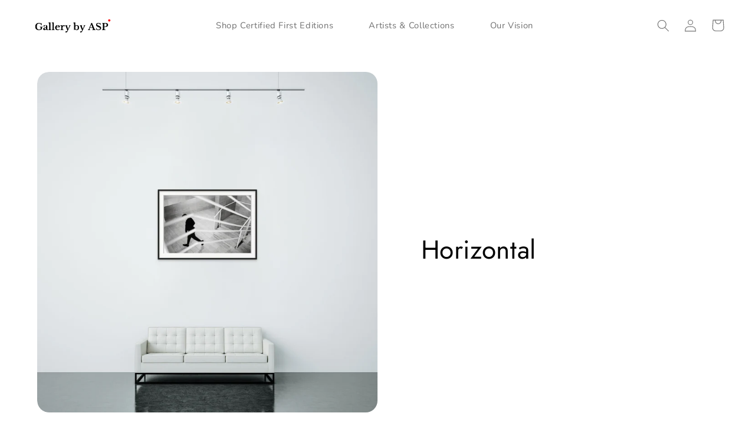

--- FILE ---
content_type: text/html; charset=utf-8
request_url: https://aboutstreetphotography.com/collections/horizontal
body_size: 40447
content:
<!doctype html>
<html class="no-js" lang="en">
  <head>
    <!-- starapps_core_start -->
<!-- This code is automatically managed by StarApps Studio -->
<!-- Please contact support@starapps.studio for any help -->
<!-- File location: snippets/starapps-core.liquid -->


    
<!-- starapps_core_end -->
    <meta charset="utf-8">
    <meta http-equiv="X-UA-Compatible" content="IE=edge">
    <meta name="viewport" content="width=device-width,initial-scale=1">
    <meta name="theme-color" content="">
    <link rel="canonical" href="https://aboutstreetphotography.com/collections/horizontal">
    <link rel="preload" href="//aboutstreetphotography.com/cdn/shop/t/22/assets/prefetch.js?v=154265318934994662591658513575" as="script">
    <link rel="preconnect" href="https://cdn.shopify.com" crossorigin><link rel="icon" type="image/png" href="//aboutstreetphotography.com/cdn/shop/files/favicon.webp?crop=center&height=32&v=1658476629&width=32"><link rel="preconnect" href="https://fonts.shopifycdn.com" crossorigin><title>
      Horizontal
 &ndash; Gallery by ASP</title>
    
    

<meta property="og:site_name" content="Gallery by ASP">
<meta property="og:url" content="https://aboutstreetphotography.com/collections/horizontal">
<meta property="og:title" content="Horizontal">
<meta property="og:type" content="website">
<meta property="og:description" content="Limited edition, museum-quality framed fine art. Inspired by street photography and brought to life through an international collective of award winning artists. Each Certified First Edition is 1 of 10."><meta property="og:image" content="http://aboutstreetphotography.com/cdn/shop/collections/LandscapeJPEGARTPLACER_-Rent_Too_High_by_Suzanne_Stein.jpg?v=1656372633">
  <meta property="og:image:secure_url" content="https://aboutstreetphotography.com/cdn/shop/collections/LandscapeJPEGARTPLACER_-Rent_Too_High_by_Suzanne_Stein.jpg?v=1656372633">
  <meta property="og:image:width" content="4000">
  <meta property="og:image:height" content="4000"><meta name="twitter:card" content="summary_large_image">
<meta name="twitter:title" content="Horizontal">
<meta name="twitter:description" content="Limited edition, museum-quality framed fine art. Inspired by street photography and brought to life through an international collective of award winning artists. Each Certified First Edition is 1 of 10.">

    <script src="//aboutstreetphotography.com/cdn/shop/t/22/assets/prefetch.js?v=154265318934994662591658513575" type="text/javascript"></script>
    <script src="//aboutstreetphotography.com/cdn/shop/t/22/assets/global.js?v=24850326154503943211658511469" defer="defer"></script>
    <script src="//aboutstreetphotography.com/cdn/shop/t/22/assets/abz_custom.js?v=67625911506778336101658511469" defer="defer"></script>
    <script>window.performance && window.performance.mark && window.performance.mark('shopify.content_for_header.start');</script><meta name="google-site-verification" content="n22eZrCmmgfGT8W0midNHJPm-dEVeqky7TEKbp3Q6Bg">
<meta name="facebook-domain-verification" content="40jtcda6oktfahi3pvrtv5jntc322q">
<meta name="facebook-domain-verification" content="91z7zul91tejxw4iq5zo8tti5zmr8w">
<meta id="shopify-digital-wallet" name="shopify-digital-wallet" content="/57828835480/digital_wallets/dialog">
<meta name="shopify-checkout-api-token" content="f181a4cb34cd6e976a82441285709604">
<meta id="in-context-paypal-metadata" data-shop-id="57828835480" data-venmo-supported="false" data-environment="production" data-locale="en_US" data-paypal-v4="true" data-currency="USD">
<link rel="alternate" type="application/atom+xml" title="Feed" href="/collections/horizontal.atom" />
<link rel="next" href="/collections/horizontal?page=2">
<link rel="alternate" type="application/json+oembed" href="https://aboutstreetphotography.com/collections/horizontal.oembed">
<script async="async" src="/checkouts/internal/preloads.js?locale=en-US"></script>
<link rel="preconnect" href="https://shop.app" crossorigin="anonymous">
<script async="async" src="https://shop.app/checkouts/internal/preloads.js?locale=en-US&shop_id=57828835480" crossorigin="anonymous"></script>
<script id="apple-pay-shop-capabilities" type="application/json">{"shopId":57828835480,"countryCode":"US","currencyCode":"USD","merchantCapabilities":["supports3DS"],"merchantId":"gid:\/\/shopify\/Shop\/57828835480","merchantName":"Gallery by ASP","requiredBillingContactFields":["postalAddress","email"],"requiredShippingContactFields":["postalAddress","email"],"shippingType":"shipping","supportedNetworks":["visa","masterCard","amex","discover","elo","jcb"],"total":{"type":"pending","label":"Gallery by ASP","amount":"1.00"},"shopifyPaymentsEnabled":true,"supportsSubscriptions":true}</script>
<script id="shopify-features" type="application/json">{"accessToken":"f181a4cb34cd6e976a82441285709604","betas":["rich-media-storefront-analytics"],"domain":"aboutstreetphotography.com","predictiveSearch":true,"shopId":57828835480,"locale":"en"}</script>
<script>var Shopify = Shopify || {};
Shopify.shop = "about-street-photography.myshopify.com";
Shopify.locale = "en";
Shopify.currency = {"active":"USD","rate":"1.0"};
Shopify.country = "US";
Shopify.theme = {"name":"Speed Optimized : ABZ Refresh","id":134174212323,"schema_name":"Refresh","schema_version":"1.0.0","theme_store_id":1567,"role":"main"};
Shopify.theme.handle = "null";
Shopify.theme.style = {"id":null,"handle":null};
Shopify.cdnHost = "aboutstreetphotography.com/cdn";
Shopify.routes = Shopify.routes || {};
Shopify.routes.root = "/";</script>
<script type="module">!function(o){(o.Shopify=o.Shopify||{}).modules=!0}(window);</script>
<script>!function(o){function n(){var o=[];function n(){o.push(Array.prototype.slice.apply(arguments))}return n.q=o,n}var t=o.Shopify=o.Shopify||{};t.loadFeatures=n(),t.autoloadFeatures=n()}(window);</script>
<script>
  window.ShopifyPay = window.ShopifyPay || {};
  window.ShopifyPay.apiHost = "shop.app\/pay";
  window.ShopifyPay.redirectState = null;
</script>
<script id="shop-js-analytics" type="application/json">{"pageType":"collection"}</script>
<script defer="defer" async type="module" src="//aboutstreetphotography.com/cdn/shopifycloud/shop-js/modules/v2/client.init-shop-cart-sync_IZsNAliE.en.esm.js"></script>
<script defer="defer" async type="module" src="//aboutstreetphotography.com/cdn/shopifycloud/shop-js/modules/v2/chunk.common_0OUaOowp.esm.js"></script>
<script type="module">
  await import("//aboutstreetphotography.com/cdn/shopifycloud/shop-js/modules/v2/client.init-shop-cart-sync_IZsNAliE.en.esm.js");
await import("//aboutstreetphotography.com/cdn/shopifycloud/shop-js/modules/v2/chunk.common_0OUaOowp.esm.js");

  window.Shopify.SignInWithShop?.initShopCartSync?.({"fedCMEnabled":true,"windoidEnabled":true});

</script>
<script>
  window.Shopify = window.Shopify || {};
  if (!window.Shopify.featureAssets) window.Shopify.featureAssets = {};
  window.Shopify.featureAssets['shop-js'] = {"shop-cart-sync":["modules/v2/client.shop-cart-sync_DLOhI_0X.en.esm.js","modules/v2/chunk.common_0OUaOowp.esm.js"],"init-fed-cm":["modules/v2/client.init-fed-cm_C6YtU0w6.en.esm.js","modules/v2/chunk.common_0OUaOowp.esm.js"],"shop-button":["modules/v2/client.shop-button_BCMx7GTG.en.esm.js","modules/v2/chunk.common_0OUaOowp.esm.js"],"shop-cash-offers":["modules/v2/client.shop-cash-offers_BT26qb5j.en.esm.js","modules/v2/chunk.common_0OUaOowp.esm.js","modules/v2/chunk.modal_CGo_dVj3.esm.js"],"init-windoid":["modules/v2/client.init-windoid_B9PkRMql.en.esm.js","modules/v2/chunk.common_0OUaOowp.esm.js"],"init-shop-email-lookup-coordinator":["modules/v2/client.init-shop-email-lookup-coordinator_DZkqjsbU.en.esm.js","modules/v2/chunk.common_0OUaOowp.esm.js"],"shop-toast-manager":["modules/v2/client.shop-toast-manager_Di2EnuM7.en.esm.js","modules/v2/chunk.common_0OUaOowp.esm.js"],"shop-login-button":["modules/v2/client.shop-login-button_BtqW_SIO.en.esm.js","modules/v2/chunk.common_0OUaOowp.esm.js","modules/v2/chunk.modal_CGo_dVj3.esm.js"],"avatar":["modules/v2/client.avatar_BTnouDA3.en.esm.js"],"pay-button":["modules/v2/client.pay-button_CWa-C9R1.en.esm.js","modules/v2/chunk.common_0OUaOowp.esm.js"],"init-shop-cart-sync":["modules/v2/client.init-shop-cart-sync_IZsNAliE.en.esm.js","modules/v2/chunk.common_0OUaOowp.esm.js"],"init-customer-accounts":["modules/v2/client.init-customer-accounts_DenGwJTU.en.esm.js","modules/v2/client.shop-login-button_BtqW_SIO.en.esm.js","modules/v2/chunk.common_0OUaOowp.esm.js","modules/v2/chunk.modal_CGo_dVj3.esm.js"],"init-shop-for-new-customer-accounts":["modules/v2/client.init-shop-for-new-customer-accounts_JdHXxpS9.en.esm.js","modules/v2/client.shop-login-button_BtqW_SIO.en.esm.js","modules/v2/chunk.common_0OUaOowp.esm.js","modules/v2/chunk.modal_CGo_dVj3.esm.js"],"init-customer-accounts-sign-up":["modules/v2/client.init-customer-accounts-sign-up_D6__K_p8.en.esm.js","modules/v2/client.shop-login-button_BtqW_SIO.en.esm.js","modules/v2/chunk.common_0OUaOowp.esm.js","modules/v2/chunk.modal_CGo_dVj3.esm.js"],"checkout-modal":["modules/v2/client.checkout-modal_C_ZQDY6s.en.esm.js","modules/v2/chunk.common_0OUaOowp.esm.js","modules/v2/chunk.modal_CGo_dVj3.esm.js"],"shop-follow-button":["modules/v2/client.shop-follow-button_XetIsj8l.en.esm.js","modules/v2/chunk.common_0OUaOowp.esm.js","modules/v2/chunk.modal_CGo_dVj3.esm.js"],"lead-capture":["modules/v2/client.lead-capture_DvA72MRN.en.esm.js","modules/v2/chunk.common_0OUaOowp.esm.js","modules/v2/chunk.modal_CGo_dVj3.esm.js"],"shop-login":["modules/v2/client.shop-login_ClXNxyh6.en.esm.js","modules/v2/chunk.common_0OUaOowp.esm.js","modules/v2/chunk.modal_CGo_dVj3.esm.js"],"payment-terms":["modules/v2/client.payment-terms_CNlwjfZz.en.esm.js","modules/v2/chunk.common_0OUaOowp.esm.js","modules/v2/chunk.modal_CGo_dVj3.esm.js"]};
</script>
<script>(function() {
  var isLoaded = false;
  function asyncLoad() {
    if (isLoaded) return;
    isLoaded = true;
    var urls = ["https:\/\/shop-app.artplacer.com\/script?shop=about-street-photography.myshopify.com","\/\/cdn.shopify.com\/proxy\/6f27832abd33285f0df64a6b9ea8ce3d92968c060a4b7a4578e96d89c2e6c0df\/api.goaffpro.com\/loader.js?shop=about-street-photography.myshopify.com\u0026sp-cache-control=cHVibGljLCBtYXgtYWdlPTkwMA","https:\/\/cdn.getcarro.com\/script-tags\/all\/050820094100.js?shop=about-street-photography.myshopify.com","https:\/\/widget.artplacer.com\/js\/script.js?shop=about-street-photography.myshopify.com","https:\/\/shop-app.artplacer.com\/widget\/launcher\/418?shop=about-street-photography.myshopify.com","https:\/\/tabs.stationmade.com\/registered-scripts\/tabs-by-station.js?shop=about-street-photography.myshopify.com","https:\/\/cdn.nfcube.com\/535375c111752590e908789b2daf7dae.js?shop=about-street-photography.myshopify.com","\/\/cdn.shopify.com\/proxy\/4f39c4f0cbb2dc981cc582765160211f42b3a2df7dac1e109d6546734ad12c66\/static.cdn.printful.com\/static\/js\/external\/shopify-product-customizer.js?v=0.28\u0026shop=about-street-photography.myshopify.com\u0026sp-cache-control=cHVibGljLCBtYXgtYWdlPTkwMA"];
    for (var i = 0; i < urls.length; i++) {
      var s = document.createElement('script');
      s.type = 'text/javascript';
      s.async = true;
      s.src = urls[i];
      var x = document.getElementsByTagName('script')[0];
      x.parentNode.insertBefore(s, x);
    }
  };
  if(window.attachEvent) {
    window.attachEvent('onload', asyncLoad);
  } else {
    window.addEventListener('load', asyncLoad, false);
  }
})();</script>
<script id="__st">var __st={"a":57828835480,"offset":-18000,"reqid":"5c2ad614-67d4-46be-82eb-7894192b0328-1768383171","pageurl":"aboutstreetphotography.com\/collections\/horizontal","u":"56b6a64b080c","p":"collection","rtyp":"collection","rid":277815230616};</script>
<script>window.ShopifyPaypalV4VisibilityTracking = true;</script>
<script id="captcha-bootstrap">!function(){'use strict';const t='contact',e='account',n='new_comment',o=[[t,t],['blogs',n],['comments',n],[t,'customer']],c=[[e,'customer_login'],[e,'guest_login'],[e,'recover_customer_password'],[e,'create_customer']],r=t=>t.map((([t,e])=>`form[action*='/${t}']:not([data-nocaptcha='true']) input[name='form_type'][value='${e}']`)).join(','),a=t=>()=>t?[...document.querySelectorAll(t)].map((t=>t.form)):[];function s(){const t=[...o],e=r(t);return a(e)}const i='password',u='form_key',d=['recaptcha-v3-token','g-recaptcha-response','h-captcha-response',i],f=()=>{try{return window.sessionStorage}catch{return}},m='__shopify_v',_=t=>t.elements[u];function p(t,e,n=!1){try{const o=window.sessionStorage,c=JSON.parse(o.getItem(e)),{data:r}=function(t){const{data:e,action:n}=t;return t[m]||n?{data:e,action:n}:{data:t,action:n}}(c);for(const[e,n]of Object.entries(r))t.elements[e]&&(t.elements[e].value=n);n&&o.removeItem(e)}catch(o){console.error('form repopulation failed',{error:o})}}const l='form_type',E='cptcha';function T(t){t.dataset[E]=!0}const w=window,h=w.document,L='Shopify',v='ce_forms',y='captcha';let A=!1;((t,e)=>{const n=(g='f06e6c50-85a8-45c8-87d0-21a2b65856fe',I='https://cdn.shopify.com/shopifycloud/storefront-forms-hcaptcha/ce_storefront_forms_captcha_hcaptcha.v1.5.2.iife.js',D={infoText:'Protected by hCaptcha',privacyText:'Privacy',termsText:'Terms'},(t,e,n)=>{const o=w[L][v],c=o.bindForm;if(c)return c(t,g,e,D).then(n);var r;o.q.push([[t,g,e,D],n]),r=I,A||(h.body.append(Object.assign(h.createElement('script'),{id:'captcha-provider',async:!0,src:r})),A=!0)});var g,I,D;w[L]=w[L]||{},w[L][v]=w[L][v]||{},w[L][v].q=[],w[L][y]=w[L][y]||{},w[L][y].protect=function(t,e){n(t,void 0,e),T(t)},Object.freeze(w[L][y]),function(t,e,n,w,h,L){const[v,y,A,g]=function(t,e,n){const i=e?o:[],u=t?c:[],d=[...i,...u],f=r(d),m=r(i),_=r(d.filter((([t,e])=>n.includes(e))));return[a(f),a(m),a(_),s()]}(w,h,L),I=t=>{const e=t.target;return e instanceof HTMLFormElement?e:e&&e.form},D=t=>v().includes(t);t.addEventListener('submit',(t=>{const e=I(t);if(!e)return;const n=D(e)&&!e.dataset.hcaptchaBound&&!e.dataset.recaptchaBound,o=_(e),c=g().includes(e)&&(!o||!o.value);(n||c)&&t.preventDefault(),c&&!n&&(function(t){try{if(!f())return;!function(t){const e=f();if(!e)return;const n=_(t);if(!n)return;const o=n.value;o&&e.removeItem(o)}(t);const e=Array.from(Array(32),(()=>Math.random().toString(36)[2])).join('');!function(t,e){_(t)||t.append(Object.assign(document.createElement('input'),{type:'hidden',name:u})),t.elements[u].value=e}(t,e),function(t,e){const n=f();if(!n)return;const o=[...t.querySelectorAll(`input[type='${i}']`)].map((({name:t})=>t)),c=[...d,...o],r={};for(const[a,s]of new FormData(t).entries())c.includes(a)||(r[a]=s);n.setItem(e,JSON.stringify({[m]:1,action:t.action,data:r}))}(t,e)}catch(e){console.error('failed to persist form',e)}}(e),e.submit())}));const S=(t,e)=>{t&&!t.dataset[E]&&(n(t,e.some((e=>e===t))),T(t))};for(const o of['focusin','change'])t.addEventListener(o,(t=>{const e=I(t);D(e)&&S(e,y())}));const B=e.get('form_key'),M=e.get(l),P=B&&M;t.addEventListener('DOMContentLoaded',(()=>{const t=y();if(P)for(const e of t)e.elements[l].value===M&&p(e,B);[...new Set([...A(),...v().filter((t=>'true'===t.dataset.shopifyCaptcha))])].forEach((e=>S(e,t)))}))}(h,new URLSearchParams(w.location.search),n,t,e,['guest_login'])})(!1,!0)}();</script>
<script integrity="sha256-4kQ18oKyAcykRKYeNunJcIwy7WH5gtpwJnB7kiuLZ1E=" data-source-attribution="shopify.loadfeatures" defer="defer" src="//aboutstreetphotography.com/cdn/shopifycloud/storefront/assets/storefront/load_feature-a0a9edcb.js" crossorigin="anonymous"></script>
<script crossorigin="anonymous" defer="defer" src="//aboutstreetphotography.com/cdn/shopifycloud/storefront/assets/shopify_pay/storefront-65b4c6d7.js?v=20250812"></script>
<script data-source-attribution="shopify.dynamic_checkout.dynamic.init">var Shopify=Shopify||{};Shopify.PaymentButton=Shopify.PaymentButton||{isStorefrontPortableWallets:!0,init:function(){window.Shopify.PaymentButton.init=function(){};var t=document.createElement("script");t.src="https://aboutstreetphotography.com/cdn/shopifycloud/portable-wallets/latest/portable-wallets.en.js",t.type="module",document.head.appendChild(t)}};
</script>
<script data-source-attribution="shopify.dynamic_checkout.buyer_consent">
  function portableWalletsHideBuyerConsent(e){var t=document.getElementById("shopify-buyer-consent"),n=document.getElementById("shopify-subscription-policy-button");t&&n&&(t.classList.add("hidden"),t.setAttribute("aria-hidden","true"),n.removeEventListener("click",e))}function portableWalletsShowBuyerConsent(e){var t=document.getElementById("shopify-buyer-consent"),n=document.getElementById("shopify-subscription-policy-button");t&&n&&(t.classList.remove("hidden"),t.removeAttribute("aria-hidden"),n.addEventListener("click",e))}window.Shopify?.PaymentButton&&(window.Shopify.PaymentButton.hideBuyerConsent=portableWalletsHideBuyerConsent,window.Shopify.PaymentButton.showBuyerConsent=portableWalletsShowBuyerConsent);
</script>
<script data-source-attribution="shopify.dynamic_checkout.cart.bootstrap">document.addEventListener("DOMContentLoaded",(function(){function t(){return document.querySelector("shopify-accelerated-checkout-cart, shopify-accelerated-checkout")}if(t())Shopify.PaymentButton.init();else{new MutationObserver((function(e,n){t()&&(Shopify.PaymentButton.init(),n.disconnect())})).observe(document.body,{childList:!0,subtree:!0})}}));
</script>
<link id="shopify-accelerated-checkout-styles" rel="stylesheet" media="screen" href="https://aboutstreetphotography.com/cdn/shopifycloud/portable-wallets/latest/accelerated-checkout-backwards-compat.css" crossorigin="anonymous">
<style id="shopify-accelerated-checkout-cart">
        #shopify-buyer-consent {
  margin-top: 1em;
  display: inline-block;
  width: 100%;
}

#shopify-buyer-consent.hidden {
  display: none;
}

#shopify-subscription-policy-button {
  background: none;
  border: none;
  padding: 0;
  text-decoration: underline;
  font-size: inherit;
  cursor: pointer;
}

#shopify-subscription-policy-button::before {
  box-shadow: none;
}

      </style>
<script id="sections-script" data-sections="header,footer" defer="defer" src="//aboutstreetphotography.com/cdn/shop/t/22/compiled_assets/scripts.js?2995"></script>
<script>window.performance && window.performance.mark && window.performance.mark('shopify.content_for_header.end');</script>

    <style data-shopify>
      @font-face {
  font-family: Nunito;
  font-weight: 400;
  font-style: normal;
  font-display: swap;
  src: url("//aboutstreetphotography.com/cdn/fonts/nunito/nunito_n4.fc49103dc396b42cae9460289072d384b6c6eb63.woff2") format("woff2"),
       url("//aboutstreetphotography.com/cdn/fonts/nunito/nunito_n4.5d26d13beeac3116db2479e64986cdeea4c8fbdd.woff") format("woff");
}

      @font-face {
  font-family: Nunito;
  font-weight: 700;
  font-style: normal;
  font-display: swap;
  src: url("//aboutstreetphotography.com/cdn/fonts/nunito/nunito_n7.37cf9b8cf43b3322f7e6e13ad2aad62ab5dc9109.woff2") format("woff2"),
       url("//aboutstreetphotography.com/cdn/fonts/nunito/nunito_n7.45cfcfadc6630011252d54d5f5a2c7c98f60d5de.woff") format("woff");
}

      @font-face {
  font-family: Nunito;
  font-weight: 400;
  font-style: italic;
  font-display: swap;
  src: url("//aboutstreetphotography.com/cdn/fonts/nunito/nunito_i4.fd53bf99043ab6c570187ed42d1b49192135de96.woff2") format("woff2"),
       url("//aboutstreetphotography.com/cdn/fonts/nunito/nunito_i4.cb3876a003a73aaae5363bb3e3e99d45ec598cc6.woff") format("woff");
}

      @font-face {
  font-family: Nunito;
  font-weight: 700;
  font-style: italic;
  font-display: swap;
  src: url("//aboutstreetphotography.com/cdn/fonts/nunito/nunito_i7.3f8ba2027bc9ceb1b1764ecab15bae73f86c4632.woff2") format("woff2"),
       url("//aboutstreetphotography.com/cdn/fonts/nunito/nunito_i7.82bfb5f86ec77ada3c9f660da22064c2e46e1469.woff") format("woff");
}

      @font-face {
  font-family: Jost;
  font-weight: 400;
  font-style: normal;
  font-display: swap;
  src: url("//aboutstreetphotography.com/cdn/fonts/jost/jost_n4.d47a1b6347ce4a4c9f437608011273009d91f2b7.woff2") format("woff2"),
       url("//aboutstreetphotography.com/cdn/fonts/jost/jost_n4.791c46290e672b3f85c3d1c651ef2efa3819eadd.woff") format("woff");
}


      :root {
        --font-body-family: Nunito, sans-serif;
        --font-body-style: normal;
        --font-body-weight: 400;
        --font-body-weight-bold: 700;

        --font-heading-family: Jost, sans-serif;
        --font-heading-style: normal;
        --font-heading-weight: 400;

        --font-body-scale: 1.05;
        --font-heading-scale: 1.0476190476190477;

        --color-base-text: 0, 0, 0;
        --color-shadow: 0, 0, 0;
        --color-base-background-1: 198, 198, 198;
        --color-base-background-2: 255, 255, 255;
        --color-base-solid-button-labels: 255, 255, 255;
        --color-base-outline-button-labels: 0, 0, 0;
        --color-base-accent-1: 112, 112, 112;
        --color-base-accent-2: 0, 0, 0;
        --payment-terms-background-color: #c6c6c6;

        --gradient-base-background-1: #c6c6c6;
        --gradient-base-background-2: #FFFFFF;
        --gradient-base-accent-1: #707070;
        --gradient-base-accent-2: linear-gradient(68deg, rgba(0, 0, 0, 1), rgba(249, 208, 163, 1) 100%);

        --media-padding: px;
        --media-border-opacity: 0.1;
        --media-border-width: 0px;
        --media-radius: 20px;
        --media-shadow-opacity: 0.0;
        --media-shadow-horizontal-offset: 0px;
        --media-shadow-vertical-offset: 4px;
        --media-shadow-blur-radius: 5px;
        --media-shadow-visible: 0;

        --page-width: 120rem;
        --page-width-margin: 0rem;

        --card-image-padding: 1.6rem;
        --card-corner-radius: 1.8rem;
        --card-text-alignment: left;
        --card-border-width: 0.1rem;
        --card-border-opacity: 1.0;
        --card-shadow-opacity: 0.0;
        --card-shadow-horizontal-offset: 0.0rem;
        --card-shadow-vertical-offset: 0.4rem;
        --card-shadow-blur-radius: 0.5rem;

        --badge-corner-radius: 0.0rem;

        --popup-border-width: 1px;
        --popup-border-opacity: 0.1;
        --popup-corner-radius: 18px;
        --popup-shadow-opacity: 0.0;
        --popup-shadow-horizontal-offset: 0px;
        --popup-shadow-vertical-offset: 4px;
        --popup-shadow-blur-radius: 5px;

        --drawer-border-width: 0px;
        --drawer-border-opacity: 0.1;
        --drawer-shadow-opacity: 0.0;
        --drawer-shadow-horizontal-offset: 0px;
        --drawer-shadow-vertical-offset: 4px;
        --drawer-shadow-blur-radius: 5px;

        --spacing-sections-desktop: 0px;
        --spacing-sections-mobile: 0px;

        --grid-desktop-vertical-spacing: 28px;
        --grid-desktop-horizontal-spacing: 28px;
        --grid-mobile-vertical-spacing: 14px;
        --grid-mobile-horizontal-spacing: 14px;

        --text-boxes-border-opacity: 0.1;
        --text-boxes-border-width: 0px;
        --text-boxes-radius: 20px;
        --text-boxes-shadow-opacity: 0.0;
        --text-boxes-shadow-horizontal-offset: 0px;
        --text-boxes-shadow-vertical-offset: 4px;
        --text-boxes-shadow-blur-radius: 5px;

        --buttons-radius: 40px;
        --buttons-radius-outset: 41px;
        --buttons-border-width: 1px;
        --buttons-border-opacity: 1.0;
        --buttons-shadow-opacity: 0.0;
        --buttons-shadow-horizontal-offset: 0px;
        --buttons-shadow-vertical-offset: 4px;
        --buttons-shadow-blur-radius: 5px;
        --buttons-border-offset: 0.3px;

        --inputs-radius: 26px;
        --inputs-border-width: 1px;
        --inputs-border-opacity: 0.55;
        --inputs-shadow-opacity: 0.0;
        --inputs-shadow-horizontal-offset: 0px;
        --inputs-margin-offset: 0px;
        --inputs-shadow-vertical-offset: 4px;
        --inputs-shadow-blur-radius: 5px;
        --inputs-radius-outset: 27px;

        --variant-pills-radius: 40px;
        --variant-pills-border-width: 1px;
        --variant-pills-border-opacity: 0.55;
        --variant-pills-shadow-opacity: 0.0;
        --variant-pills-shadow-horizontal-offset: 0px;
        --variant-pills-shadow-vertical-offset: 4px;
        --variant-pills-shadow-blur-radius: 5px;
      }

      *,
      *::before,
      *::after {
        box-sizing: inherit;
      }

      html {
        box-sizing: border-box;
        font-size: calc(var(--font-body-scale) * 62.5%);
        height: 100%;
      }

      body {
        display: grid;
        grid-template-rows: auto auto 1fr auto;
        grid-template-columns: 100%;
        min-height: 100%;
        margin: 0;
        font-size: 1.5rem;
        letter-spacing: 0.06rem;
        line-height: calc(1 + 0.8 / var(--font-body-scale));
        font-family: var(--font-body-family);
        font-style: var(--font-body-style);
        font-weight: var(--font-body-weight);
      }

      @media screen and (min-width: 750px) {
        body {
          font-size: 1.6rem;
        }
      }
    </style>
    <link href="//aboutstreetphotography.com/cdn/shop/t/22/assets/base.css?v=7723521771849799541658511469" rel="stylesheet" type="text/css" media="all" />
    <link href="//aboutstreetphotography.com/cdn/shop/t/22/assets/abz_designer.css?v=113211412868194604781658882713" rel="stylesheet" type="text/css" media="all" />
    <link rel="stylesheet" type="text/css" href="//cdn.jsdelivr.net/npm/slick-carousel@1.8.1/slick/slick.css"/><link rel="preload" as="font" href="//aboutstreetphotography.com/cdn/fonts/nunito/nunito_n4.fc49103dc396b42cae9460289072d384b6c6eb63.woff2" type="font/woff2" crossorigin><link rel="preload" as="font" href="//aboutstreetphotography.com/cdn/fonts/jost/jost_n4.d47a1b6347ce4a4c9f437608011273009d91f2b7.woff2" type="font/woff2" crossorigin><link rel="stylesheet" href="//aboutstreetphotography.com/cdn/shop/t/22/assets/component-predictive-search.css?v=165644661289088488651658511469" media="print" onload="this.media='all'"><script>document.documentElement.className = document.documentElement.className.replace('no-js', 'js');
    if (Shopify.designMode) {
      document.documentElement.classList.add('shopify-design-mode');
    }
    </script>
    







<!-- BEGIN app block: shopify://apps/swatch-king/blocks/variant-swatch-king/0850b1e4-ba30-4a0d-a8f4-f9a939276d7d -->


















































  <script>
    window.vsk_data = function(){
      return {
        "block_collection_settings": {"alignment":"left","enable":true,"swatch_location":"After price","switch_on_hover":true,"preselect_variant":false,"current_template":"collection"},
        "currency": "USD",
        "currency_symbol": "$",
        "primary_locale": "en",
        "localized_string": {},
        "app_setting_styles": {"products_swatch_presentation":{"slide_left_button_svg":"","slide_right_button_svg":""},"collections_swatch_presentation":{"minified":false,"minified_products":false,"minified_template":"+{count}","slide_left_button_svg":"","minified_display_count":[3,6],"slide_right_button_svg":""}},
        "app_setting": {"display_logs":false,"default_preset":33185,"pre_hide_strategy":"hide-all-theme-selectors","swatch_url_source":"cdn","product_data_source":"js"},
        "app_setting_config": {"app_execution_strategy":"all","collections_options_disabled":null,"default_swatch_image":"","do_not_select_an_option":{"text":"Select a {{ option_name }}","status":true,"control_add_to_cart":true,"allow_virtual_trigger":true,"make_a_selection_text":"Select a {{ option_name }}","auto_select_options_list":[]},"history_free_group_navigation":false,"notranslate":false,"products_options_disabled":null,"size_chart":{"type":"theme","labels":"size,sizes,taille,größe,tamanho,tamaño,koko,サイズ","position":"right","size_chart_app":"","size_chart_app_css":"","size_chart_app_selector":""},"session_storage_timeout_seconds":60,"enable_swatch":{"cart":{"enable_on_cart_product_grid":true,"enable_on_cart_featured_product":true},"home":{"enable_on_home_product_grid":true,"enable_on_home_featured_product":true},"pages":{"enable_on_custom_product_grid":true,"enable_on_custom_featured_product":true},"article":{"enable_on_article_product_grid":true,"enable_on_article_featured_product":true},"products":{"enable_on_main_product":true,"enable_on_product_grid":true},"collections":{"enable_on_collection_quick_view":true,"enable_on_collection_product_grid":true},"list_collections":{"enable_on_list_collection_quick_view":true,"enable_on_list_collection_product_grid":true}},"product_template":{"group_swatches":true,"variant_swatches":true},"product_batch_size":250,"use_optimized_urls":true,"enable_error_tracking":false,"enable_event_tracking":false,"preset_badge":{"order":[{"name":"sold_out","order":0},{"name":"sale","order":1},{"name":"new","order":2}],"new_badge_text":"NEW","new_badge_color":"#FFFFFF","sale_badge_text":"SALE","sale_badge_color":"#FFFFFF","new_badge_bg_color":"#121212D1","sale_badge_bg_color":"#D91C01D1","sold_out_badge_text":"SOLD OUT","sold_out_badge_color":"#FFFFFF","new_show_when_all_same":false,"sale_show_when_all_same":false,"sold_out_badge_bg_color":"#BBBBBBD1","new_product_max_duration":90,"sold_out_show_when_all_same":true,"min_price_diff_for_sale_badge":5}},
        "theme_settings_map": {"134174212323":41356,"133902106851":41356,"133902368995":41356,"134094979299":41356,"134174179555":41356,"124402565272":29895,"133586157795":29895,"133586485475":29895,"133633409251":29895,"133750685923":29895,"127113101464":29895,"133248188643":29895},
        "theme_settings": {"41356":{"id":41356,"configurations":{"products":{"theme_type":"dawn","swatch_root":{"position":"before","selector":"[class*=\"product-form__noscript-wrapper\"]","groups_selector":"","section_selector":".product.grid","secondary_position":"","secondary_selector":"","use_section_as_root":true},"option_selectors":"variant-selects select, variant-radios input[type=\"radio\"]","selectors_to_hide":["variant-radios","variant-selects"],"json_data_selector":"","add_to_cart_selector":"[name=\"add\"]","custom_button_params":{"data":[{"value_attribute":"data-value","option_attribute":"data-name"}],"selected_selector":".active"},"option_index_attributes":["data-index","data-option-position","data-object","data-product-option","data-option-index","name"],"add_to_cart_text_selector":"[name=\"add\"]\u003espan","selectors_to_hide_override":"","add_to_cart_enabled_classes":"","add_to_cart_disabled_classes":""},"collections":{"grid_updates":[{"name":"Vendor","template":"{{vendor}}","display_position":"replace","display_selector":".caption-with-letter-spacing","element_selector":""},{"name":"Sold out","template":"\u003cspan class=\"badge color-inverse\" {{display_on_sold_out}}\u003eSold out\u003c\/span\u003e","display_position":"top","display_selector":".card__badge","element_selector":".badge.color-inverse"},{"name":"On Sale","template":"\u003cspan class=\"badge color-background-2\" {{display_on_available}}{{display_on_sale}}\u003eSale\u003c\/span\u003e","display_position":"top","display_selector":".card__badge","element_selector":".badge.color-background-2"},{"name":"price","template":"\u003cdiv class=\"price price--on-sale\" {display_on_available}{display_on_sale}\u003e\n\u003cspan class=\"price-item price-item--regular\"\u003e{{compare_at_price_with_format}}\u003c\/span\u003e\n\u003cspan {display_on_sale}\u003e\u0026nbsp\u003c\/span\u003e\n\u003cspan class=\"price-item price-item--sale\" \u003e{price_with_format}\u003c\/span\u003e\n\u003c\/div\u003e","display_position":"bottom","display_selector":".card-information","element_selector":".price.price--on-sale"},{"name":"price","template":"\u003cdiv class=\"price\" {{ hide_on_sale }}\u003e\n\u003cspan class=\"price-item price-item--sale\" \u003e{price_with_format}\u003c\/span\u003e\n\u003c\/div\u003e","display_position":"bottom","display_selector":".card-information","element_selector":".price:not(.price.price--on-sale)"}],"data_selectors":{"url":"a","title":".card__heading.h5 a","attributes":[],"form_input":"[name=\"add\"]","featured_image":"img:nth-child(1)","secondary_image":"img:nth-child(2)"},"attribute_updates":[{"selector":null,"template":null,"attribute":null}],"selectors_to_hide":[],"json_data_selector":"[sa-swatch-json]","swatch_root_selector":".grid__item .card-wrapper, .collage__item .card-wrapper","swatch_display_options":[{"label":"After image","position":"before","selector":".card__heading.h5"},{"label":"After price","position":"after","selector":".card-information"},{"label":"After title","position":"after","selector":".card__heading.h5"}]}},"settings":{"products":{"handleize":false,"init_deferred":false,"label_split_symbol":":","size_chart_selector":"","persist_group_variant":true,"hide_single_value_option":"none"},"collections":{"layer_index":1,"display_label":false,"continuous_lookup":3000,"json_data_from_api":true,"label_split_symbol":"-","price_trailing_zeroes":true,"hide_single_value_option":"none"}},"custom_scripts":[],"custom_css":"[swatch-generated] .card__information{overflow:auto!important;}\r\n\r\n.swatches-type-collections [option-name=\"Select your frame\"]::before {\r\n  content: \"Select your frame:\";\r\n}","theme_store_ids":[1567],"schema_theme_names":["Refresh"],"pre_hide_css_code":null},"41356":{"id":41356,"configurations":{"products":{"theme_type":"dawn","swatch_root":{"position":"before","selector":"[class*=\"product-form__noscript-wrapper\"]","groups_selector":"","section_selector":".product.grid","secondary_position":"","secondary_selector":"","use_section_as_root":true},"option_selectors":"variant-selects select, variant-radios input[type=\"radio\"]","selectors_to_hide":["variant-radios","variant-selects"],"json_data_selector":"","add_to_cart_selector":"[name=\"add\"]","custom_button_params":{"data":[{"value_attribute":"data-value","option_attribute":"data-name"}],"selected_selector":".active"},"option_index_attributes":["data-index","data-option-position","data-object","data-product-option","data-option-index","name"],"add_to_cart_text_selector":"[name=\"add\"]\u003espan","selectors_to_hide_override":"","add_to_cart_enabled_classes":"","add_to_cart_disabled_classes":""},"collections":{"grid_updates":[{"name":"Vendor","template":"{{vendor}}","display_position":"replace","display_selector":".caption-with-letter-spacing","element_selector":""},{"name":"Sold out","template":"\u003cspan class=\"badge color-inverse\" {{display_on_sold_out}}\u003eSold out\u003c\/span\u003e","display_position":"top","display_selector":".card__badge","element_selector":".badge.color-inverse"},{"name":"On Sale","template":"\u003cspan class=\"badge color-background-2\" {{display_on_available}}{{display_on_sale}}\u003eSale\u003c\/span\u003e","display_position":"top","display_selector":".card__badge","element_selector":".badge.color-background-2"},{"name":"price","template":"\u003cdiv class=\"price price--on-sale\" {display_on_available}{display_on_sale}\u003e\n\u003cspan class=\"price-item price-item--regular\"\u003e{{compare_at_price_with_format}}\u003c\/span\u003e\n\u003cspan {display_on_sale}\u003e\u0026nbsp\u003c\/span\u003e\n\u003cspan class=\"price-item price-item--sale\" \u003e{price_with_format}\u003c\/span\u003e\n\u003c\/div\u003e","display_position":"bottom","display_selector":".card-information","element_selector":".price.price--on-sale"},{"name":"price","template":"\u003cdiv class=\"price\" {{ hide_on_sale }}\u003e\n\u003cspan class=\"price-item price-item--sale\" \u003e{price_with_format}\u003c\/span\u003e\n\u003c\/div\u003e","display_position":"bottom","display_selector":".card-information","element_selector":".price:not(.price.price--on-sale)"}],"data_selectors":{"url":"a","title":".card__heading.h5 a","attributes":[],"form_input":"[name=\"add\"]","featured_image":"img:nth-child(1)","secondary_image":"img:nth-child(2)"},"attribute_updates":[{"selector":null,"template":null,"attribute":null}],"selectors_to_hide":[],"json_data_selector":"[sa-swatch-json]","swatch_root_selector":".grid__item .card-wrapper, .collage__item .card-wrapper","swatch_display_options":[{"label":"After image","position":"before","selector":".card__heading.h5"},{"label":"After price","position":"after","selector":".card-information"},{"label":"After title","position":"after","selector":".card__heading.h5"}]}},"settings":{"products":{"handleize":false,"init_deferred":false,"label_split_symbol":":","size_chart_selector":"","persist_group_variant":true,"hide_single_value_option":"none"},"collections":{"layer_index":1,"display_label":false,"continuous_lookup":3000,"json_data_from_api":true,"label_split_symbol":"-","price_trailing_zeroes":true,"hide_single_value_option":"none"}},"custom_scripts":[],"custom_css":"[swatch-generated] .card__information{overflow:auto!important;}\r\n\r\n.swatches-type-collections [option-name=\"Select your frame\"]::before {\r\n  content: \"Select your frame:\";\r\n}","theme_store_ids":[1567],"schema_theme_names":["Refresh"],"pre_hide_css_code":null},"41356":{"id":41356,"configurations":{"products":{"theme_type":"dawn","swatch_root":{"position":"before","selector":"[class*=\"product-form__noscript-wrapper\"]","groups_selector":"","section_selector":".product.grid","secondary_position":"","secondary_selector":"","use_section_as_root":true},"option_selectors":"variant-selects select, variant-radios input[type=\"radio\"]","selectors_to_hide":["variant-radios","variant-selects"],"json_data_selector":"","add_to_cart_selector":"[name=\"add\"]","custom_button_params":{"data":[{"value_attribute":"data-value","option_attribute":"data-name"}],"selected_selector":".active"},"option_index_attributes":["data-index","data-option-position","data-object","data-product-option","data-option-index","name"],"add_to_cart_text_selector":"[name=\"add\"]\u003espan","selectors_to_hide_override":"","add_to_cart_enabled_classes":"","add_to_cart_disabled_classes":""},"collections":{"grid_updates":[{"name":"Vendor","template":"{{vendor}}","display_position":"replace","display_selector":".caption-with-letter-spacing","element_selector":""},{"name":"Sold out","template":"\u003cspan class=\"badge color-inverse\" {{display_on_sold_out}}\u003eSold out\u003c\/span\u003e","display_position":"top","display_selector":".card__badge","element_selector":".badge.color-inverse"},{"name":"On Sale","template":"\u003cspan class=\"badge color-background-2\" {{display_on_available}}{{display_on_sale}}\u003eSale\u003c\/span\u003e","display_position":"top","display_selector":".card__badge","element_selector":".badge.color-background-2"},{"name":"price","template":"\u003cdiv class=\"price price--on-sale\" {display_on_available}{display_on_sale}\u003e\n\u003cspan class=\"price-item price-item--regular\"\u003e{{compare_at_price_with_format}}\u003c\/span\u003e\n\u003cspan {display_on_sale}\u003e\u0026nbsp\u003c\/span\u003e\n\u003cspan class=\"price-item price-item--sale\" \u003e{price_with_format}\u003c\/span\u003e\n\u003c\/div\u003e","display_position":"bottom","display_selector":".card-information","element_selector":".price.price--on-sale"},{"name":"price","template":"\u003cdiv class=\"price\" {{ hide_on_sale }}\u003e\n\u003cspan class=\"price-item price-item--sale\" \u003e{price_with_format}\u003c\/span\u003e\n\u003c\/div\u003e","display_position":"bottom","display_selector":".card-information","element_selector":".price:not(.price.price--on-sale)"}],"data_selectors":{"url":"a","title":".card__heading.h5 a","attributes":[],"form_input":"[name=\"add\"]","featured_image":"img:nth-child(1)","secondary_image":"img:nth-child(2)"},"attribute_updates":[{"selector":null,"template":null,"attribute":null}],"selectors_to_hide":[],"json_data_selector":"[sa-swatch-json]","swatch_root_selector":".grid__item .card-wrapper, .collage__item .card-wrapper","swatch_display_options":[{"label":"After image","position":"before","selector":".card__heading.h5"},{"label":"After price","position":"after","selector":".card-information"},{"label":"After title","position":"after","selector":".card__heading.h5"}]}},"settings":{"products":{"handleize":false,"init_deferred":false,"label_split_symbol":":","size_chart_selector":"","persist_group_variant":true,"hide_single_value_option":"none"},"collections":{"layer_index":1,"display_label":false,"continuous_lookup":3000,"json_data_from_api":true,"label_split_symbol":"-","price_trailing_zeroes":true,"hide_single_value_option":"none"}},"custom_scripts":[],"custom_css":"[swatch-generated] .card__information{overflow:auto!important;}\r\n\r\n.swatches-type-collections [option-name=\"Select your frame\"]::before {\r\n  content: \"Select your frame:\";\r\n}","theme_store_ids":[1567],"schema_theme_names":["Refresh"],"pre_hide_css_code":null},"41356":{"id":41356,"configurations":{"products":{"theme_type":"dawn","swatch_root":{"position":"before","selector":"[class*=\"product-form__noscript-wrapper\"]","groups_selector":"","section_selector":".product.grid","secondary_position":"","secondary_selector":"","use_section_as_root":true},"option_selectors":"variant-selects select, variant-radios input[type=\"radio\"]","selectors_to_hide":["variant-radios","variant-selects"],"json_data_selector":"","add_to_cart_selector":"[name=\"add\"]","custom_button_params":{"data":[{"value_attribute":"data-value","option_attribute":"data-name"}],"selected_selector":".active"},"option_index_attributes":["data-index","data-option-position","data-object","data-product-option","data-option-index","name"],"add_to_cart_text_selector":"[name=\"add\"]\u003espan","selectors_to_hide_override":"","add_to_cart_enabled_classes":"","add_to_cart_disabled_classes":""},"collections":{"grid_updates":[{"name":"Vendor","template":"{{vendor}}","display_position":"replace","display_selector":".caption-with-letter-spacing","element_selector":""},{"name":"Sold out","template":"\u003cspan class=\"badge color-inverse\" {{display_on_sold_out}}\u003eSold out\u003c\/span\u003e","display_position":"top","display_selector":".card__badge","element_selector":".badge.color-inverse"},{"name":"On Sale","template":"\u003cspan class=\"badge color-background-2\" {{display_on_available}}{{display_on_sale}}\u003eSale\u003c\/span\u003e","display_position":"top","display_selector":".card__badge","element_selector":".badge.color-background-2"},{"name":"price","template":"\u003cdiv class=\"price price--on-sale\" {display_on_available}{display_on_sale}\u003e\n\u003cspan class=\"price-item price-item--regular\"\u003e{{compare_at_price_with_format}}\u003c\/span\u003e\n\u003cspan {display_on_sale}\u003e\u0026nbsp\u003c\/span\u003e\n\u003cspan class=\"price-item price-item--sale\" \u003e{price_with_format}\u003c\/span\u003e\n\u003c\/div\u003e","display_position":"bottom","display_selector":".card-information","element_selector":".price.price--on-sale"},{"name":"price","template":"\u003cdiv class=\"price\" {{ hide_on_sale }}\u003e\n\u003cspan class=\"price-item price-item--sale\" \u003e{price_with_format}\u003c\/span\u003e\n\u003c\/div\u003e","display_position":"bottom","display_selector":".card-information","element_selector":".price:not(.price.price--on-sale)"}],"data_selectors":{"url":"a","title":".card__heading.h5 a","attributes":[],"form_input":"[name=\"add\"]","featured_image":"img:nth-child(1)","secondary_image":"img:nth-child(2)"},"attribute_updates":[{"selector":null,"template":null,"attribute":null}],"selectors_to_hide":[],"json_data_selector":"[sa-swatch-json]","swatch_root_selector":".grid__item .card-wrapper, .collage__item .card-wrapper","swatch_display_options":[{"label":"After image","position":"before","selector":".card__heading.h5"},{"label":"After price","position":"after","selector":".card-information"},{"label":"After title","position":"after","selector":".card__heading.h5"}]}},"settings":{"products":{"handleize":false,"init_deferred":false,"label_split_symbol":":","size_chart_selector":"","persist_group_variant":true,"hide_single_value_option":"none"},"collections":{"layer_index":1,"display_label":false,"continuous_lookup":3000,"json_data_from_api":true,"label_split_symbol":"-","price_trailing_zeroes":true,"hide_single_value_option":"none"}},"custom_scripts":[],"custom_css":"[swatch-generated] .card__information{overflow:auto!important;}\r\n\r\n.swatches-type-collections [option-name=\"Select your frame\"]::before {\r\n  content: \"Select your frame:\";\r\n}","theme_store_ids":[1567],"schema_theme_names":["Refresh"],"pre_hide_css_code":null},"41356":{"id":41356,"configurations":{"products":{"theme_type":"dawn","swatch_root":{"position":"before","selector":"[class*=\"product-form__noscript-wrapper\"]","groups_selector":"","section_selector":".product.grid","secondary_position":"","secondary_selector":"","use_section_as_root":true},"option_selectors":"variant-selects select, variant-radios input[type=\"radio\"]","selectors_to_hide":["variant-radios","variant-selects"],"json_data_selector":"","add_to_cart_selector":"[name=\"add\"]","custom_button_params":{"data":[{"value_attribute":"data-value","option_attribute":"data-name"}],"selected_selector":".active"},"option_index_attributes":["data-index","data-option-position","data-object","data-product-option","data-option-index","name"],"add_to_cart_text_selector":"[name=\"add\"]\u003espan","selectors_to_hide_override":"","add_to_cart_enabled_classes":"","add_to_cart_disabled_classes":""},"collections":{"grid_updates":[{"name":"Vendor","template":"{{vendor}}","display_position":"replace","display_selector":".caption-with-letter-spacing","element_selector":""},{"name":"Sold out","template":"\u003cspan class=\"badge color-inverse\" {{display_on_sold_out}}\u003eSold out\u003c\/span\u003e","display_position":"top","display_selector":".card__badge","element_selector":".badge.color-inverse"},{"name":"On Sale","template":"\u003cspan class=\"badge color-background-2\" {{display_on_available}}{{display_on_sale}}\u003eSale\u003c\/span\u003e","display_position":"top","display_selector":".card__badge","element_selector":".badge.color-background-2"},{"name":"price","template":"\u003cdiv class=\"price price--on-sale\" {display_on_available}{display_on_sale}\u003e\n\u003cspan class=\"price-item price-item--regular\"\u003e{{compare_at_price_with_format}}\u003c\/span\u003e\n\u003cspan {display_on_sale}\u003e\u0026nbsp\u003c\/span\u003e\n\u003cspan class=\"price-item price-item--sale\" \u003e{price_with_format}\u003c\/span\u003e\n\u003c\/div\u003e","display_position":"bottom","display_selector":".card-information","element_selector":".price.price--on-sale"},{"name":"price","template":"\u003cdiv class=\"price\" {{ hide_on_sale }}\u003e\n\u003cspan class=\"price-item price-item--sale\" \u003e{price_with_format}\u003c\/span\u003e\n\u003c\/div\u003e","display_position":"bottom","display_selector":".card-information","element_selector":".price:not(.price.price--on-sale)"}],"data_selectors":{"url":"a","title":".card__heading.h5 a","attributes":[],"form_input":"[name=\"add\"]","featured_image":"img:nth-child(1)","secondary_image":"img:nth-child(2)"},"attribute_updates":[{"selector":null,"template":null,"attribute":null}],"selectors_to_hide":[],"json_data_selector":"[sa-swatch-json]","swatch_root_selector":".grid__item .card-wrapper, .collage__item .card-wrapper","swatch_display_options":[{"label":"After image","position":"before","selector":".card__heading.h5"},{"label":"After price","position":"after","selector":".card-information"},{"label":"After title","position":"after","selector":".card__heading.h5"}]}},"settings":{"products":{"handleize":false,"init_deferred":false,"label_split_symbol":":","size_chart_selector":"","persist_group_variant":true,"hide_single_value_option":"none"},"collections":{"layer_index":1,"display_label":false,"continuous_lookup":3000,"json_data_from_api":true,"label_split_symbol":"-","price_trailing_zeroes":true,"hide_single_value_option":"none"}},"custom_scripts":[],"custom_css":"[swatch-generated] .card__information{overflow:auto!important;}\r\n\r\n.swatches-type-collections [option-name=\"Select your frame\"]::before {\r\n  content: \"Select your frame:\";\r\n}","theme_store_ids":[1567],"schema_theme_names":["Refresh"],"pre_hide_css_code":null},"29895":{"id":29895,"configurations":{"products":{"theme_type":"dawn","swatch_root":{"position":"before","selector":".product__cart-actions","groups_selector":"","section_selector":"#shopify-section-product-template, #shopify-section-page-product, #shopify-section-static-product, #shopify-section-product, #shopify-section-static-product-pages","secondary_position":"","secondary_selector":"","use_section_as_root":false},"option_selectors":".product-variant__container input","selectors_to_hide":[".swatch_options, .swatch-drop-down-svg","form[action=\"\/cart\/add\"] .product__variants","form[action=\"\/cart\/add\"] .form__row div.selector-wrapper","form .swatch.clearfix"],"json_data_selector":"","add_to_cart_selector":"[name=\"add\"]","custom_button_params":{"data":[{"value_attribute":"data-value","option_attribute":"data-name"}],"selected_selector":".active"},"option_index_attributes":["data-index","data-option-position","data-object","data-product-option","data-option-index","name"],"add_to_cart_text_selector":"[name=\"add\"]\u003espan","selectors_to_hide_override":"","add_to_cart_enabled_classes":"","add_to_cart_disabled_classes":""},"collections":{"grid_updates":[{"name":"sku","template":"SKU: {sku}","display_position":"replace","display_selector":".variant-sku","element_selector":""},{"name":"price","template":"{{price_with_format}}","display_position":"replace","display_selector":"[data-price]","element_selector":""}],"data_selectors":{"url":"a","title":".product-card__title","attributes":[],"form_input":"[name=\"id\"]","featured_image":"img","secondary_image":"img.secondary"},"attribute_updates":[{"selector":null,"template":null,"attribute":null}],"selectors_to_hide":[],"json_data_selector":"[sa-swatch-json]","swatch_root_selector":"[sa-swatch-root]","swatch_display_options":[{"label":"After image","position":"after","selector":""},{"label":"After price","position":"after","selector":""},{"label":"After title","position":"after","selector":""}]}},"settings":{"products":{"handleize":false,"init_deferred":false,"label_split_symbol":"-","size_chart_selector":"","persist_group_variant":true,"hide_single_value_option":"none"},"collections":{"layer_index":12,"display_label":false,"continuous_lookup":3000,"json_data_from_api":false,"label_split_symbol":"-","price_trailing_zeroes":false,"hide_single_value_option":"none"}},"custom_scripts":[],"custom_css":"","theme_store_ids":[903],"schema_theme_names":["Highlight"],"pre_hide_css_code":null},"29895":{"id":29895,"configurations":{"products":{"theme_type":"dawn","swatch_root":{"position":"before","selector":".product__cart-actions","groups_selector":"","section_selector":"#shopify-section-product-template, #shopify-section-page-product, #shopify-section-static-product, #shopify-section-product, #shopify-section-static-product-pages","secondary_position":"","secondary_selector":"","use_section_as_root":false},"option_selectors":".product-variant__container input","selectors_to_hide":[".swatch_options, .swatch-drop-down-svg","form[action=\"\/cart\/add\"] .product__variants","form[action=\"\/cart\/add\"] .form__row div.selector-wrapper","form .swatch.clearfix"],"json_data_selector":"","add_to_cart_selector":"[name=\"add\"]","custom_button_params":{"data":[{"value_attribute":"data-value","option_attribute":"data-name"}],"selected_selector":".active"},"option_index_attributes":["data-index","data-option-position","data-object","data-product-option","data-option-index","name"],"add_to_cart_text_selector":"[name=\"add\"]\u003espan","selectors_to_hide_override":"","add_to_cart_enabled_classes":"","add_to_cart_disabled_classes":""},"collections":{"grid_updates":[{"name":"sku","template":"SKU: {sku}","display_position":"replace","display_selector":".variant-sku","element_selector":""},{"name":"price","template":"{{price_with_format}}","display_position":"replace","display_selector":"[data-price]","element_selector":""}],"data_selectors":{"url":"a","title":".product-card__title","attributes":[],"form_input":"[name=\"id\"]","featured_image":"img","secondary_image":"img.secondary"},"attribute_updates":[{"selector":null,"template":null,"attribute":null}],"selectors_to_hide":[],"json_data_selector":"[sa-swatch-json]","swatch_root_selector":"[sa-swatch-root]","swatch_display_options":[{"label":"After image","position":"after","selector":""},{"label":"After price","position":"after","selector":""},{"label":"After title","position":"after","selector":""}]}},"settings":{"products":{"handleize":false,"init_deferred":false,"label_split_symbol":"-","size_chart_selector":"","persist_group_variant":true,"hide_single_value_option":"none"},"collections":{"layer_index":12,"display_label":false,"continuous_lookup":3000,"json_data_from_api":false,"label_split_symbol":"-","price_trailing_zeroes":false,"hide_single_value_option":"none"}},"custom_scripts":[],"custom_css":"","theme_store_ids":[903],"schema_theme_names":["Highlight"],"pre_hide_css_code":null},"29895":{"id":29895,"configurations":{"products":{"theme_type":"dawn","swatch_root":{"position":"before","selector":".product__cart-actions","groups_selector":"","section_selector":"#shopify-section-product-template, #shopify-section-page-product, #shopify-section-static-product, #shopify-section-product, #shopify-section-static-product-pages","secondary_position":"","secondary_selector":"","use_section_as_root":false},"option_selectors":".product-variant__container input","selectors_to_hide":[".swatch_options, .swatch-drop-down-svg","form[action=\"\/cart\/add\"] .product__variants","form[action=\"\/cart\/add\"] .form__row div.selector-wrapper","form .swatch.clearfix"],"json_data_selector":"","add_to_cart_selector":"[name=\"add\"]","custom_button_params":{"data":[{"value_attribute":"data-value","option_attribute":"data-name"}],"selected_selector":".active"},"option_index_attributes":["data-index","data-option-position","data-object","data-product-option","data-option-index","name"],"add_to_cart_text_selector":"[name=\"add\"]\u003espan","selectors_to_hide_override":"","add_to_cart_enabled_classes":"","add_to_cart_disabled_classes":""},"collections":{"grid_updates":[{"name":"sku","template":"SKU: {sku}","display_position":"replace","display_selector":".variant-sku","element_selector":""},{"name":"price","template":"{{price_with_format}}","display_position":"replace","display_selector":"[data-price]","element_selector":""}],"data_selectors":{"url":"a","title":".product-card__title","attributes":[],"form_input":"[name=\"id\"]","featured_image":"img","secondary_image":"img.secondary"},"attribute_updates":[{"selector":null,"template":null,"attribute":null}],"selectors_to_hide":[],"json_data_selector":"[sa-swatch-json]","swatch_root_selector":"[sa-swatch-root]","swatch_display_options":[{"label":"After image","position":"after","selector":""},{"label":"After price","position":"after","selector":""},{"label":"After title","position":"after","selector":""}]}},"settings":{"products":{"handleize":false,"init_deferred":false,"label_split_symbol":"-","size_chart_selector":"","persist_group_variant":true,"hide_single_value_option":"none"},"collections":{"layer_index":12,"display_label":false,"continuous_lookup":3000,"json_data_from_api":false,"label_split_symbol":"-","price_trailing_zeroes":false,"hide_single_value_option":"none"}},"custom_scripts":[],"custom_css":"","theme_store_ids":[903],"schema_theme_names":["Highlight"],"pre_hide_css_code":null},"29895":{"id":29895,"configurations":{"products":{"theme_type":"dawn","swatch_root":{"position":"before","selector":".product__cart-actions","groups_selector":"","section_selector":"#shopify-section-product-template, #shopify-section-page-product, #shopify-section-static-product, #shopify-section-product, #shopify-section-static-product-pages","secondary_position":"","secondary_selector":"","use_section_as_root":false},"option_selectors":".product-variant__container input","selectors_to_hide":[".swatch_options, .swatch-drop-down-svg","form[action=\"\/cart\/add\"] .product__variants","form[action=\"\/cart\/add\"] .form__row div.selector-wrapper","form .swatch.clearfix"],"json_data_selector":"","add_to_cart_selector":"[name=\"add\"]","custom_button_params":{"data":[{"value_attribute":"data-value","option_attribute":"data-name"}],"selected_selector":".active"},"option_index_attributes":["data-index","data-option-position","data-object","data-product-option","data-option-index","name"],"add_to_cart_text_selector":"[name=\"add\"]\u003espan","selectors_to_hide_override":"","add_to_cart_enabled_classes":"","add_to_cart_disabled_classes":""},"collections":{"grid_updates":[{"name":"sku","template":"SKU: {sku}","display_position":"replace","display_selector":".variant-sku","element_selector":""},{"name":"price","template":"{{price_with_format}}","display_position":"replace","display_selector":"[data-price]","element_selector":""}],"data_selectors":{"url":"a","title":".product-card__title","attributes":[],"form_input":"[name=\"id\"]","featured_image":"img","secondary_image":"img.secondary"},"attribute_updates":[{"selector":null,"template":null,"attribute":null}],"selectors_to_hide":[],"json_data_selector":"[sa-swatch-json]","swatch_root_selector":"[sa-swatch-root]","swatch_display_options":[{"label":"After image","position":"after","selector":""},{"label":"After price","position":"after","selector":""},{"label":"After title","position":"after","selector":""}]}},"settings":{"products":{"handleize":false,"init_deferred":false,"label_split_symbol":"-","size_chart_selector":"","persist_group_variant":true,"hide_single_value_option":"none"},"collections":{"layer_index":12,"display_label":false,"continuous_lookup":3000,"json_data_from_api":false,"label_split_symbol":"-","price_trailing_zeroes":false,"hide_single_value_option":"none"}},"custom_scripts":[],"custom_css":"","theme_store_ids":[903],"schema_theme_names":["Highlight"],"pre_hide_css_code":null},"29895":{"id":29895,"configurations":{"products":{"theme_type":"dawn","swatch_root":{"position":"before","selector":".product__cart-actions","groups_selector":"","section_selector":"#shopify-section-product-template, #shopify-section-page-product, #shopify-section-static-product, #shopify-section-product, #shopify-section-static-product-pages","secondary_position":"","secondary_selector":"","use_section_as_root":false},"option_selectors":".product-variant__container input","selectors_to_hide":[".swatch_options, .swatch-drop-down-svg","form[action=\"\/cart\/add\"] .product__variants","form[action=\"\/cart\/add\"] .form__row div.selector-wrapper","form .swatch.clearfix"],"json_data_selector":"","add_to_cart_selector":"[name=\"add\"]","custom_button_params":{"data":[{"value_attribute":"data-value","option_attribute":"data-name"}],"selected_selector":".active"},"option_index_attributes":["data-index","data-option-position","data-object","data-product-option","data-option-index","name"],"add_to_cart_text_selector":"[name=\"add\"]\u003espan","selectors_to_hide_override":"","add_to_cart_enabled_classes":"","add_to_cart_disabled_classes":""},"collections":{"grid_updates":[{"name":"sku","template":"SKU: {sku}","display_position":"replace","display_selector":".variant-sku","element_selector":""},{"name":"price","template":"{{price_with_format}}","display_position":"replace","display_selector":"[data-price]","element_selector":""}],"data_selectors":{"url":"a","title":".product-card__title","attributes":[],"form_input":"[name=\"id\"]","featured_image":"img","secondary_image":"img.secondary"},"attribute_updates":[{"selector":null,"template":null,"attribute":null}],"selectors_to_hide":[],"json_data_selector":"[sa-swatch-json]","swatch_root_selector":"[sa-swatch-root]","swatch_display_options":[{"label":"After image","position":"after","selector":""},{"label":"After price","position":"after","selector":""},{"label":"After title","position":"after","selector":""}]}},"settings":{"products":{"handleize":false,"init_deferred":false,"label_split_symbol":"-","size_chart_selector":"","persist_group_variant":true,"hide_single_value_option":"none"},"collections":{"layer_index":12,"display_label":false,"continuous_lookup":3000,"json_data_from_api":false,"label_split_symbol":"-","price_trailing_zeroes":false,"hide_single_value_option":"none"}},"custom_scripts":[],"custom_css":"","theme_store_ids":[903],"schema_theme_names":["Highlight"],"pre_hide_css_code":null},"29895":{"id":29895,"configurations":{"products":{"theme_type":"dawn","swatch_root":{"position":"before","selector":".product__cart-actions","groups_selector":"","section_selector":"#shopify-section-product-template, #shopify-section-page-product, #shopify-section-static-product, #shopify-section-product, #shopify-section-static-product-pages","secondary_position":"","secondary_selector":"","use_section_as_root":false},"option_selectors":".product-variant__container input","selectors_to_hide":[".swatch_options, .swatch-drop-down-svg","form[action=\"\/cart\/add\"] .product__variants","form[action=\"\/cart\/add\"] .form__row div.selector-wrapper","form .swatch.clearfix"],"json_data_selector":"","add_to_cart_selector":"[name=\"add\"]","custom_button_params":{"data":[{"value_attribute":"data-value","option_attribute":"data-name"}],"selected_selector":".active"},"option_index_attributes":["data-index","data-option-position","data-object","data-product-option","data-option-index","name"],"add_to_cart_text_selector":"[name=\"add\"]\u003espan","selectors_to_hide_override":"","add_to_cart_enabled_classes":"","add_to_cart_disabled_classes":""},"collections":{"grid_updates":[{"name":"sku","template":"SKU: {sku}","display_position":"replace","display_selector":".variant-sku","element_selector":""},{"name":"price","template":"{{price_with_format}}","display_position":"replace","display_selector":"[data-price]","element_selector":""}],"data_selectors":{"url":"a","title":".product-card__title","attributes":[],"form_input":"[name=\"id\"]","featured_image":"img","secondary_image":"img.secondary"},"attribute_updates":[{"selector":null,"template":null,"attribute":null}],"selectors_to_hide":[],"json_data_selector":"[sa-swatch-json]","swatch_root_selector":"[sa-swatch-root]","swatch_display_options":[{"label":"After image","position":"after","selector":""},{"label":"After price","position":"after","selector":""},{"label":"After title","position":"after","selector":""}]}},"settings":{"products":{"handleize":false,"init_deferred":false,"label_split_symbol":"-","size_chart_selector":"","persist_group_variant":true,"hide_single_value_option":"none"},"collections":{"layer_index":12,"display_label":false,"continuous_lookup":3000,"json_data_from_api":false,"label_split_symbol":"-","price_trailing_zeroes":false,"hide_single_value_option":"none"}},"custom_scripts":[],"custom_css":"","theme_store_ids":[903],"schema_theme_names":["Highlight"],"pre_hide_css_code":null},"29895":{"id":29895,"configurations":{"products":{"theme_type":"dawn","swatch_root":{"position":"before","selector":".product__cart-actions","groups_selector":"","section_selector":"#shopify-section-product-template, #shopify-section-page-product, #shopify-section-static-product, #shopify-section-product, #shopify-section-static-product-pages","secondary_position":"","secondary_selector":"","use_section_as_root":false},"option_selectors":".product-variant__container input","selectors_to_hide":[".swatch_options, .swatch-drop-down-svg","form[action=\"\/cart\/add\"] .product__variants","form[action=\"\/cart\/add\"] .form__row div.selector-wrapper","form .swatch.clearfix"],"json_data_selector":"","add_to_cart_selector":"[name=\"add\"]","custom_button_params":{"data":[{"value_attribute":"data-value","option_attribute":"data-name"}],"selected_selector":".active"},"option_index_attributes":["data-index","data-option-position","data-object","data-product-option","data-option-index","name"],"add_to_cart_text_selector":"[name=\"add\"]\u003espan","selectors_to_hide_override":"","add_to_cart_enabled_classes":"","add_to_cart_disabled_classes":""},"collections":{"grid_updates":[{"name":"sku","template":"SKU: {sku}","display_position":"replace","display_selector":".variant-sku","element_selector":""},{"name":"price","template":"{{price_with_format}}","display_position":"replace","display_selector":"[data-price]","element_selector":""}],"data_selectors":{"url":"a","title":".product-card__title","attributes":[],"form_input":"[name=\"id\"]","featured_image":"img","secondary_image":"img.secondary"},"attribute_updates":[{"selector":null,"template":null,"attribute":null}],"selectors_to_hide":[],"json_data_selector":"[sa-swatch-json]","swatch_root_selector":"[sa-swatch-root]","swatch_display_options":[{"label":"After image","position":"after","selector":""},{"label":"After price","position":"after","selector":""},{"label":"After title","position":"after","selector":""}]}},"settings":{"products":{"handleize":false,"init_deferred":false,"label_split_symbol":"-","size_chart_selector":"","persist_group_variant":true,"hide_single_value_option":"none"},"collections":{"layer_index":12,"display_label":false,"continuous_lookup":3000,"json_data_from_api":false,"label_split_symbol":"-","price_trailing_zeroes":false,"hide_single_value_option":"none"}},"custom_scripts":[],"custom_css":"","theme_store_ids":[903],"schema_theme_names":["Highlight"],"pre_hide_css_code":null}},
        "product_options": [{"id":207487,"name":"Select your frame","products_preset_id":33184,"products_swatch":"custom_swatch","collections_preset_id":33183,"collections_swatch":"custom_swatch","trigger_action":"auto","mobile_products_preset_id":33184,"mobile_products_swatch":"custom_swatch","mobile_collections_preset_id":33183,"mobile_collections_swatch":"custom_swatch","same_products_preset_for_mobile":true,"same_collections_preset_for_mobile":true},{"id":207486,"name":"Select your size (final framed size)","products_preset_id":33185,"products_swatch":"first_variant_image","collections_preset_id":null,"collections_swatch":"first_variant_image","trigger_action":"auto","mobile_products_preset_id":null,"mobile_products_swatch":"first_variant_image","mobile_collections_preset_id":null,"mobile_collections_swatch":"first_variant_image","same_products_preset_for_mobile":true,"same_collections_preset_for_mobile":true}],
        "swatch_dir": "vsk",
        "presets": {"33189":{"id":33189,"name":"Swatch in pill - Desktop","params":{"arrow_mode":"mode_1","swatch_size":"20px","swatch_type":"swatch-pill","border_space":"4px","border_width":"1px","margin_right":"12px","preview_type":"custom_image","swatch_style":"stack","display_label":true,"button_padding":"7px","stock_out_type":"cross-out","background_size":"cover","background_position":"top","option_value_display":"adjacent","display_variant_label":false},"assoc_view_type":"swatch","apply_to":"products"},"1765856":{"id":1765856,"name":"Swatch in pill - Mobile","params":{"arrow_mode":"mode_0","button_size":null,"swatch_size":"20px","swatch_type":"swatch-pill","border_space":"4px","border_width":"1px","button_shape":null,"margin_right":"12px","preview_type":"custom_image","swatch_style":"stack","display_label":true,"button_padding":"7px","stock_out_type":"cross-out","background_size":"cover","background_position":"top","last_swatch_preview":null,"option_value_display":"adjacent","display_variant_label":false},"assoc_view_type":"swatch","apply_to":"products"},"33188":{"id":33188,"name":"Circular swatch - Desktop","params":{"width":"16px","height":"16px","arrow_mode":"mode_2","border_space":"2.5px","border_width":"1px","margin_right":"4px","preview_type":"custom_image","swatch_style":"slide","display_label":false,"stock_out_type":"cross-out","background_size":"cover","adjust_margin_right":true,"background_position":"top","last_swatch_preview":"full","option_value_display":"none","display_variant_label":true},"assoc_view_type":"swatch","apply_to":"collections"},"1765854":{"id":1765854,"name":"Circular swatch - Mobile","params":{"width":"16px","height":"16px","arrow_mode":"mode_0","button_size":null,"border_space":"2.5px","border_width":"1px","button_shape":null,"margin_right":"4px","preview_type":"custom_image","swatch_style":"slide","display_label":false,"stock_out_type":"cross-out","background_size":"cover","adjust_margin_right":true,"background_position":"top","last_swatch_preview":"half","option_value_display":"none","display_variant_label":true},"assoc_view_type":"swatch","apply_to":"collections"},"33184":{"id":33184,"name":"Old swatch - Desktop","params":{"width":"40px","height":"40px","new_badge":{"enable":false},"arrow_mode":"mode_1","sale_badge":{"enable":false},"swatch_size":"30px","border_space":"0px","border_width":"1px","margin_right":"8px","preview_type":"variant_image","swatch_style":"stack","display_label":true,"badge_position":"outside_swatch","sold_out_badge":{"enable":false},"stock_out_type":"grey-out","background_size":"cover","adjust_margin_right":true,"background_position":"top","last_swatch_preview":"full","option_value_display":null,"display_variant_label":true},"assoc_view_type":"swatch","apply_to":"products"},"1765852":{"id":1765852,"name":"Old swatch - Mobile","params":{"width":"40px","height":"40px","new_badge":{"enable":false},"arrow_mode":"mode_0","sale_badge":{"enable":false},"button_size":null,"swatch_size":"30px","border_space":"0px","border_width":"1px","button_shape":null,"margin_right":"8px","preview_type":"variant_image","swatch_style":"stack","display_label":true,"badge_position":"outside_swatch","sold_out_badge":{"enable":false},"stock_out_type":"grey-out","background_size":"cover","adjust_margin_right":true,"background_position":"top","last_swatch_preview":"half","option_value_display":null,"display_variant_label":true},"assoc_view_type":"swatch","apply_to":"products"},"33183":{"id":33183,"name":"Old swatches - Desktop","params":{"width":"32px","height":"32px","arrow_mode":"mode_2","swatch_size":"30px","border_space":"2px","border_width":"1px","margin_right":"8px","preview_type":"variant_image","swatch_style":"slide","display_label":false,"stock_out_type":"grey-out","background_size":"cover","adjust_margin_right":true,"background_position":"top","last_swatch_preview":"full","option_value_display":"none","display_variant_label":true},"assoc_view_type":"swatch","apply_to":"collections"},"1765850":{"id":1765850,"name":"Old swatches - Mobile","params":{"width":"32px","height":"32px","arrow_mode":"mode_0","button_size":null,"swatch_size":"30px","border_space":"2px","border_width":"1px","button_shape":null,"margin_right":"8px","preview_type":"variant_image","swatch_style":"slide","display_label":false,"stock_out_type":"grey-out","background_size":"cover","adjust_margin_right":true,"background_position":"top","last_swatch_preview":"half","option_value_display":"none","display_variant_label":true},"assoc_view_type":"swatch","apply_to":"collections"},"33182":{"id":33182,"name":"Old buttons - Desktop","params":{"width":"10px","min-width":"20px","arrow_mode":"mode_2","width_type":"auto","button_type":"normal-button","price_badge":{"price_enabled":false},"border_width":"1px","button_style":"stack","margin_right":"12px","preview_type":"small_values","display_label":false,"stock_out_type":"grey-out","padding_vertical":"-2.6px","display_variant_label":false},"assoc_view_type":"button","apply_to":"collections"},"1765848":{"id":1765848,"name":"Old buttons - Mobile","params":{"width":"10px","min-width":"20px","arrow_mode":"mode_0","width_type":"auto","button_size":null,"button_type":"normal-button","price_badge":{"price_enabled":false},"border_width":"1px","button_shape":null,"button_style":"stack","margin_right":"12px","preview_type":"small_values","display_label":false,"stock_out_type":"grey-out","padding_vertical":"-2.6px","last_swatch_preview":null,"display_variant_label":false},"assoc_view_type":"button","apply_to":"collections"},"33181":{"id":33181,"name":"Old button - Desktop","params":{"width":"10px","height":"48px","min-width":"20px","arrow_mode":"mode_1","width_type":"auto","button_type":"normal-button","price_badge":{"price_enabled":false},"border_width":"1px","button_style":"stack","margin_right":"12px","preview_type":"small_values","display_label":true,"stock_out_type":"grey-out","padding_vertical":"13.4px","display_variant_label":false},"assoc_view_type":"button","apply_to":"products"},"1765846":{"id":1765846,"name":"Old button - Mobile","params":{"width":"10px","height":"48px","min-width":"20px","arrow_mode":"mode_0","width_type":"auto","button_size":null,"button_type":"normal-button","price_badge":{"price_enabled":false},"border_width":"1px","button_shape":null,"button_style":"stack","margin_right":"12px","preview_type":"small_values","display_label":true,"stock_out_type":"grey-out","padding_vertical":"13.4px","last_swatch_preview":null,"display_variant_label":false},"assoc_view_type":"button","apply_to":"products"},"33191":{"id":33191,"name":"Text only button","params":{"arrow_mode":"mode_2","border_width":"2px","button_style":"stack","margin_right":"12px","preview_type":"small_values","display_label":false,"stock_out_type":"strike-out","mobile_arrow_mode":"mode_0","mobile_button_style":"stack","display_variant_label":false},"assoc_view_type":"button","apply_to":"collections"},"33190":{"id":33190,"name":"Button pill","params":{"width":"10px","min-width":"20px","arrow_mode":"mode_1","width_type":"auto","button_type":"normal-button","price_badge":{"price_enabled":false},"border_width":"1px","button_style":"stack","margin_right":"12px","preview_type":"large_values","display_label":true,"stock_out_type":"strike-out","padding_vertical":"8.7px","mobile_arrow_mode":"mode_0","mobile_button_style":"stack","display_variant_label":false},"assoc_view_type":"button","apply_to":"products"},"33185":{"id":33185,"name":"Old dropdown","params":{"seperator":"","icon_style":"arrow","label_size":"14px","label_weight":"inherit","padding_left":"10px","display_label":true,"display_price":false,"display_style":"block","dropdown_type":"default","stock_out_type":"grey-out","label_padding_left":"0px","display_variant_label":false},"assoc_view_type":"drop_down","apply_to":"products"},"33186":{"id":33186,"name":"Old dropdowns","params":{"seperator":"","icon_style":"arrow","label_size":"14px","label_weight":"inherit","padding_left":"10px","display_label":true,"display_price":false,"display_style":"block","dropdown_type":"default","stock_out_type":"grey-out","label_padding_left":"0px","display_variant_label":false},"assoc_view_type":"drop_down","apply_to":"collections"},"33187":{"id":33187,"name":"Old swatch in dropdown","params":{"swatch_size":"41px","preview_type":"variant_image","display_label":true,"display_price":false,"display_style":"block","stock_out_type":"none","background_size":"cover","background_position":"top","display_variant_label":false},"assoc_view_type":"swatch_drop_down","apply_to":"products"}},
        "storefront_key": "",
        "lambda_cloudfront_url": "https://api.starapps.studio",
        "api_endpoints": null,
        "published_locales": [{"shop_locale":{"locale":"en","enabled":true,"primary":true,"published":true}}],
        "money_format": "\u003cspan class=money\u003e${{amount}}\u003c\/span\u003e",
        "data_url_source": "",
        "published_theme_setting": "41356",
        "product_data_source": "js",
        "is_b2b": false,
        "inventory_config": {"config":{"message":"\u003cp style=\"color:red;\"\u003e🔥 🔥 Only {{inventory}} left\u003c\/p\u003e","alignment":"inherit","threshold":10},"localized_strings":{}},
        "show_groups": true,
        "app_block_enabled": false
      }
    }

    window.vskData = {
        "block_collection_settings": {"alignment":"left","enable":true,"swatch_location":"After price","switch_on_hover":true,"preselect_variant":false,"current_template":"collection"},
        "currency": "USD",
        "currency_symbol": "$",
        "primary_locale": "en",
        "localized_string": {},
        "app_setting_styles": {"products_swatch_presentation":{"slide_left_button_svg":"","slide_right_button_svg":""},"collections_swatch_presentation":{"minified":false,"minified_products":false,"minified_template":"+{count}","slide_left_button_svg":"","minified_display_count":[3,6],"slide_right_button_svg":""}},
        "app_setting": {"display_logs":false,"default_preset":33185,"pre_hide_strategy":"hide-all-theme-selectors","swatch_url_source":"cdn","product_data_source":"js"},
        "app_setting_config": {"app_execution_strategy":"all","collections_options_disabled":null,"default_swatch_image":"","do_not_select_an_option":{"text":"Select a {{ option_name }}","status":true,"control_add_to_cart":true,"allow_virtual_trigger":true,"make_a_selection_text":"Select a {{ option_name }}","auto_select_options_list":[]},"history_free_group_navigation":false,"notranslate":false,"products_options_disabled":null,"size_chart":{"type":"theme","labels":"size,sizes,taille,größe,tamanho,tamaño,koko,サイズ","position":"right","size_chart_app":"","size_chart_app_css":"","size_chart_app_selector":""},"session_storage_timeout_seconds":60,"enable_swatch":{"cart":{"enable_on_cart_product_grid":true,"enable_on_cart_featured_product":true},"home":{"enable_on_home_product_grid":true,"enable_on_home_featured_product":true},"pages":{"enable_on_custom_product_grid":true,"enable_on_custom_featured_product":true},"article":{"enable_on_article_product_grid":true,"enable_on_article_featured_product":true},"products":{"enable_on_main_product":true,"enable_on_product_grid":true},"collections":{"enable_on_collection_quick_view":true,"enable_on_collection_product_grid":true},"list_collections":{"enable_on_list_collection_quick_view":true,"enable_on_list_collection_product_grid":true}},"product_template":{"group_swatches":true,"variant_swatches":true},"product_batch_size":250,"use_optimized_urls":true,"enable_error_tracking":false,"enable_event_tracking":false,"preset_badge":{"order":[{"name":"sold_out","order":0},{"name":"sale","order":1},{"name":"new","order":2}],"new_badge_text":"NEW","new_badge_color":"#FFFFFF","sale_badge_text":"SALE","sale_badge_color":"#FFFFFF","new_badge_bg_color":"#121212D1","sale_badge_bg_color":"#D91C01D1","sold_out_badge_text":"SOLD OUT","sold_out_badge_color":"#FFFFFF","new_show_when_all_same":false,"sale_show_when_all_same":false,"sold_out_badge_bg_color":"#BBBBBBD1","new_product_max_duration":90,"sold_out_show_when_all_same":true,"min_price_diff_for_sale_badge":5}},
        "theme_settings_map": {"134174212323":41356,"133902106851":41356,"133902368995":41356,"134094979299":41356,"134174179555":41356,"124402565272":29895,"133586157795":29895,"133586485475":29895,"133633409251":29895,"133750685923":29895,"127113101464":29895,"133248188643":29895},
        "theme_settings": {"41356":{"id":41356,"configurations":{"products":{"theme_type":"dawn","swatch_root":{"position":"before","selector":"[class*=\"product-form__noscript-wrapper\"]","groups_selector":"","section_selector":".product.grid","secondary_position":"","secondary_selector":"","use_section_as_root":true},"option_selectors":"variant-selects select, variant-radios input[type=\"radio\"]","selectors_to_hide":["variant-radios","variant-selects"],"json_data_selector":"","add_to_cart_selector":"[name=\"add\"]","custom_button_params":{"data":[{"value_attribute":"data-value","option_attribute":"data-name"}],"selected_selector":".active"},"option_index_attributes":["data-index","data-option-position","data-object","data-product-option","data-option-index","name"],"add_to_cart_text_selector":"[name=\"add\"]\u003espan","selectors_to_hide_override":"","add_to_cart_enabled_classes":"","add_to_cart_disabled_classes":""},"collections":{"grid_updates":[{"name":"Vendor","template":"{{vendor}}","display_position":"replace","display_selector":".caption-with-letter-spacing","element_selector":""},{"name":"Sold out","template":"\u003cspan class=\"badge color-inverse\" {{display_on_sold_out}}\u003eSold out\u003c\/span\u003e","display_position":"top","display_selector":".card__badge","element_selector":".badge.color-inverse"},{"name":"On Sale","template":"\u003cspan class=\"badge color-background-2\" {{display_on_available}}{{display_on_sale}}\u003eSale\u003c\/span\u003e","display_position":"top","display_selector":".card__badge","element_selector":".badge.color-background-2"},{"name":"price","template":"\u003cdiv class=\"price price--on-sale\" {display_on_available}{display_on_sale}\u003e\n\u003cspan class=\"price-item price-item--regular\"\u003e{{compare_at_price_with_format}}\u003c\/span\u003e\n\u003cspan {display_on_sale}\u003e\u0026nbsp\u003c\/span\u003e\n\u003cspan class=\"price-item price-item--sale\" \u003e{price_with_format}\u003c\/span\u003e\n\u003c\/div\u003e","display_position":"bottom","display_selector":".card-information","element_selector":".price.price--on-sale"},{"name":"price","template":"\u003cdiv class=\"price\" {{ hide_on_sale }}\u003e\n\u003cspan class=\"price-item price-item--sale\" \u003e{price_with_format}\u003c\/span\u003e\n\u003c\/div\u003e","display_position":"bottom","display_selector":".card-information","element_selector":".price:not(.price.price--on-sale)"}],"data_selectors":{"url":"a","title":".card__heading.h5 a","attributes":[],"form_input":"[name=\"add\"]","featured_image":"img:nth-child(1)","secondary_image":"img:nth-child(2)"},"attribute_updates":[{"selector":null,"template":null,"attribute":null}],"selectors_to_hide":[],"json_data_selector":"[sa-swatch-json]","swatch_root_selector":".grid__item .card-wrapper, .collage__item .card-wrapper","swatch_display_options":[{"label":"After image","position":"before","selector":".card__heading.h5"},{"label":"After price","position":"after","selector":".card-information"},{"label":"After title","position":"after","selector":".card__heading.h5"}]}},"settings":{"products":{"handleize":false,"init_deferred":false,"label_split_symbol":":","size_chart_selector":"","persist_group_variant":true,"hide_single_value_option":"none"},"collections":{"layer_index":1,"display_label":false,"continuous_lookup":3000,"json_data_from_api":true,"label_split_symbol":"-","price_trailing_zeroes":true,"hide_single_value_option":"none"}},"custom_scripts":[],"custom_css":"[swatch-generated] .card__information{overflow:auto!important;}\r\n\r\n.swatches-type-collections [option-name=\"Select your frame\"]::before {\r\n  content: \"Select your frame:\";\r\n}","theme_store_ids":[1567],"schema_theme_names":["Refresh"],"pre_hide_css_code":null},"41356":{"id":41356,"configurations":{"products":{"theme_type":"dawn","swatch_root":{"position":"before","selector":"[class*=\"product-form__noscript-wrapper\"]","groups_selector":"","section_selector":".product.grid","secondary_position":"","secondary_selector":"","use_section_as_root":true},"option_selectors":"variant-selects select, variant-radios input[type=\"radio\"]","selectors_to_hide":["variant-radios","variant-selects"],"json_data_selector":"","add_to_cart_selector":"[name=\"add\"]","custom_button_params":{"data":[{"value_attribute":"data-value","option_attribute":"data-name"}],"selected_selector":".active"},"option_index_attributes":["data-index","data-option-position","data-object","data-product-option","data-option-index","name"],"add_to_cart_text_selector":"[name=\"add\"]\u003espan","selectors_to_hide_override":"","add_to_cart_enabled_classes":"","add_to_cart_disabled_classes":""},"collections":{"grid_updates":[{"name":"Vendor","template":"{{vendor}}","display_position":"replace","display_selector":".caption-with-letter-spacing","element_selector":""},{"name":"Sold out","template":"\u003cspan class=\"badge color-inverse\" {{display_on_sold_out}}\u003eSold out\u003c\/span\u003e","display_position":"top","display_selector":".card__badge","element_selector":".badge.color-inverse"},{"name":"On Sale","template":"\u003cspan class=\"badge color-background-2\" {{display_on_available}}{{display_on_sale}}\u003eSale\u003c\/span\u003e","display_position":"top","display_selector":".card__badge","element_selector":".badge.color-background-2"},{"name":"price","template":"\u003cdiv class=\"price price--on-sale\" {display_on_available}{display_on_sale}\u003e\n\u003cspan class=\"price-item price-item--regular\"\u003e{{compare_at_price_with_format}}\u003c\/span\u003e\n\u003cspan {display_on_sale}\u003e\u0026nbsp\u003c\/span\u003e\n\u003cspan class=\"price-item price-item--sale\" \u003e{price_with_format}\u003c\/span\u003e\n\u003c\/div\u003e","display_position":"bottom","display_selector":".card-information","element_selector":".price.price--on-sale"},{"name":"price","template":"\u003cdiv class=\"price\" {{ hide_on_sale }}\u003e\n\u003cspan class=\"price-item price-item--sale\" \u003e{price_with_format}\u003c\/span\u003e\n\u003c\/div\u003e","display_position":"bottom","display_selector":".card-information","element_selector":".price:not(.price.price--on-sale)"}],"data_selectors":{"url":"a","title":".card__heading.h5 a","attributes":[],"form_input":"[name=\"add\"]","featured_image":"img:nth-child(1)","secondary_image":"img:nth-child(2)"},"attribute_updates":[{"selector":null,"template":null,"attribute":null}],"selectors_to_hide":[],"json_data_selector":"[sa-swatch-json]","swatch_root_selector":".grid__item .card-wrapper, .collage__item .card-wrapper","swatch_display_options":[{"label":"After image","position":"before","selector":".card__heading.h5"},{"label":"After price","position":"after","selector":".card-information"},{"label":"After title","position":"after","selector":".card__heading.h5"}]}},"settings":{"products":{"handleize":false,"init_deferred":false,"label_split_symbol":":","size_chart_selector":"","persist_group_variant":true,"hide_single_value_option":"none"},"collections":{"layer_index":1,"display_label":false,"continuous_lookup":3000,"json_data_from_api":true,"label_split_symbol":"-","price_trailing_zeroes":true,"hide_single_value_option":"none"}},"custom_scripts":[],"custom_css":"[swatch-generated] .card__information{overflow:auto!important;}\r\n\r\n.swatches-type-collections [option-name=\"Select your frame\"]::before {\r\n  content: \"Select your frame:\";\r\n}","theme_store_ids":[1567],"schema_theme_names":["Refresh"],"pre_hide_css_code":null},"41356":{"id":41356,"configurations":{"products":{"theme_type":"dawn","swatch_root":{"position":"before","selector":"[class*=\"product-form__noscript-wrapper\"]","groups_selector":"","section_selector":".product.grid","secondary_position":"","secondary_selector":"","use_section_as_root":true},"option_selectors":"variant-selects select, variant-radios input[type=\"radio\"]","selectors_to_hide":["variant-radios","variant-selects"],"json_data_selector":"","add_to_cart_selector":"[name=\"add\"]","custom_button_params":{"data":[{"value_attribute":"data-value","option_attribute":"data-name"}],"selected_selector":".active"},"option_index_attributes":["data-index","data-option-position","data-object","data-product-option","data-option-index","name"],"add_to_cart_text_selector":"[name=\"add\"]\u003espan","selectors_to_hide_override":"","add_to_cart_enabled_classes":"","add_to_cart_disabled_classes":""},"collections":{"grid_updates":[{"name":"Vendor","template":"{{vendor}}","display_position":"replace","display_selector":".caption-with-letter-spacing","element_selector":""},{"name":"Sold out","template":"\u003cspan class=\"badge color-inverse\" {{display_on_sold_out}}\u003eSold out\u003c\/span\u003e","display_position":"top","display_selector":".card__badge","element_selector":".badge.color-inverse"},{"name":"On Sale","template":"\u003cspan class=\"badge color-background-2\" {{display_on_available}}{{display_on_sale}}\u003eSale\u003c\/span\u003e","display_position":"top","display_selector":".card__badge","element_selector":".badge.color-background-2"},{"name":"price","template":"\u003cdiv class=\"price price--on-sale\" {display_on_available}{display_on_sale}\u003e\n\u003cspan class=\"price-item price-item--regular\"\u003e{{compare_at_price_with_format}}\u003c\/span\u003e\n\u003cspan {display_on_sale}\u003e\u0026nbsp\u003c\/span\u003e\n\u003cspan class=\"price-item price-item--sale\" \u003e{price_with_format}\u003c\/span\u003e\n\u003c\/div\u003e","display_position":"bottom","display_selector":".card-information","element_selector":".price.price--on-sale"},{"name":"price","template":"\u003cdiv class=\"price\" {{ hide_on_sale }}\u003e\n\u003cspan class=\"price-item price-item--sale\" \u003e{price_with_format}\u003c\/span\u003e\n\u003c\/div\u003e","display_position":"bottom","display_selector":".card-information","element_selector":".price:not(.price.price--on-sale)"}],"data_selectors":{"url":"a","title":".card__heading.h5 a","attributes":[],"form_input":"[name=\"add\"]","featured_image":"img:nth-child(1)","secondary_image":"img:nth-child(2)"},"attribute_updates":[{"selector":null,"template":null,"attribute":null}],"selectors_to_hide":[],"json_data_selector":"[sa-swatch-json]","swatch_root_selector":".grid__item .card-wrapper, .collage__item .card-wrapper","swatch_display_options":[{"label":"After image","position":"before","selector":".card__heading.h5"},{"label":"After price","position":"after","selector":".card-information"},{"label":"After title","position":"after","selector":".card__heading.h5"}]}},"settings":{"products":{"handleize":false,"init_deferred":false,"label_split_symbol":":","size_chart_selector":"","persist_group_variant":true,"hide_single_value_option":"none"},"collections":{"layer_index":1,"display_label":false,"continuous_lookup":3000,"json_data_from_api":true,"label_split_symbol":"-","price_trailing_zeroes":true,"hide_single_value_option":"none"}},"custom_scripts":[],"custom_css":"[swatch-generated] .card__information{overflow:auto!important;}\r\n\r\n.swatches-type-collections [option-name=\"Select your frame\"]::before {\r\n  content: \"Select your frame:\";\r\n}","theme_store_ids":[1567],"schema_theme_names":["Refresh"],"pre_hide_css_code":null},"41356":{"id":41356,"configurations":{"products":{"theme_type":"dawn","swatch_root":{"position":"before","selector":"[class*=\"product-form__noscript-wrapper\"]","groups_selector":"","section_selector":".product.grid","secondary_position":"","secondary_selector":"","use_section_as_root":true},"option_selectors":"variant-selects select, variant-radios input[type=\"radio\"]","selectors_to_hide":["variant-radios","variant-selects"],"json_data_selector":"","add_to_cart_selector":"[name=\"add\"]","custom_button_params":{"data":[{"value_attribute":"data-value","option_attribute":"data-name"}],"selected_selector":".active"},"option_index_attributes":["data-index","data-option-position","data-object","data-product-option","data-option-index","name"],"add_to_cart_text_selector":"[name=\"add\"]\u003espan","selectors_to_hide_override":"","add_to_cart_enabled_classes":"","add_to_cart_disabled_classes":""},"collections":{"grid_updates":[{"name":"Vendor","template":"{{vendor}}","display_position":"replace","display_selector":".caption-with-letter-spacing","element_selector":""},{"name":"Sold out","template":"\u003cspan class=\"badge color-inverse\" {{display_on_sold_out}}\u003eSold out\u003c\/span\u003e","display_position":"top","display_selector":".card__badge","element_selector":".badge.color-inverse"},{"name":"On Sale","template":"\u003cspan class=\"badge color-background-2\" {{display_on_available}}{{display_on_sale}}\u003eSale\u003c\/span\u003e","display_position":"top","display_selector":".card__badge","element_selector":".badge.color-background-2"},{"name":"price","template":"\u003cdiv class=\"price price--on-sale\" {display_on_available}{display_on_sale}\u003e\n\u003cspan class=\"price-item price-item--regular\"\u003e{{compare_at_price_with_format}}\u003c\/span\u003e\n\u003cspan {display_on_sale}\u003e\u0026nbsp\u003c\/span\u003e\n\u003cspan class=\"price-item price-item--sale\" \u003e{price_with_format}\u003c\/span\u003e\n\u003c\/div\u003e","display_position":"bottom","display_selector":".card-information","element_selector":".price.price--on-sale"},{"name":"price","template":"\u003cdiv class=\"price\" {{ hide_on_sale }}\u003e\n\u003cspan class=\"price-item price-item--sale\" \u003e{price_with_format}\u003c\/span\u003e\n\u003c\/div\u003e","display_position":"bottom","display_selector":".card-information","element_selector":".price:not(.price.price--on-sale)"}],"data_selectors":{"url":"a","title":".card__heading.h5 a","attributes":[],"form_input":"[name=\"add\"]","featured_image":"img:nth-child(1)","secondary_image":"img:nth-child(2)"},"attribute_updates":[{"selector":null,"template":null,"attribute":null}],"selectors_to_hide":[],"json_data_selector":"[sa-swatch-json]","swatch_root_selector":".grid__item .card-wrapper, .collage__item .card-wrapper","swatch_display_options":[{"label":"After image","position":"before","selector":".card__heading.h5"},{"label":"After price","position":"after","selector":".card-information"},{"label":"After title","position":"after","selector":".card__heading.h5"}]}},"settings":{"products":{"handleize":false,"init_deferred":false,"label_split_symbol":":","size_chart_selector":"","persist_group_variant":true,"hide_single_value_option":"none"},"collections":{"layer_index":1,"display_label":false,"continuous_lookup":3000,"json_data_from_api":true,"label_split_symbol":"-","price_trailing_zeroes":true,"hide_single_value_option":"none"}},"custom_scripts":[],"custom_css":"[swatch-generated] .card__information{overflow:auto!important;}\r\n\r\n.swatches-type-collections [option-name=\"Select your frame\"]::before {\r\n  content: \"Select your frame:\";\r\n}","theme_store_ids":[1567],"schema_theme_names":["Refresh"],"pre_hide_css_code":null},"41356":{"id":41356,"configurations":{"products":{"theme_type":"dawn","swatch_root":{"position":"before","selector":"[class*=\"product-form__noscript-wrapper\"]","groups_selector":"","section_selector":".product.grid","secondary_position":"","secondary_selector":"","use_section_as_root":true},"option_selectors":"variant-selects select, variant-radios input[type=\"radio\"]","selectors_to_hide":["variant-radios","variant-selects"],"json_data_selector":"","add_to_cart_selector":"[name=\"add\"]","custom_button_params":{"data":[{"value_attribute":"data-value","option_attribute":"data-name"}],"selected_selector":".active"},"option_index_attributes":["data-index","data-option-position","data-object","data-product-option","data-option-index","name"],"add_to_cart_text_selector":"[name=\"add\"]\u003espan","selectors_to_hide_override":"","add_to_cart_enabled_classes":"","add_to_cart_disabled_classes":""},"collections":{"grid_updates":[{"name":"Vendor","template":"{{vendor}}","display_position":"replace","display_selector":".caption-with-letter-spacing","element_selector":""},{"name":"Sold out","template":"\u003cspan class=\"badge color-inverse\" {{display_on_sold_out}}\u003eSold out\u003c\/span\u003e","display_position":"top","display_selector":".card__badge","element_selector":".badge.color-inverse"},{"name":"On Sale","template":"\u003cspan class=\"badge color-background-2\" {{display_on_available}}{{display_on_sale}}\u003eSale\u003c\/span\u003e","display_position":"top","display_selector":".card__badge","element_selector":".badge.color-background-2"},{"name":"price","template":"\u003cdiv class=\"price price--on-sale\" {display_on_available}{display_on_sale}\u003e\n\u003cspan class=\"price-item price-item--regular\"\u003e{{compare_at_price_with_format}}\u003c\/span\u003e\n\u003cspan {display_on_sale}\u003e\u0026nbsp\u003c\/span\u003e\n\u003cspan class=\"price-item price-item--sale\" \u003e{price_with_format}\u003c\/span\u003e\n\u003c\/div\u003e","display_position":"bottom","display_selector":".card-information","element_selector":".price.price--on-sale"},{"name":"price","template":"\u003cdiv class=\"price\" {{ hide_on_sale }}\u003e\n\u003cspan class=\"price-item price-item--sale\" \u003e{price_with_format}\u003c\/span\u003e\n\u003c\/div\u003e","display_position":"bottom","display_selector":".card-information","element_selector":".price:not(.price.price--on-sale)"}],"data_selectors":{"url":"a","title":".card__heading.h5 a","attributes":[],"form_input":"[name=\"add\"]","featured_image":"img:nth-child(1)","secondary_image":"img:nth-child(2)"},"attribute_updates":[{"selector":null,"template":null,"attribute":null}],"selectors_to_hide":[],"json_data_selector":"[sa-swatch-json]","swatch_root_selector":".grid__item .card-wrapper, .collage__item .card-wrapper","swatch_display_options":[{"label":"After image","position":"before","selector":".card__heading.h5"},{"label":"After price","position":"after","selector":".card-information"},{"label":"After title","position":"after","selector":".card__heading.h5"}]}},"settings":{"products":{"handleize":false,"init_deferred":false,"label_split_symbol":":","size_chart_selector":"","persist_group_variant":true,"hide_single_value_option":"none"},"collections":{"layer_index":1,"display_label":false,"continuous_lookup":3000,"json_data_from_api":true,"label_split_symbol":"-","price_trailing_zeroes":true,"hide_single_value_option":"none"}},"custom_scripts":[],"custom_css":"[swatch-generated] .card__information{overflow:auto!important;}\r\n\r\n.swatches-type-collections [option-name=\"Select your frame\"]::before {\r\n  content: \"Select your frame:\";\r\n}","theme_store_ids":[1567],"schema_theme_names":["Refresh"],"pre_hide_css_code":null},"29895":{"id":29895,"configurations":{"products":{"theme_type":"dawn","swatch_root":{"position":"before","selector":".product__cart-actions","groups_selector":"","section_selector":"#shopify-section-product-template, #shopify-section-page-product, #shopify-section-static-product, #shopify-section-product, #shopify-section-static-product-pages","secondary_position":"","secondary_selector":"","use_section_as_root":false},"option_selectors":".product-variant__container input","selectors_to_hide":[".swatch_options, .swatch-drop-down-svg","form[action=\"\/cart\/add\"] .product__variants","form[action=\"\/cart\/add\"] .form__row div.selector-wrapper","form .swatch.clearfix"],"json_data_selector":"","add_to_cart_selector":"[name=\"add\"]","custom_button_params":{"data":[{"value_attribute":"data-value","option_attribute":"data-name"}],"selected_selector":".active"},"option_index_attributes":["data-index","data-option-position","data-object","data-product-option","data-option-index","name"],"add_to_cart_text_selector":"[name=\"add\"]\u003espan","selectors_to_hide_override":"","add_to_cart_enabled_classes":"","add_to_cart_disabled_classes":""},"collections":{"grid_updates":[{"name":"sku","template":"SKU: {sku}","display_position":"replace","display_selector":".variant-sku","element_selector":""},{"name":"price","template":"{{price_with_format}}","display_position":"replace","display_selector":"[data-price]","element_selector":""}],"data_selectors":{"url":"a","title":".product-card__title","attributes":[],"form_input":"[name=\"id\"]","featured_image":"img","secondary_image":"img.secondary"},"attribute_updates":[{"selector":null,"template":null,"attribute":null}],"selectors_to_hide":[],"json_data_selector":"[sa-swatch-json]","swatch_root_selector":"[sa-swatch-root]","swatch_display_options":[{"label":"After image","position":"after","selector":""},{"label":"After price","position":"after","selector":""},{"label":"After title","position":"after","selector":""}]}},"settings":{"products":{"handleize":false,"init_deferred":false,"label_split_symbol":"-","size_chart_selector":"","persist_group_variant":true,"hide_single_value_option":"none"},"collections":{"layer_index":12,"display_label":false,"continuous_lookup":3000,"json_data_from_api":false,"label_split_symbol":"-","price_trailing_zeroes":false,"hide_single_value_option":"none"}},"custom_scripts":[],"custom_css":"","theme_store_ids":[903],"schema_theme_names":["Highlight"],"pre_hide_css_code":null},"29895":{"id":29895,"configurations":{"products":{"theme_type":"dawn","swatch_root":{"position":"before","selector":".product__cart-actions","groups_selector":"","section_selector":"#shopify-section-product-template, #shopify-section-page-product, #shopify-section-static-product, #shopify-section-product, #shopify-section-static-product-pages","secondary_position":"","secondary_selector":"","use_section_as_root":false},"option_selectors":".product-variant__container input","selectors_to_hide":[".swatch_options, .swatch-drop-down-svg","form[action=\"\/cart\/add\"] .product__variants","form[action=\"\/cart\/add\"] .form__row div.selector-wrapper","form .swatch.clearfix"],"json_data_selector":"","add_to_cart_selector":"[name=\"add\"]","custom_button_params":{"data":[{"value_attribute":"data-value","option_attribute":"data-name"}],"selected_selector":".active"},"option_index_attributes":["data-index","data-option-position","data-object","data-product-option","data-option-index","name"],"add_to_cart_text_selector":"[name=\"add\"]\u003espan","selectors_to_hide_override":"","add_to_cart_enabled_classes":"","add_to_cart_disabled_classes":""},"collections":{"grid_updates":[{"name":"sku","template":"SKU: {sku}","display_position":"replace","display_selector":".variant-sku","element_selector":""},{"name":"price","template":"{{price_with_format}}","display_position":"replace","display_selector":"[data-price]","element_selector":""}],"data_selectors":{"url":"a","title":".product-card__title","attributes":[],"form_input":"[name=\"id\"]","featured_image":"img","secondary_image":"img.secondary"},"attribute_updates":[{"selector":null,"template":null,"attribute":null}],"selectors_to_hide":[],"json_data_selector":"[sa-swatch-json]","swatch_root_selector":"[sa-swatch-root]","swatch_display_options":[{"label":"After image","position":"after","selector":""},{"label":"After price","position":"after","selector":""},{"label":"After title","position":"after","selector":""}]}},"settings":{"products":{"handleize":false,"init_deferred":false,"label_split_symbol":"-","size_chart_selector":"","persist_group_variant":true,"hide_single_value_option":"none"},"collections":{"layer_index":12,"display_label":false,"continuous_lookup":3000,"json_data_from_api":false,"label_split_symbol":"-","price_trailing_zeroes":false,"hide_single_value_option":"none"}},"custom_scripts":[],"custom_css":"","theme_store_ids":[903],"schema_theme_names":["Highlight"],"pre_hide_css_code":null},"29895":{"id":29895,"configurations":{"products":{"theme_type":"dawn","swatch_root":{"position":"before","selector":".product__cart-actions","groups_selector":"","section_selector":"#shopify-section-product-template, #shopify-section-page-product, #shopify-section-static-product, #shopify-section-product, #shopify-section-static-product-pages","secondary_position":"","secondary_selector":"","use_section_as_root":false},"option_selectors":".product-variant__container input","selectors_to_hide":[".swatch_options, .swatch-drop-down-svg","form[action=\"\/cart\/add\"] .product__variants","form[action=\"\/cart\/add\"] .form__row div.selector-wrapper","form .swatch.clearfix"],"json_data_selector":"","add_to_cart_selector":"[name=\"add\"]","custom_button_params":{"data":[{"value_attribute":"data-value","option_attribute":"data-name"}],"selected_selector":".active"},"option_index_attributes":["data-index","data-option-position","data-object","data-product-option","data-option-index","name"],"add_to_cart_text_selector":"[name=\"add\"]\u003espan","selectors_to_hide_override":"","add_to_cart_enabled_classes":"","add_to_cart_disabled_classes":""},"collections":{"grid_updates":[{"name":"sku","template":"SKU: {sku}","display_position":"replace","display_selector":".variant-sku","element_selector":""},{"name":"price","template":"{{price_with_format}}","display_position":"replace","display_selector":"[data-price]","element_selector":""}],"data_selectors":{"url":"a","title":".product-card__title","attributes":[],"form_input":"[name=\"id\"]","featured_image":"img","secondary_image":"img.secondary"},"attribute_updates":[{"selector":null,"template":null,"attribute":null}],"selectors_to_hide":[],"json_data_selector":"[sa-swatch-json]","swatch_root_selector":"[sa-swatch-root]","swatch_display_options":[{"label":"After image","position":"after","selector":""},{"label":"After price","position":"after","selector":""},{"label":"After title","position":"after","selector":""}]}},"settings":{"products":{"handleize":false,"init_deferred":false,"label_split_symbol":"-","size_chart_selector":"","persist_group_variant":true,"hide_single_value_option":"none"},"collections":{"layer_index":12,"display_label":false,"continuous_lookup":3000,"json_data_from_api":false,"label_split_symbol":"-","price_trailing_zeroes":false,"hide_single_value_option":"none"}},"custom_scripts":[],"custom_css":"","theme_store_ids":[903],"schema_theme_names":["Highlight"],"pre_hide_css_code":null},"29895":{"id":29895,"configurations":{"products":{"theme_type":"dawn","swatch_root":{"position":"before","selector":".product__cart-actions","groups_selector":"","section_selector":"#shopify-section-product-template, #shopify-section-page-product, #shopify-section-static-product, #shopify-section-product, #shopify-section-static-product-pages","secondary_position":"","secondary_selector":"","use_section_as_root":false},"option_selectors":".product-variant__container input","selectors_to_hide":[".swatch_options, .swatch-drop-down-svg","form[action=\"\/cart\/add\"] .product__variants","form[action=\"\/cart\/add\"] .form__row div.selector-wrapper","form .swatch.clearfix"],"json_data_selector":"","add_to_cart_selector":"[name=\"add\"]","custom_button_params":{"data":[{"value_attribute":"data-value","option_attribute":"data-name"}],"selected_selector":".active"},"option_index_attributes":["data-index","data-option-position","data-object","data-product-option","data-option-index","name"],"add_to_cart_text_selector":"[name=\"add\"]\u003espan","selectors_to_hide_override":"","add_to_cart_enabled_classes":"","add_to_cart_disabled_classes":""},"collections":{"grid_updates":[{"name":"sku","template":"SKU: {sku}","display_position":"replace","display_selector":".variant-sku","element_selector":""},{"name":"price","template":"{{price_with_format}}","display_position":"replace","display_selector":"[data-price]","element_selector":""}],"data_selectors":{"url":"a","title":".product-card__title","attributes":[],"form_input":"[name=\"id\"]","featured_image":"img","secondary_image":"img.secondary"},"attribute_updates":[{"selector":null,"template":null,"attribute":null}],"selectors_to_hide":[],"json_data_selector":"[sa-swatch-json]","swatch_root_selector":"[sa-swatch-root]","swatch_display_options":[{"label":"After image","position":"after","selector":""},{"label":"After price","position":"after","selector":""},{"label":"After title","position":"after","selector":""}]}},"settings":{"products":{"handleize":false,"init_deferred":false,"label_split_symbol":"-","size_chart_selector":"","persist_group_variant":true,"hide_single_value_option":"none"},"collections":{"layer_index":12,"display_label":false,"continuous_lookup":3000,"json_data_from_api":false,"label_split_symbol":"-","price_trailing_zeroes":false,"hide_single_value_option":"none"}},"custom_scripts":[],"custom_css":"","theme_store_ids":[903],"schema_theme_names":["Highlight"],"pre_hide_css_code":null},"29895":{"id":29895,"configurations":{"products":{"theme_type":"dawn","swatch_root":{"position":"before","selector":".product__cart-actions","groups_selector":"","section_selector":"#shopify-section-product-template, #shopify-section-page-product, #shopify-section-static-product, #shopify-section-product, #shopify-section-static-product-pages","secondary_position":"","secondary_selector":"","use_section_as_root":false},"option_selectors":".product-variant__container input","selectors_to_hide":[".swatch_options, .swatch-drop-down-svg","form[action=\"\/cart\/add\"] .product__variants","form[action=\"\/cart\/add\"] .form__row div.selector-wrapper","form .swatch.clearfix"],"json_data_selector":"","add_to_cart_selector":"[name=\"add\"]","custom_button_params":{"data":[{"value_attribute":"data-value","option_attribute":"data-name"}],"selected_selector":".active"},"option_index_attributes":["data-index","data-option-position","data-object","data-product-option","data-option-index","name"],"add_to_cart_text_selector":"[name=\"add\"]\u003espan","selectors_to_hide_override":"","add_to_cart_enabled_classes":"","add_to_cart_disabled_classes":""},"collections":{"grid_updates":[{"name":"sku","template":"SKU: {sku}","display_position":"replace","display_selector":".variant-sku","element_selector":""},{"name":"price","template":"{{price_with_format}}","display_position":"replace","display_selector":"[data-price]","element_selector":""}],"data_selectors":{"url":"a","title":".product-card__title","attributes":[],"form_input":"[name=\"id\"]","featured_image":"img","secondary_image":"img.secondary"},"attribute_updates":[{"selector":null,"template":null,"attribute":null}],"selectors_to_hide":[],"json_data_selector":"[sa-swatch-json]","swatch_root_selector":"[sa-swatch-root]","swatch_display_options":[{"label":"After image","position":"after","selector":""},{"label":"After price","position":"after","selector":""},{"label":"After title","position":"after","selector":""}]}},"settings":{"products":{"handleize":false,"init_deferred":false,"label_split_symbol":"-","size_chart_selector":"","persist_group_variant":true,"hide_single_value_option":"none"},"collections":{"layer_index":12,"display_label":false,"continuous_lookup":3000,"json_data_from_api":false,"label_split_symbol":"-","price_trailing_zeroes":false,"hide_single_value_option":"none"}},"custom_scripts":[],"custom_css":"","theme_store_ids":[903],"schema_theme_names":["Highlight"],"pre_hide_css_code":null},"29895":{"id":29895,"configurations":{"products":{"theme_type":"dawn","swatch_root":{"position":"before","selector":".product__cart-actions","groups_selector":"","section_selector":"#shopify-section-product-template, #shopify-section-page-product, #shopify-section-static-product, #shopify-section-product, #shopify-section-static-product-pages","secondary_position":"","secondary_selector":"","use_section_as_root":false},"option_selectors":".product-variant__container input","selectors_to_hide":[".swatch_options, .swatch-drop-down-svg","form[action=\"\/cart\/add\"] .product__variants","form[action=\"\/cart\/add\"] .form__row div.selector-wrapper","form .swatch.clearfix"],"json_data_selector":"","add_to_cart_selector":"[name=\"add\"]","custom_button_params":{"data":[{"value_attribute":"data-value","option_attribute":"data-name"}],"selected_selector":".active"},"option_index_attributes":["data-index","data-option-position","data-object","data-product-option","data-option-index","name"],"add_to_cart_text_selector":"[name=\"add\"]\u003espan","selectors_to_hide_override":"","add_to_cart_enabled_classes":"","add_to_cart_disabled_classes":""},"collections":{"grid_updates":[{"name":"sku","template":"SKU: {sku}","display_position":"replace","display_selector":".variant-sku","element_selector":""},{"name":"price","template":"{{price_with_format}}","display_position":"replace","display_selector":"[data-price]","element_selector":""}],"data_selectors":{"url":"a","title":".product-card__title","attributes":[],"form_input":"[name=\"id\"]","featured_image":"img","secondary_image":"img.secondary"},"attribute_updates":[{"selector":null,"template":null,"attribute":null}],"selectors_to_hide":[],"json_data_selector":"[sa-swatch-json]","swatch_root_selector":"[sa-swatch-root]","swatch_display_options":[{"label":"After image","position":"after","selector":""},{"label":"After price","position":"after","selector":""},{"label":"After title","position":"after","selector":""}]}},"settings":{"products":{"handleize":false,"init_deferred":false,"label_split_symbol":"-","size_chart_selector":"","persist_group_variant":true,"hide_single_value_option":"none"},"collections":{"layer_index":12,"display_label":false,"continuous_lookup":3000,"json_data_from_api":false,"label_split_symbol":"-","price_trailing_zeroes":false,"hide_single_value_option":"none"}},"custom_scripts":[],"custom_css":"","theme_store_ids":[903],"schema_theme_names":["Highlight"],"pre_hide_css_code":null},"29895":{"id":29895,"configurations":{"products":{"theme_type":"dawn","swatch_root":{"position":"before","selector":".product__cart-actions","groups_selector":"","section_selector":"#shopify-section-product-template, #shopify-section-page-product, #shopify-section-static-product, #shopify-section-product, #shopify-section-static-product-pages","secondary_position":"","secondary_selector":"","use_section_as_root":false},"option_selectors":".product-variant__container input","selectors_to_hide":[".swatch_options, .swatch-drop-down-svg","form[action=\"\/cart\/add\"] .product__variants","form[action=\"\/cart\/add\"] .form__row div.selector-wrapper","form .swatch.clearfix"],"json_data_selector":"","add_to_cart_selector":"[name=\"add\"]","custom_button_params":{"data":[{"value_attribute":"data-value","option_attribute":"data-name"}],"selected_selector":".active"},"option_index_attributes":["data-index","data-option-position","data-object","data-product-option","data-option-index","name"],"add_to_cart_text_selector":"[name=\"add\"]\u003espan","selectors_to_hide_override":"","add_to_cart_enabled_classes":"","add_to_cart_disabled_classes":""},"collections":{"grid_updates":[{"name":"sku","template":"SKU: {sku}","display_position":"replace","display_selector":".variant-sku","element_selector":""},{"name":"price","template":"{{price_with_format}}","display_position":"replace","display_selector":"[data-price]","element_selector":""}],"data_selectors":{"url":"a","title":".product-card__title","attributes":[],"form_input":"[name=\"id\"]","featured_image":"img","secondary_image":"img.secondary"},"attribute_updates":[{"selector":null,"template":null,"attribute":null}],"selectors_to_hide":[],"json_data_selector":"[sa-swatch-json]","swatch_root_selector":"[sa-swatch-root]","swatch_display_options":[{"label":"After image","position":"after","selector":""},{"label":"After price","position":"after","selector":""},{"label":"After title","position":"after","selector":""}]}},"settings":{"products":{"handleize":false,"init_deferred":false,"label_split_symbol":"-","size_chart_selector":"","persist_group_variant":true,"hide_single_value_option":"none"},"collections":{"layer_index":12,"display_label":false,"continuous_lookup":3000,"json_data_from_api":false,"label_split_symbol":"-","price_trailing_zeroes":false,"hide_single_value_option":"none"}},"custom_scripts":[],"custom_css":"","theme_store_ids":[903],"schema_theme_names":["Highlight"],"pre_hide_css_code":null}},
        "product_options": [{"id":207487,"name":"Select your frame","products_preset_id":33184,"products_swatch":"custom_swatch","collections_preset_id":33183,"collections_swatch":"custom_swatch","trigger_action":"auto","mobile_products_preset_id":33184,"mobile_products_swatch":"custom_swatch","mobile_collections_preset_id":33183,"mobile_collections_swatch":"custom_swatch","same_products_preset_for_mobile":true,"same_collections_preset_for_mobile":true},{"id":207486,"name":"Select your size (final framed size)","products_preset_id":33185,"products_swatch":"first_variant_image","collections_preset_id":null,"collections_swatch":"first_variant_image","trigger_action":"auto","mobile_products_preset_id":null,"mobile_products_swatch":"first_variant_image","mobile_collections_preset_id":null,"mobile_collections_swatch":"first_variant_image","same_products_preset_for_mobile":true,"same_collections_preset_for_mobile":true}],
        "swatch_dir": "vsk",
        "presets": {"33189":{"id":33189,"name":"Swatch in pill - Desktop","params":{"arrow_mode":"mode_1","swatch_size":"20px","swatch_type":"swatch-pill","border_space":"4px","border_width":"1px","margin_right":"12px","preview_type":"custom_image","swatch_style":"stack","display_label":true,"button_padding":"7px","stock_out_type":"cross-out","background_size":"cover","background_position":"top","option_value_display":"adjacent","display_variant_label":false},"assoc_view_type":"swatch","apply_to":"products"},"1765856":{"id":1765856,"name":"Swatch in pill - Mobile","params":{"arrow_mode":"mode_0","button_size":null,"swatch_size":"20px","swatch_type":"swatch-pill","border_space":"4px","border_width":"1px","button_shape":null,"margin_right":"12px","preview_type":"custom_image","swatch_style":"stack","display_label":true,"button_padding":"7px","stock_out_type":"cross-out","background_size":"cover","background_position":"top","last_swatch_preview":null,"option_value_display":"adjacent","display_variant_label":false},"assoc_view_type":"swatch","apply_to":"products"},"33188":{"id":33188,"name":"Circular swatch - Desktop","params":{"width":"16px","height":"16px","arrow_mode":"mode_2","border_space":"2.5px","border_width":"1px","margin_right":"4px","preview_type":"custom_image","swatch_style":"slide","display_label":false,"stock_out_type":"cross-out","background_size":"cover","adjust_margin_right":true,"background_position":"top","last_swatch_preview":"full","option_value_display":"none","display_variant_label":true},"assoc_view_type":"swatch","apply_to":"collections"},"1765854":{"id":1765854,"name":"Circular swatch - Mobile","params":{"width":"16px","height":"16px","arrow_mode":"mode_0","button_size":null,"border_space":"2.5px","border_width":"1px","button_shape":null,"margin_right":"4px","preview_type":"custom_image","swatch_style":"slide","display_label":false,"stock_out_type":"cross-out","background_size":"cover","adjust_margin_right":true,"background_position":"top","last_swatch_preview":"half","option_value_display":"none","display_variant_label":true},"assoc_view_type":"swatch","apply_to":"collections"},"33184":{"id":33184,"name":"Old swatch - Desktop","params":{"width":"40px","height":"40px","new_badge":{"enable":false},"arrow_mode":"mode_1","sale_badge":{"enable":false},"swatch_size":"30px","border_space":"0px","border_width":"1px","margin_right":"8px","preview_type":"variant_image","swatch_style":"stack","display_label":true,"badge_position":"outside_swatch","sold_out_badge":{"enable":false},"stock_out_type":"grey-out","background_size":"cover","adjust_margin_right":true,"background_position":"top","last_swatch_preview":"full","option_value_display":null,"display_variant_label":true},"assoc_view_type":"swatch","apply_to":"products"},"1765852":{"id":1765852,"name":"Old swatch - Mobile","params":{"width":"40px","height":"40px","new_badge":{"enable":false},"arrow_mode":"mode_0","sale_badge":{"enable":false},"button_size":null,"swatch_size":"30px","border_space":"0px","border_width":"1px","button_shape":null,"margin_right":"8px","preview_type":"variant_image","swatch_style":"stack","display_label":true,"badge_position":"outside_swatch","sold_out_badge":{"enable":false},"stock_out_type":"grey-out","background_size":"cover","adjust_margin_right":true,"background_position":"top","last_swatch_preview":"half","option_value_display":null,"display_variant_label":true},"assoc_view_type":"swatch","apply_to":"products"},"33183":{"id":33183,"name":"Old swatches - Desktop","params":{"width":"32px","height":"32px","arrow_mode":"mode_2","swatch_size":"30px","border_space":"2px","border_width":"1px","margin_right":"8px","preview_type":"variant_image","swatch_style":"slide","display_label":false,"stock_out_type":"grey-out","background_size":"cover","adjust_margin_right":true,"background_position":"top","last_swatch_preview":"full","option_value_display":"none","display_variant_label":true},"assoc_view_type":"swatch","apply_to":"collections"},"1765850":{"id":1765850,"name":"Old swatches - Mobile","params":{"width":"32px","height":"32px","arrow_mode":"mode_0","button_size":null,"swatch_size":"30px","border_space":"2px","border_width":"1px","button_shape":null,"margin_right":"8px","preview_type":"variant_image","swatch_style":"slide","display_label":false,"stock_out_type":"grey-out","background_size":"cover","adjust_margin_right":true,"background_position":"top","last_swatch_preview":"half","option_value_display":"none","display_variant_label":true},"assoc_view_type":"swatch","apply_to":"collections"},"33182":{"id":33182,"name":"Old buttons - Desktop","params":{"width":"10px","min-width":"20px","arrow_mode":"mode_2","width_type":"auto","button_type":"normal-button","price_badge":{"price_enabled":false},"border_width":"1px","button_style":"stack","margin_right":"12px","preview_type":"small_values","display_label":false,"stock_out_type":"grey-out","padding_vertical":"-2.6px","display_variant_label":false},"assoc_view_type":"button","apply_to":"collections"},"1765848":{"id":1765848,"name":"Old buttons - Mobile","params":{"width":"10px","min-width":"20px","arrow_mode":"mode_0","width_type":"auto","button_size":null,"button_type":"normal-button","price_badge":{"price_enabled":false},"border_width":"1px","button_shape":null,"button_style":"stack","margin_right":"12px","preview_type":"small_values","display_label":false,"stock_out_type":"grey-out","padding_vertical":"-2.6px","last_swatch_preview":null,"display_variant_label":false},"assoc_view_type":"button","apply_to":"collections"},"33181":{"id":33181,"name":"Old button - Desktop","params":{"width":"10px","height":"48px","min-width":"20px","arrow_mode":"mode_1","width_type":"auto","button_type":"normal-button","price_badge":{"price_enabled":false},"border_width":"1px","button_style":"stack","margin_right":"12px","preview_type":"small_values","display_label":true,"stock_out_type":"grey-out","padding_vertical":"13.4px","display_variant_label":false},"assoc_view_type":"button","apply_to":"products"},"1765846":{"id":1765846,"name":"Old button - Mobile","params":{"width":"10px","height":"48px","min-width":"20px","arrow_mode":"mode_0","width_type":"auto","button_size":null,"button_type":"normal-button","price_badge":{"price_enabled":false},"border_width":"1px","button_shape":null,"button_style":"stack","margin_right":"12px","preview_type":"small_values","display_label":true,"stock_out_type":"grey-out","padding_vertical":"13.4px","last_swatch_preview":null,"display_variant_label":false},"assoc_view_type":"button","apply_to":"products"},"33191":{"id":33191,"name":"Text only button","params":{"arrow_mode":"mode_2","border_width":"2px","button_style":"stack","margin_right":"12px","preview_type":"small_values","display_label":false,"stock_out_type":"strike-out","mobile_arrow_mode":"mode_0","mobile_button_style":"stack","display_variant_label":false},"assoc_view_type":"button","apply_to":"collections"},"33190":{"id":33190,"name":"Button pill","params":{"width":"10px","min-width":"20px","arrow_mode":"mode_1","width_type":"auto","button_type":"normal-button","price_badge":{"price_enabled":false},"border_width":"1px","button_style":"stack","margin_right":"12px","preview_type":"large_values","display_label":true,"stock_out_type":"strike-out","padding_vertical":"8.7px","mobile_arrow_mode":"mode_0","mobile_button_style":"stack","display_variant_label":false},"assoc_view_type":"button","apply_to":"products"},"33185":{"id":33185,"name":"Old dropdown","params":{"seperator":"","icon_style":"arrow","label_size":"14px","label_weight":"inherit","padding_left":"10px","display_label":true,"display_price":false,"display_style":"block","dropdown_type":"default","stock_out_type":"grey-out","label_padding_left":"0px","display_variant_label":false},"assoc_view_type":"drop_down","apply_to":"products"},"33186":{"id":33186,"name":"Old dropdowns","params":{"seperator":"","icon_style":"arrow","label_size":"14px","label_weight":"inherit","padding_left":"10px","display_label":true,"display_price":false,"display_style":"block","dropdown_type":"default","stock_out_type":"grey-out","label_padding_left":"0px","display_variant_label":false},"assoc_view_type":"drop_down","apply_to":"collections"},"33187":{"id":33187,"name":"Old swatch in dropdown","params":{"swatch_size":"41px","preview_type":"variant_image","display_label":true,"display_price":false,"display_style":"block","stock_out_type":"none","background_size":"cover","background_position":"top","display_variant_label":false},"assoc_view_type":"swatch_drop_down","apply_to":"products"}},
        "storefront_key": "",
        "lambda_cloudfront_url": "https://api.starapps.studio",
        "api_endpoints": null,
        "published_locales": [{"shop_locale":{"locale":"en","enabled":true,"primary":true,"published":true}}],
        "money_format": "\u003cspan class=money\u003e${{amount}}\u003c\/span\u003e",
        "data_url_source": "",
        "published_theme_setting": "41356",
        "product_data_source": "js",
        "is_b2b": false,
        "inventory_config": {"config":{"message":"\u003cp style=\"color:red;\"\u003e🔥 🔥 Only {{inventory}} left\u003c\/p\u003e","alignment":"inherit","threshold":10},"localized_strings":{}},
        "show_groups": true,
        "app_block_enabled": false
    }
  </script>

  
  <script src="https://cdn.shopify.com/extensions/019b466a-48c4-72b0-b942-f0c61d329516/variant_swatch_king-230/assets/session-storage-clear.min.js" vsk-js-type="session-clear" defer></script>

  
  

  
  

  
  

  
  
  

  
  <style type="text/css" app="vsk" role="main">variant-swatch-king div.swatch-preset-33189 label.swatch-label{font-size:14px;text-transform:none;font-weight:inherit;margin:0}variant-swatch-king div.swatch-preset-33189 label.swatch-label .swatch-variant-name{text-transform:none;font-weight:normal}variant-swatch-king div.swatch-preset-33189 .star-set-image{height:20px;width:20px;background-position:top;border-radius:10px;background-color:#fff;background-size:cover;background-repeat:no-repeat;background-size:cover !important}variant-swatch-king div.swatch-preset-33189 .swatch-image-wrapper{border-style:solid;border-width:1px;border-color:#CFCFCF;border-radius:18px;background-color:#fff;height:36px}variant-swatch-king div.swatch-preset-33189 .star-set-image{border-style:solid;border-width:1px;border-color:#fff}variant-swatch-king div.swatches div.swatch-preset-33189 ul.swatch-view li{margin:0 12px 0.5rem 0}variant-swatch-king div.swatch-preset-33189 ul.swatch-view{margin-top:10px !important}variant-swatch-king div.swatch-preset-33189 .swatch-navigable-wrapper{position:relative}variant-swatch-king div.swatch-preset-33189 .swatch-navigable{width:100%;margin:unset}variant-swatch-king div.swatch-preset-33189 .swatch-navigable .swatch-navigation-wrapper{top:10px;padding:0 3px}variant-swatch-king div.swatch-preset-33189 .swatch-navigable .swatch-navigation-wrapper[navigation="left"]{left:0;right:unset}variant-swatch-king div.swatch-preset-33189 .swatch-navigable .swatch-navigation-wrapper .swatch-navigation{height:9px}variant-swatch-king div.swatch-preset-33189 .swatch-navigable .swatch-navigation-wrapper .swatch-navigation{border-radius:36px;width:9px}variant-swatch-king div.swatch-preset-33189 .swatch-navigable.star-remove-margin{width:100% !important}variant-swatch-king div.swatch-preset-33189 .swatch-view-slide,variant-swatch-king div.swatch-preset-33189 .swatch-view-stack{padding-right:0px}variant-swatch-king div.swatch-preset-33189 .swatch-selected .swatch-img-text-adjacent::after{border-color:#292929 !important}variant-swatch-king div.swatch-preset-33189 .swatch-selected .swatch-img-text-adjacent{color:#292929}variant-swatch-king div.swatch-preset-33189 .swatch-selected .swatch-price-adjacent{color:#6A6A6A}variant-swatch-king div.swatch-preset-33189 .swatch-selected .star-set-image{border-color:#CFCFCF}variant-swatch-king div.swatch-preset-33189 .swatch-image-wrapper:has(.swatch-selected){border-color:#292929;background-color:#fff}variant-swatch-king div.swatches.hover-enabled div.swatch-preset-33189 li.swatch-view-item:hover .swatch-img-text-adjacent::after{border-color:#6A6A6A}variant-swatch-king div.swatches.hover-enabled div.swatch-preset-33189 li.swatch-view-item:hover .swatch-image-wrapper:has(.swatch-image:not(.swatch-selected)),variant-swatch-king div.swatches.hover-enabled div.swatch-preset-33189 li.swatch-view-item:hover .swatch-image-wrapper:has(.swatch-custom-image:not(.swatch-selected)){background-color:#fff;border-color:#6A6A6A}variant-swatch-king div.swatches.hover-enabled div.swatch-preset-33189 li.swatch-view-item:hover .swatch-image-wrapper:has(.swatch-image:not(.swatch-selected)) .swatch-img-text-adjacent,variant-swatch-king div.swatches.hover-enabled div.swatch-preset-33189 li.swatch-view-item:hover .swatch-image-wrapper:has(.swatch-custom-image:not(.swatch-selected)) .swatch-img-text-adjacent{color:#6A6A6A}variant-swatch-king div.swatches.hover-enabled div.swatch-preset-33189 li.swatch-view-item:hover .swatch-image-wrapper:has(.swatch-image:not(.swatch-selected)) .swatch-price-adjacent,variant-swatch-king div.swatches.hover-enabled div.swatch-preset-33189 li.swatch-view-item:hover .swatch-image-wrapper:has(.swatch-custom-image:not(.swatch-selected)) .swatch-price-adjacent{color:#7A7A7A}variant-swatch-king div.swatches.hover-enabled div.swatch-preset-33189 li.swatch-view-item:hover .swatch-image-wrapper:has(.swatch-image:not(.swatch-selected)) .star-set-image,variant-swatch-king div.swatches.hover-enabled div.swatch-preset-33189 li.swatch-view-item:hover .swatch-image-wrapper:has(.swatch-custom-image:not(.swatch-selected)) .star-set-image{border-color:#CFCFCF}variant-swatch-king div.swatch-preset-33189 .swatch-img-text-adjacent{position:relative;display:inline-block;vertical-align:middle;padding:0 0.5rem;color:#6A6A6A;font-size:13px;text-transform:none;overflow:hidden}variant-swatch-king div.swatch-preset-33189 .swatch-img-text-adjacent p{margin:0 !important;padding:0 !important;white-space:nowrap;overflow:hidden;text-overflow:ellipsis;line-height:13px}variant-swatch-king div.swatch-preset-33189 .swatch-price-adjacent{color:#7A7A7A}variant-swatch-king div.swatches div.swatch-preset-33189 li.swatch-view-item.swatch-item-unavailable .swatch-img-text-adjacent p::after{content:'';position:absolute;height:26px;width:0;right:0;left:0;bottom:0;border-right:1.5px solid;border-color:#6A6A6A;transform:rotate(45deg);margin:auto;top:0;bottom:0}variant-swatch-king div.swatch-preset-33189 .swatch-price-adjacent{font-size:13px;font-weight:400}variant-swatch-king div.swatch-preset-33189 .swatch-img-text-adjacent{height:calc(100% - 2px);display:flex;align-items:center}variant-swatch-king div.swatch-preset-33189 .swatch-image-wrapper{padding:7px !important;overflow:hidden !important}variant-swatch-king div.swatch-preset-33189 .swatch-image,variant-swatch-king div.swatch-preset-33189 .swatch-custom-image{position:relative;display:grid;grid-template-columns:auto auto auto;align-items:center;-webkit-appearance:none !important;background-color:inherit;overflow:visible}variant-swatch-king div.swatch-preset-33189 .swatch-image-wrapper{-webkit-transition:0.3s all ease-in-out !important;transition:0.3s all ease-in-out !important}
variant-swatch-king div.swatch-preset-1765856 label.swatch-label{font-size:14px;text-transform:none;font-weight:inherit;margin:0}variant-swatch-king div.swatch-preset-1765856 label.swatch-label .swatch-variant-name{text-transform:none;font-weight:normal}variant-swatch-king div.swatch-preset-1765856 .star-set-image{height:20px;width:20px;background-position:top;border-radius:10px;background-color:#fff;background-size:cover;background-repeat:no-repeat;background-size:cover !important}variant-swatch-king div.swatch-preset-1765856 .swatch-image-wrapper{border-style:solid;border-width:1px;border-color:#CFCFCF;border-radius:18px;background-color:#fff;height:36px}variant-swatch-king div.swatch-preset-1765856 .star-set-image{border-style:solid;border-width:1px;border-color:#fff}variant-swatch-king div.swatches div.swatch-preset-1765856 ul.swatch-view li{margin:0 12px 0.5rem 0}variant-swatch-king div.swatch-preset-1765856 ul.swatch-view{margin-top:10px !important}variant-swatch-king div.swatch-preset-1765856 .swatch-navigable-wrapper{position:relative}variant-swatch-king div.swatch-preset-1765856 .swatch-navigable{width:100%;margin:unset}variant-swatch-king div.swatch-preset-1765856 .swatch-navigable .swatch-navigation-wrapper{top:10px;padding:0 3px}variant-swatch-king div.swatch-preset-1765856 .swatch-navigable .swatch-navigation-wrapper[navigation="left"]{left:0;right:unset}variant-swatch-king div.swatch-preset-1765856 .swatch-navigable .swatch-navigation-wrapper .swatch-navigation{height:9px}variant-swatch-king div.swatch-preset-1765856 .swatch-navigable .swatch-navigation-wrapper .swatch-navigation{border-radius:36px;width:9px}variant-swatch-king div.swatch-preset-1765856 .swatch-navigable.star-remove-margin{width:100% !important}variant-swatch-king div.swatch-preset-1765856 .swatch-view-slide,variant-swatch-king div.swatch-preset-1765856 .swatch-view-stack{padding-right:0px}variant-swatch-king div.swatch-preset-1765856 .swatch-selected .swatch-img-text-adjacent::after{border-color:#292929 !important}variant-swatch-king div.swatch-preset-1765856 .swatch-selected .swatch-img-text-adjacent{color:#292929}variant-swatch-king div.swatch-preset-1765856 .swatch-selected .swatch-price-adjacent{color:#6A6A6A}variant-swatch-king div.swatch-preset-1765856 .swatch-selected .star-set-image{border-color:#CFCFCF}variant-swatch-king div.swatch-preset-1765856 .swatch-image-wrapper:has(.swatch-selected){border-color:#292929;background-color:#fff}variant-swatch-king div.swatches.hover-enabled div.swatch-preset-1765856 li.swatch-view-item:hover .swatch-img-text-adjacent::after{border-color:#6A6A6A}variant-swatch-king div.swatches.hover-enabled div.swatch-preset-1765856 li.swatch-view-item:hover .swatch-image-wrapper:has(.swatch-image:not(.swatch-selected)),variant-swatch-king div.swatches.hover-enabled div.swatch-preset-1765856 li.swatch-view-item:hover .swatch-image-wrapper:has(.swatch-custom-image:not(.swatch-selected)){background-color:#fff;border-color:#6A6A6A}variant-swatch-king div.swatches.hover-enabled div.swatch-preset-1765856 li.swatch-view-item:hover .swatch-image-wrapper:has(.swatch-image:not(.swatch-selected)) .swatch-img-text-adjacent,variant-swatch-king div.swatches.hover-enabled div.swatch-preset-1765856 li.swatch-view-item:hover .swatch-image-wrapper:has(.swatch-custom-image:not(.swatch-selected)) .swatch-img-text-adjacent{color:#6A6A6A}variant-swatch-king div.swatches.hover-enabled div.swatch-preset-1765856 li.swatch-view-item:hover .swatch-image-wrapper:has(.swatch-image:not(.swatch-selected)) .swatch-price-adjacent,variant-swatch-king div.swatches.hover-enabled div.swatch-preset-1765856 li.swatch-view-item:hover .swatch-image-wrapper:has(.swatch-custom-image:not(.swatch-selected)) .swatch-price-adjacent{color:#7A7A7A}variant-swatch-king div.swatches.hover-enabled div.swatch-preset-1765856 li.swatch-view-item:hover .swatch-image-wrapper:has(.swatch-image:not(.swatch-selected)) .star-set-image,variant-swatch-king div.swatches.hover-enabled div.swatch-preset-1765856 li.swatch-view-item:hover .swatch-image-wrapper:has(.swatch-custom-image:not(.swatch-selected)) .star-set-image{border-color:#CFCFCF}variant-swatch-king div.swatch-preset-1765856 .swatch-img-text-adjacent{position:relative;display:inline-block;vertical-align:middle;padding:0 0.5rem;color:#6A6A6A;font-size:13px;text-transform:none;overflow:hidden}variant-swatch-king div.swatch-preset-1765856 .swatch-img-text-adjacent p{margin:0 !important;padding:0 !important;white-space:nowrap;overflow:hidden;text-overflow:ellipsis;line-height:13px}variant-swatch-king div.swatch-preset-1765856 .swatch-price-adjacent{color:#7A7A7A}variant-swatch-king div.swatches div.swatch-preset-1765856 li.swatch-view-item.swatch-item-unavailable .swatch-img-text-adjacent p::after{content:'';position:absolute;height:26px;width:0;right:0;left:0;bottom:0;border-right:1.5px solid;border-color:#6A6A6A;transform:rotate(45deg);margin:auto;top:0;bottom:0}variant-swatch-king div.swatch-preset-1765856 .swatch-price-adjacent{font-size:13px;font-weight:400}variant-swatch-king div.swatch-preset-1765856 .swatch-img-text-adjacent{height:calc(100% - 2px);display:flex;align-items:center}variant-swatch-king div.swatch-preset-1765856 .swatch-image-wrapper{padding:7px !important;overflow:hidden !important}variant-swatch-king div.swatch-preset-1765856 .swatch-image,variant-swatch-king div.swatch-preset-1765856 .swatch-custom-image{position:relative;display:grid;grid-template-columns:auto auto auto;align-items:center;-webkit-appearance:none !important;background-color:inherit;overflow:visible}variant-swatch-king div.swatch-preset-1765856 .swatch-image-wrapper{-webkit-transition:0.3s all ease-in-out !important;transition:0.3s all ease-in-out !important}
variant-swatch-king div.swatch-preset-33188 .star-set-image{height:11px;width:11px;background-position:top;border-radius:80px;background-color:transparent;background-size:cover}variant-swatch-king div.swatch-preset-33188 .swatch-image-wrapper{border-style:solid;border-width:1px;border-color:#fff;border-radius:80px;padding:2.5px}variant-swatch-king div.swatch-preset-33188 .star-set-image{border-style:solid;border-width:1px;border-color:#ddd}variant-swatch-king div.swatches div.swatch-preset-33188 ul.swatch-view li{margin:0 4px 0.5rem 0}variant-swatch-king div.swatch-preset-33188 ul.swatch-view{margin-top:0px}variant-swatch-king div.swatch-preset-33188 .swatches-type-collections .swatch-view-slide ul.swatch-view{margin:0}variant-swatch-king div.swatch-preset-33188 ul.swatch-view{margin-top:0px}variant-swatch-king div.swatch-preset-33188.swatch-view-slide{position:relative}variant-swatch-king div.swatch-preset-33188 label.swatch-label{font-size:14px;text-transform:none;font-weight:inherit;margin:0}variant-swatch-king div.swatch-preset-33188 label.swatch-label .swatch-variant-name{text-transform:none;font-weight:normal}variant-swatch-king div.swatch-preset-33188 li .swatch-selected .star-set-image::after{border-color:#292929}variant-swatch-king div.swatch-preset-33188 li .swatch-selected .swatch-img-text-adjacent{color:#ddd}variant-swatch-king div.swatch-preset-33188 li .swatch-selected .star-set-image{border-color:#ddd}variant-swatch-king div.swatch-preset-33188 li .swatch-image-wrapper:has(.swatch-selected){border-color:#292929}variant-swatch-king div.swatches div.swatch-preset-33188 li.swatch-view-item:hover .swatch-tool-tip{color:#000;border-color:#ddd}variant-swatch-king div.swatches div.swatch-preset-33188 li.swatch-view-item:hover .swatch-tool-tip-pointer{border-color:transparent transparent #ddd transparent}variant-swatch-king div.swatches.hover-enabled div.swatch-preset-33188 li.swatch-view-item:hover .swatch-image-wrapper .star-set-image::after{border-color:#ddd}variant-swatch-king div.swatches.hover-enabled div.swatch-preset-33188 li.swatch-view-item:hover .swatch-image-wrapper:has(.swatch-image:not(.swatch-selected)),variant-swatch-king div.swatches.hover-enabled div.swatch-preset-33188 li.swatch-view-item:hover .swatch-image-wrapper:has(.swatch-custom-image:not(.swatch-selected)){border-color:#ddd}variant-swatch-king div.swatches.hover-enabled div.swatch-preset-33188 li.swatch-view-item:hover .swatch-image-wrapper:has(.swatch-image:not(.swatch-selected)) .star-set-image,variant-swatch-king div.swatches.hover-enabled div.swatch-preset-33188 li.swatch-view-item:hover .swatch-image-wrapper:has(.swatch-custom-image:not(.swatch-selected)) .star-set-image{border-color:#ddd}variant-swatch-king div.swatches.hover-enabled div.swatch-preset-33188 li.swatch-view-item:hover .swatch-image-wrapper:has(.swatch-image:not(.swatch-selected)) .swatch-img-text-adjacent,variant-swatch-king div.swatches.hover-enabled div.swatch-preset-33188 li.swatch-view-item:hover .swatch-image-wrapper:has(.swatch-custom-image:not(.swatch-selected)) .swatch-img-text-adjacent{color:#ddd}variant-swatch-king div.swatch-preset-33188 .swatch-navigable ul.swatch-view.swatch-with-tooltip{padding-bottom:26px}variant-swatch-king div.swatch-preset-33188 .swatch-navigable-wrapper{position:relative}variant-swatch-king div.swatch-preset-33188 .swatch-navigable{width:calc(100% - 42px);margin:auto;float:none !important}variant-swatch-king div.swatch-preset-33188 .swatch-navigable .swatch-navigation-wrapper{top:0px;padding:0 3px}variant-swatch-king div.swatch-preset-33188 .swatch-navigable .swatch-navigation-wrapper[navigation="left"]{left:0;right:unset}variant-swatch-king div.swatch-preset-33188 .swatch-navigable .swatch-navigation-wrapper .swatch-navigation{height:4.5px}variant-swatch-king div.swatch-preset-33188 .swatch-navigable .swatch-navigation-wrapper .swatch-navigation{border-radius:18px;width:4.5px}variant-swatch-king div.swatch-preset-33188 .swatch-navigable.star-remove-margin{width:100% !important}variant-swatch-king div.swatch-preset-33188.swatch-view-slide,variant-swatch-king div.swatch-preset-33188.swatch-view-stack{padding-right:0px}variant-swatch-king div.swatch-preset-33188 .swatch-tool-tip{display:block;position:absolute;cursor:pointer;width:max-content;min-width:100%;opacity:0;color:#fff;border-width:1px;border-style:solid;border-color:#fff;background-color:#fff;text-align:center;border-radius:4px;left:0;right:0;top:105%;top:calc(100% + 10px);padding:2px 6px;font-size:8px;text-transform:none;-webkit-transition:0.3s all ease-in-out !important;transition:0.3s all ease-in-out !important;z-index:13}variant-swatch-king div.swatch-preset-33188 .swatch-tool-tip-pointer{content:"";position:absolute;bottom:-10px;left:50%;margin-left:-5px;border-width:5px;border-style:solid;border-color:transparent transparent #fff transparent;opacity:0;pointer-events:none !important;-webkit-transition:0.3s all ease-in-out !important;transition:0.3s all ease-in-out !important;z-index:99999}variant-swatch-king div.swatch-preset-33188 .swatch-img-text-adjacent{display:inline-block;vertical-align:middle;padding:0 0.5em;color:#fff;font-size:8px;text-transform:none}variant-swatch-king div.swatch-preset-33188 .swatch-img-text-adjacent p{margin:0 !important;padding:0 !important}variant-swatch-king div.swatches div.swatch-preset-33188 li.swatch-view-item.swatch-item-unavailable div.star-set-image{overflow:hidden}variant-swatch-king div.swatches div.swatch-preset-33188 li.swatch-view-item.swatch-item-unavailable div.star-set-image::after{content:'';position:absolute;height:100%;width:0;right:0;left:0;top:0;bottom:0;border-right:1.5px solid;border-color:#fff;transform:rotate(45deg);margin:auto}variant-swatch-king div.swatch-preset-33188 .new-badge{transform:rotate(0deg);border-radius:0;white-space:nowrap;text-transform:none;font-weight:600;border-radius:2px;position:absolute;text-align:center;max-width:100%;overflow:hidden;text-overflow:ellipsis;padding:0 8px;min-width:50%;line-height:4px !important;font-size:3.2px !important;z-index:15;-webkit-transition:0.3s transform ease-in-out !important;transition:0.3s transform ease-in-out !important}variant-swatch-king div.swatch-preset-33188 .sold-out-badge{transform:rotate(0deg);border-radius:0;white-space:nowrap;text-transform:none;font-weight:600;border-radius:2px;position:absolute;text-align:center;max-width:100%;overflow:hidden;text-overflow:ellipsis;padding:0 8px;min-width:50%;line-height:4px !important;font-size:3.2px !important;z-index:15;-webkit-transition:0.3s transform ease-in-out !important;transition:0.3s transform ease-in-out !important}variant-swatch-king div.swatch-preset-33188 .sale-badge{transform:rotate(0deg);border-radius:0;white-space:nowrap;text-transform:none;font-weight:600;border-radius:2px;position:absolute;text-align:center;max-width:100%;overflow:hidden;text-overflow:ellipsis;padding:0 8px;min-width:50%;line-height:4px !important;font-size:3.2px !important;z-index:15;-webkit-transition:0.3s transform ease-in-out !important;transition:0.3s transform ease-in-out !important}variant-swatch-king div.swatch-preset-33188 .swatch-image-wrapper{-webkit-transition:0.3s all ease-in-out !important;transition:0.3s all ease-in-out !important}variant-swatch-king div.swatch-preset-33188 .swatch-image,variant-swatch-king div.swatch-preset-33188 .swatch-custom-image{position:relative;display:grid;grid-template-columns:auto auto auto;align-items:center;-webkit-appearance:none !important;background-color:inherit;overflow:visible}variant-swatch-king div.swatch-preset-33188 .minification-btn{margin:0 !important;display:flex}variant-swatch-king div.swatch-preset-33188 .btn-with-count .star-set-image{border:none !important;min-width:fit-content !important;width:fit-content !important;text-transform:none !important}variant-swatch-king div.swatch-preset-33188 .btn-with-count .star-set-image .swatch-button-title-text{padding-left:0 !important}variant-swatch-king div.swatch-preset-33188 .minification-text{display:flex;justify-content:center;align-items:center;background-image:none;color:black !important}
variant-swatch-king div.swatch-preset-1765854 .star-set-image{height:11px;width:11px;background-position:top;border-radius:80px;background-color:transparent;background-size:cover}variant-swatch-king div.swatch-preset-1765854 .swatch-image-wrapper{border-style:solid;border-width:1px;border-color:#fff;border-radius:80px;padding:2.5px}variant-swatch-king div.swatch-preset-1765854 .star-set-image{border-style:solid;border-width:1px;border-color:#ddd}variant-swatch-king div.swatches div.swatch-preset-1765854 ul.swatch-view li{margin:0 4px 0.5rem 0}variant-swatch-king div.swatch-preset-1765854 ul.swatch-view{margin-top:0px}variant-swatch-king div.swatch-preset-1765854 .swatches-type-collections .swatch-view-slide ul.swatch-view{margin:0}variant-swatch-king div.swatch-preset-1765854 ul.swatch-view{margin-top:0px}variant-swatch-king div.swatch-preset-1765854 label.swatch-label{font-size:14px;text-transform:none;font-weight:inherit;margin:0}variant-swatch-king div.swatch-preset-1765854 label.swatch-label .swatch-variant-name{text-transform:none;font-weight:normal}variant-swatch-king div.swatch-preset-1765854 li .swatch-selected .star-set-image::after{border-color:#292929}variant-swatch-king div.swatch-preset-1765854 li .swatch-selected .swatch-img-text-adjacent{color:#ddd}variant-swatch-king div.swatch-preset-1765854 li .swatch-selected .star-set-image{border-color:#ddd}variant-swatch-king div.swatch-preset-1765854 li .swatch-image-wrapper:has(.swatch-selected){border-color:#292929}variant-swatch-king div.swatches div.swatch-preset-1765854 li.swatch-view-item:hover .swatch-tool-tip{color:#000;border-color:#ddd}variant-swatch-king div.swatches div.swatch-preset-1765854 li.swatch-view-item:hover .swatch-tool-tip-pointer{border-color:transparent transparent #ddd transparent}variant-swatch-king div.swatches.hover-enabled div.swatch-preset-1765854 li.swatch-view-item:hover .swatch-image-wrapper .star-set-image::after{border-color:#ddd}variant-swatch-king div.swatches.hover-enabled div.swatch-preset-1765854 li.swatch-view-item:hover .swatch-image-wrapper:has(.swatch-image:not(.swatch-selected)),variant-swatch-king div.swatches.hover-enabled div.swatch-preset-1765854 li.swatch-view-item:hover .swatch-image-wrapper:has(.swatch-custom-image:not(.swatch-selected)){border-color:#ddd}variant-swatch-king div.swatches.hover-enabled div.swatch-preset-1765854 li.swatch-view-item:hover .swatch-image-wrapper:has(.swatch-image:not(.swatch-selected)) .star-set-image,variant-swatch-king div.swatches.hover-enabled div.swatch-preset-1765854 li.swatch-view-item:hover .swatch-image-wrapper:has(.swatch-custom-image:not(.swatch-selected)) .star-set-image{border-color:#ddd}variant-swatch-king div.swatches.hover-enabled div.swatch-preset-1765854 li.swatch-view-item:hover .swatch-image-wrapper:has(.swatch-image:not(.swatch-selected)) .swatch-img-text-adjacent,variant-swatch-king div.swatches.hover-enabled div.swatch-preset-1765854 li.swatch-view-item:hover .swatch-image-wrapper:has(.swatch-custom-image:not(.swatch-selected)) .swatch-img-text-adjacent{color:#ddd}variant-swatch-king div.swatch-preset-1765854 .swatch-navigable ul.swatch-view.swatch-with-tooltip{padding-bottom:26px}variant-swatch-king div.swatch-preset-1765854 .swatch-navigable-wrapper{position:relative}variant-swatch-king div.swatch-preset-1765854 .swatch-navigable{width:100%;margin:unset}variant-swatch-king div.swatch-preset-1765854 .swatch-navigable .swatch-navigation-wrapper{top:0px;padding:0 3px}variant-swatch-king div.swatch-preset-1765854 .swatch-navigable .swatch-navigation-wrapper[navigation="left"]{left:0;right:unset}variant-swatch-king div.swatch-preset-1765854 .swatch-navigable .swatch-navigation-wrapper .swatch-navigation{height:4.5px}variant-swatch-king div.swatch-preset-1765854 .swatch-navigable .swatch-navigation-wrapper .swatch-navigation{border-radius:18px;width:4.5px}variant-swatch-king div.swatch-preset-1765854 .swatch-navigable.star-remove-margin{width:100% !important}variant-swatch-king div.swatch-preset-1765854.swatch-view-slide,variant-swatch-king div.swatch-preset-1765854.swatch-view-stack{padding-right:0px}variant-swatch-king div.swatch-preset-1765854 .swatch-tool-tip{display:block;position:absolute;cursor:pointer;width:max-content;min-width:100%;opacity:0;color:#fff;border-width:1px;border-style:solid;border-color:#fff;background-color:#fff;text-align:center;border-radius:4px;left:0;right:0;top:105%;top:calc(100% + 10px);padding:2px 6px;font-size:8px;text-transform:none;-webkit-transition:0.3s all ease-in-out !important;transition:0.3s all ease-in-out !important;z-index:13}variant-swatch-king div.swatch-preset-1765854 .swatch-tool-tip-pointer{content:"";position:absolute;bottom:-10px;left:50%;margin-left:-5px;border-width:5px;border-style:solid;border-color:transparent transparent #fff transparent;opacity:0;pointer-events:none !important;-webkit-transition:0.3s all ease-in-out !important;transition:0.3s all ease-in-out !important;z-index:99999}variant-swatch-king div.swatch-preset-1765854 .swatch-img-text-adjacent{display:inline-block;vertical-align:middle;padding:0 0.5em;color:#fff;font-size:8px;text-transform:none}variant-swatch-king div.swatch-preset-1765854 .swatch-img-text-adjacent p{margin:0 !important;padding:0 !important}variant-swatch-king div.swatches div.swatch-preset-1765854 li.swatch-view-item.swatch-item-unavailable div.star-set-image{overflow:hidden}variant-swatch-king div.swatches div.swatch-preset-1765854 li.swatch-view-item.swatch-item-unavailable div.star-set-image::after{content:'';position:absolute;height:100%;width:0;right:0;left:0;top:0;bottom:0;border-right:1.5px solid;border-color:#fff;transform:rotate(45deg);margin:auto}variant-swatch-king div.swatch-preset-1765854 .new-badge{transform:rotate(0deg);border-radius:0;white-space:nowrap;text-transform:none;font-weight:600;border-radius:2px;position:absolute;text-align:center;max-width:100%;overflow:hidden;text-overflow:ellipsis;padding:0 8px;min-width:50%;line-height:4px !important;font-size:3.2px !important;z-index:15;-webkit-transition:0.3s transform ease-in-out !important;transition:0.3s transform ease-in-out !important}variant-swatch-king div.swatch-preset-1765854 .sold-out-badge{transform:rotate(0deg);border-radius:0;white-space:nowrap;text-transform:none;font-weight:600;border-radius:2px;position:absolute;text-align:center;max-width:100%;overflow:hidden;text-overflow:ellipsis;padding:0 8px;min-width:50%;line-height:4px !important;font-size:3.2px !important;z-index:15;-webkit-transition:0.3s transform ease-in-out !important;transition:0.3s transform ease-in-out !important}variant-swatch-king div.swatch-preset-1765854 .sale-badge{transform:rotate(0deg);border-radius:0;white-space:nowrap;text-transform:none;font-weight:600;border-radius:2px;position:absolute;text-align:center;max-width:100%;overflow:hidden;text-overflow:ellipsis;padding:0 8px;min-width:50%;line-height:4px !important;font-size:3.2px !important;z-index:15;-webkit-transition:0.3s transform ease-in-out !important;transition:0.3s transform ease-in-out !important}variant-swatch-king div.swatch-preset-1765854 .swatch-image-wrapper{-webkit-transition:0.3s all ease-in-out !important;transition:0.3s all ease-in-out !important}variant-swatch-king div.swatch-preset-1765854 .swatch-image,variant-swatch-king div.swatch-preset-1765854 .swatch-custom-image{position:relative;display:grid;grid-template-columns:auto auto auto;align-items:center;-webkit-appearance:none !important;background-color:inherit;overflow:visible}variant-swatch-king div.swatch-preset-1765854 .minification-btn{margin:0 !important;display:flex}variant-swatch-king div.swatch-preset-1765854 .btn-with-count .star-set-image{border:none !important;min-width:fit-content !important;width:fit-content !important;text-transform:none !important}variant-swatch-king div.swatch-preset-1765854 .btn-with-count .star-set-image .swatch-button-title-text{padding-left:0 !important}variant-swatch-king div.swatch-preset-1765854 .minification-text{display:flex;justify-content:center;align-items:center;background-image:none;color:black !important}
variant-swatch-king div.swatch-preset-33184 .star-set-image{height:40px;width:40px;background-position:top;border-radius:40px;background-color:#fff;background-size:cover}variant-swatch-king div.swatch-preset-33184 .swatch-image-wrapper{border-style:solid;border-width:1px;border-color:#ddd;border-radius:40px;padding:0px}variant-swatch-king div.swatch-preset-33184 .star-set-image{border-style:solid;border-width:0px;border-color:#fff}variant-swatch-king div.swatches div.swatch-preset-33184 ul.swatch-view li{margin:0 8px 0.5rem 0}variant-swatch-king div.swatch-preset-33184 ul.swatch-view{margin-top:10px}variant-swatch-king div.swatch-preset-33184 label.swatch-label{font-size:14px;text-transform:none;font-weight:inherit;margin:0}variant-swatch-king div.swatch-preset-33184 label.swatch-label .swatch-variant-name{text-transform:none;font-weight:normal}variant-swatch-king div.swatch-preset-33184 li .swatch-selected .star-set-image::after{color:#000 !important}variant-swatch-king div.swatch-preset-33184 li .swatch-selected .swatch-img-text-adjacent{color:#000}variant-swatch-king div.swatch-preset-33184 li .swatch-selected .star-set-image{border-color:#fff}variant-swatch-king div.swatch-preset-33184 li .swatch-image-wrapper:has(.swatch-selected){border-color:#000}variant-swatch-king div.swatches div.swatch-preset-33184 li.swatch-view-item:hover .swatch-tool-tip{color:#000;border-color:#000}variant-swatch-king div.swatches div.swatch-preset-33184 li.swatch-view-item:hover .swatch-tool-tip-pointer{border-color:transparent transparent #000 transparent}variant-swatch-king div.swatches.hover-enabled div.swatch-preset-33184 li.swatch-view-item:hover .swatch-image-wrapper:has(.swatch-image:not(.swatch-selected)),variant-swatch-king div.swatches.hover-enabled div.swatch-preset-33184 li.swatch-view-item:hover .swatch-image-wrapper:has(.swatch-custom-image:not(.swatch-selected)){border-color:#000}variant-swatch-king div.swatches.hover-enabled div.swatch-preset-33184 li.swatch-view-item:hover .swatch-image-wrapper:has(.swatch-image:not(.swatch-selected)) .star-set-image,variant-swatch-king div.swatches.hover-enabled div.swatch-preset-33184 li.swatch-view-item:hover .swatch-image-wrapper:has(.swatch-custom-image:not(.swatch-selected)) .star-set-image{border-color:#fff}variant-swatch-king div.swatches.hover-enabled div.swatch-preset-33184 li.swatch-view-item:hover .swatch-image-wrapper:has(.swatch-image:not(.swatch-selected)) .swatch-img-text-adjacent,variant-swatch-king div.swatches.hover-enabled div.swatch-preset-33184 li.swatch-view-item:hover .swatch-image-wrapper:has(.swatch-custom-image:not(.swatch-selected)) .swatch-img-text-adjacent{color:#000}variant-swatch-king div.swatch-preset-33184 .swatch-navigable ul.swatch-view.swatch-with-tooltip{padding-bottom:28px}variant-swatch-king div.swatch-preset-33184 .swatch-navigable-wrapper{position:relative}variant-swatch-king div.swatch-preset-33184 .swatch-navigable{width:100%;margin:unset}variant-swatch-king div.swatch-preset-33184 .swatch-navigable .swatch-navigation-wrapper{top:10px;padding:0 3px}variant-swatch-king div.swatch-preset-33184 .swatch-navigable .swatch-navigation-wrapper[navigation="left"]{left:0;right:unset}variant-swatch-king div.swatch-preset-33184 .swatch-navigable .swatch-navigation-wrapper .swatch-navigation{height:10.5px}variant-swatch-king div.swatch-preset-33184 .swatch-navigable .swatch-navigation-wrapper .swatch-navigation{border-radius:42px;width:10.5px}variant-swatch-king div.swatch-preset-33184 .swatch-navigable.star-remove-margin{width:100% !important}variant-swatch-king div.swatch-preset-33184.swatch-view-slide,variant-swatch-king div.swatch-preset-33184.swatch-view-stack{padding-right:0px}variant-swatch-king div.swatch-preset-33184 .swatch-tool-tip{display:block;position:absolute;cursor:pointer;width:max-content;min-width:100%;opacity:0;color:#ddd;border-width:1px;border-style:solid;border-color:#ddd;background-color:#fff;text-align:center;border-radius:4px;left:0;right:0;top:105%;top:calc(100% + 10px);padding:2px 6px;font-size:10px;text-transform:none;-webkit-transition:0.3s all ease-in-out !important;transition:0.3s all ease-in-out !important;z-index:13}variant-swatch-king div.swatch-preset-33184 .swatch-tool-tip-pointer{content:"";position:absolute;bottom:-10px;left:50%;margin-left:-5px;border-width:5px;border-style:solid;border-color:transparent transparent #ddd transparent;opacity:0;pointer-events:none !important;-webkit-transition:0.3s all ease-in-out !important;transition:0.3s all ease-in-out !important;z-index:99999}variant-swatch-king div.swatch-preset-33184 .swatch-img-text-adjacent{display:inline-block;vertical-align:middle;padding:0 0.5em;color:#ddd;font-size:10px;text-transform:none}variant-swatch-king div.swatch-preset-33184 .swatch-img-text-adjacent p{margin:0 !important;padding:0 !important}variant-swatch-king div.swatches div.swatch-preset-33184 li.swatch-view-item.swatch-item-unavailable div.star-set-image{overflow:hidden}variant-swatch-king div.swatches div.swatch-preset-33184 li.swatch-view-item.swatch-item-unavailable div.star-set-image::after{content:'';display:block;position:absolute;left:-1px;right:-1px;top:-1px;bottom:-1px;margin:auto;border-radius:inherit;background-color:#f8f8f8;opacity:0.75;pointer-events:none}variant-swatch-king div.swatch-preset-33184 .new-badge{transform:rotate(0deg);border-radius:0;white-space:nowrap;text-transform:none;bottom:0%;left:0;width:100%;opacity:0.85;border-radius:0 !important;font-weight:600;border-radius:2px;position:absolute;text-align:center;max-width:100%;overflow:hidden;text-overflow:ellipsis;padding:0 8px;min-width:50%;line-height:10px !important;font-size:8px !important;z-index:15;-webkit-transition:0.3s transform ease-in-out !important;transition:0.3s transform ease-in-out !important}variant-swatch-king div.swatch-preset-33184 .sold-out-badge{transform:rotate(0deg);border-radius:0;white-space:nowrap;text-transform:none;bottom:0%;left:0;width:100%;opacity:0.85;border-radius:0 !important;font-weight:600;border-radius:2px;position:absolute;text-align:center;max-width:100%;overflow:hidden;text-overflow:ellipsis;padding:0 8px;min-width:50%;line-height:10px !important;font-size:8px !important;z-index:15;-webkit-transition:0.3s transform ease-in-out !important;transition:0.3s transform ease-in-out !important}variant-swatch-king div.swatch-preset-33184 .sale-badge{transform:rotate(0deg);border-radius:0;white-space:nowrap;text-transform:none;bottom:0%;left:0;width:100%;opacity:0.85;border-radius:0 !important;font-weight:600;border-radius:2px;position:absolute;text-align:center;max-width:100%;overflow:hidden;text-overflow:ellipsis;padding:0 8px;min-width:50%;line-height:10px !important;font-size:8px !important;z-index:15;-webkit-transition:0.3s transform ease-in-out !important;transition:0.3s transform ease-in-out !important}variant-swatch-king div.swatch-preset-33184 .swatch-image-wrapper{-webkit-transition:0.3s all ease-in-out !important;transition:0.3s all ease-in-out !important}variant-swatch-king div.swatch-preset-33184 .swatch-image,variant-swatch-king div.swatch-preset-33184 .swatch-custom-image{position:relative;display:grid;grid-template-columns:auto auto auto;align-items:center;-webkit-appearance:none !important;background-color:inherit;overflow:visible}variant-swatch-king div.swatch-preset-33184 .minification-btn{margin:0 !important;display:flex}variant-swatch-king div.swatch-preset-33184 .btn-with-count .star-set-image{border:none !important;min-width:fit-content !important;width:fit-content !important;text-transform:none !important}variant-swatch-king div.swatch-preset-33184 .btn-with-count .star-set-image .swatch-button-title-text{padding-left:0 !important}variant-swatch-king div.swatch-preset-33184 .minification-text{display:flex;justify-content:center;align-items:center;background-image:none;color:black !important}
variant-swatch-king div.swatch-preset-1765852 .star-set-image{height:40px;width:40px;background-position:top;border-radius:40px;background-color:#fff;background-size:cover}variant-swatch-king div.swatch-preset-1765852 .swatch-image-wrapper{border-style:solid;border-width:1px;border-color:#ddd;border-radius:40px;padding:0px}variant-swatch-king div.swatch-preset-1765852 .star-set-image{border-style:solid;border-width:0px;border-color:#fff}variant-swatch-king div.swatches div.swatch-preset-1765852 ul.swatch-view li{margin:0 8px 0.5rem 0}variant-swatch-king div.swatch-preset-1765852 ul.swatch-view{margin-top:10px}variant-swatch-king div.swatch-preset-1765852 label.swatch-label{font-size:14px;text-transform:none;font-weight:inherit;margin:0}variant-swatch-king div.swatch-preset-1765852 label.swatch-label .swatch-variant-name{text-transform:none;font-weight:normal}variant-swatch-king div.swatch-preset-1765852 li .swatch-selected .star-set-image::after{color:#000 !important}variant-swatch-king div.swatch-preset-1765852 li .swatch-selected .swatch-img-text-adjacent{color:#000}variant-swatch-king div.swatch-preset-1765852 li .swatch-selected .star-set-image{border-color:#fff}variant-swatch-king div.swatch-preset-1765852 li .swatch-image-wrapper:has(.swatch-selected){border-color:#000}variant-swatch-king div.swatches div.swatch-preset-1765852 li.swatch-view-item:hover .swatch-tool-tip{color:#000;border-color:#000}variant-swatch-king div.swatches div.swatch-preset-1765852 li.swatch-view-item:hover .swatch-tool-tip-pointer{border-color:transparent transparent #000 transparent}variant-swatch-king div.swatches.hover-enabled div.swatch-preset-1765852 li.swatch-view-item:hover .swatch-image-wrapper:has(.swatch-image:not(.swatch-selected)),variant-swatch-king div.swatches.hover-enabled div.swatch-preset-1765852 li.swatch-view-item:hover .swatch-image-wrapper:has(.swatch-custom-image:not(.swatch-selected)){border-color:#000}variant-swatch-king div.swatches.hover-enabled div.swatch-preset-1765852 li.swatch-view-item:hover .swatch-image-wrapper:has(.swatch-image:not(.swatch-selected)) .star-set-image,variant-swatch-king div.swatches.hover-enabled div.swatch-preset-1765852 li.swatch-view-item:hover .swatch-image-wrapper:has(.swatch-custom-image:not(.swatch-selected)) .star-set-image{border-color:#fff}variant-swatch-king div.swatches.hover-enabled div.swatch-preset-1765852 li.swatch-view-item:hover .swatch-image-wrapper:has(.swatch-image:not(.swatch-selected)) .swatch-img-text-adjacent,variant-swatch-king div.swatches.hover-enabled div.swatch-preset-1765852 li.swatch-view-item:hover .swatch-image-wrapper:has(.swatch-custom-image:not(.swatch-selected)) .swatch-img-text-adjacent{color:#000}variant-swatch-king div.swatch-preset-1765852 .swatch-navigable ul.swatch-view.swatch-with-tooltip{padding-bottom:28px}variant-swatch-king div.swatch-preset-1765852 .swatch-navigable-wrapper{position:relative}variant-swatch-king div.swatch-preset-1765852 .swatch-navigable{width:100%;margin:unset}variant-swatch-king div.swatch-preset-1765852 .swatch-navigable .swatch-navigation-wrapper{top:10px;padding:0 3px}variant-swatch-king div.swatch-preset-1765852 .swatch-navigable .swatch-navigation-wrapper[navigation="left"]{left:0;right:unset}variant-swatch-king div.swatch-preset-1765852 .swatch-navigable .swatch-navigation-wrapper .swatch-navigation{height:10.5px}variant-swatch-king div.swatch-preset-1765852 .swatch-navigable .swatch-navigation-wrapper .swatch-navigation{border-radius:42px;width:10.5px}variant-swatch-king div.swatch-preset-1765852 .swatch-navigable.star-remove-margin{width:100% !important}variant-swatch-king div.swatch-preset-1765852.swatch-view-slide,variant-swatch-king div.swatch-preset-1765852.swatch-view-stack{padding-right:0px}variant-swatch-king div.swatch-preset-1765852 .swatch-tool-tip{display:block;position:absolute;cursor:pointer;width:max-content;min-width:100%;opacity:0;color:#ddd;border-width:1px;border-style:solid;border-color:#ddd;background-color:#fff;text-align:center;border-radius:4px;left:0;right:0;top:105%;top:calc(100% + 10px);padding:2px 6px;font-size:10px;text-transform:none;-webkit-transition:0.3s all ease-in-out !important;transition:0.3s all ease-in-out !important;z-index:13}variant-swatch-king div.swatch-preset-1765852 .swatch-tool-tip-pointer{content:"";position:absolute;bottom:-10px;left:50%;margin-left:-5px;border-width:5px;border-style:solid;border-color:transparent transparent #ddd transparent;opacity:0;pointer-events:none !important;-webkit-transition:0.3s all ease-in-out !important;transition:0.3s all ease-in-out !important;z-index:99999}variant-swatch-king div.swatch-preset-1765852 .swatch-img-text-adjacent{display:inline-block;vertical-align:middle;padding:0 0.5em;color:#ddd;font-size:10px;text-transform:none}variant-swatch-king div.swatch-preset-1765852 .swatch-img-text-adjacent p{margin:0 !important;padding:0 !important}variant-swatch-king div.swatches div.swatch-preset-1765852 li.swatch-view-item.swatch-item-unavailable div.star-set-image{overflow:hidden}variant-swatch-king div.swatches div.swatch-preset-1765852 li.swatch-view-item.swatch-item-unavailable div.star-set-image::after{content:'';display:block;position:absolute;left:-1px;right:-1px;top:-1px;bottom:-1px;margin:auto;border-radius:inherit;background-color:#f8f8f8;opacity:0.75;pointer-events:none}variant-swatch-king div.swatch-preset-1765852 .new-badge{transform:rotate(0deg);border-radius:0;white-space:nowrap;text-transform:none;bottom:0%;left:0;width:100%;opacity:0.85;border-radius:0 !important;font-weight:600;border-radius:2px;position:absolute;text-align:center;max-width:100%;overflow:hidden;text-overflow:ellipsis;padding:0 8px;min-width:50%;line-height:10px !important;font-size:8px !important;z-index:15;-webkit-transition:0.3s transform ease-in-out !important;transition:0.3s transform ease-in-out !important}variant-swatch-king div.swatch-preset-1765852 .sold-out-badge{transform:rotate(0deg);border-radius:0;white-space:nowrap;text-transform:none;bottom:0%;left:0;width:100%;opacity:0.85;border-radius:0 !important;font-weight:600;border-radius:2px;position:absolute;text-align:center;max-width:100%;overflow:hidden;text-overflow:ellipsis;padding:0 8px;min-width:50%;line-height:10px !important;font-size:8px !important;z-index:15;-webkit-transition:0.3s transform ease-in-out !important;transition:0.3s transform ease-in-out !important}variant-swatch-king div.swatch-preset-1765852 .sale-badge{transform:rotate(0deg);border-radius:0;white-space:nowrap;text-transform:none;bottom:0%;left:0;width:100%;opacity:0.85;border-radius:0 !important;font-weight:600;border-radius:2px;position:absolute;text-align:center;max-width:100%;overflow:hidden;text-overflow:ellipsis;padding:0 8px;min-width:50%;line-height:10px !important;font-size:8px !important;z-index:15;-webkit-transition:0.3s transform ease-in-out !important;transition:0.3s transform ease-in-out !important}variant-swatch-king div.swatch-preset-1765852 .swatch-image-wrapper{-webkit-transition:0.3s all ease-in-out !important;transition:0.3s all ease-in-out !important}variant-swatch-king div.swatch-preset-1765852 .swatch-image,variant-swatch-king div.swatch-preset-1765852 .swatch-custom-image{position:relative;display:grid;grid-template-columns:auto auto auto;align-items:center;-webkit-appearance:none !important;background-color:inherit;overflow:visible}variant-swatch-king div.swatch-preset-1765852 .minification-btn{margin:0 !important;display:flex}variant-swatch-king div.swatch-preset-1765852 .btn-with-count .star-set-image{border:none !important;min-width:fit-content !important;width:fit-content !important;text-transform:none !important}variant-swatch-king div.swatch-preset-1765852 .btn-with-count .star-set-image .swatch-button-title-text{padding-left:0 !important}variant-swatch-king div.swatch-preset-1765852 .minification-text{display:flex;justify-content:center;align-items:center;background-image:none;color:black !important}
variant-swatch-king div.swatch-preset-33183 .star-set-image{height:28px;width:28px;background-position:top;border-radius:40px;background-color:#fff;background-size:cover}variant-swatch-king div.swatch-preset-33183 .swatch-image-wrapper{border-style:solid;border-width:1px;border-color:#ddd;border-radius:40px;padding:2px}variant-swatch-king div.swatch-preset-33183 .star-set-image{border-style:solid;border-width:0px;border-color:#fff}variant-swatch-king div.swatches div.swatch-preset-33183 ul.swatch-view li{margin:0 8px 0.5rem 0}variant-swatch-king div.swatch-preset-33183 ul.swatch-view{margin-top:10px}variant-swatch-king div.swatch-preset-33183 .swatches-type-collections .swatch-view-slide ul.swatch-view{margin:0}variant-swatch-king div.swatch-preset-33183 ul.swatch-view{margin-top:10px}variant-swatch-king div.swatch-preset-33183.swatch-view-slide{position:relative}variant-swatch-king div.swatch-preset-33183 label.swatch-label{font-size:14px;text-transform:none;font-weight:inherit;margin:0}variant-swatch-king div.swatch-preset-33183 label.swatch-label .swatch-variant-name{text-transform:none;font-weight:normal}variant-swatch-king div.swatch-preset-33183 li .swatch-selected .star-set-image::after{color:#000 !important}variant-swatch-king div.swatch-preset-33183 li .swatch-selected .swatch-img-text-adjacent{color:#000}variant-swatch-king div.swatch-preset-33183 li .swatch-selected .star-set-image{border-color:#fff}variant-swatch-king div.swatch-preset-33183 li .swatch-image-wrapper:has(.swatch-selected){border-color:#000}variant-swatch-king div.swatches div.swatch-preset-33183 li.swatch-view-item:hover .swatch-tool-tip{color:#000;border-color:#000}variant-swatch-king div.swatches div.swatch-preset-33183 li.swatch-view-item:hover .swatch-tool-tip-pointer{border-color:transparent transparent #000 transparent}variant-swatch-king div.swatches.hover-enabled div.swatch-preset-33183 li.swatch-view-item:hover .swatch-image-wrapper:has(.swatch-image:not(.swatch-selected)),variant-swatch-king div.swatches.hover-enabled div.swatch-preset-33183 li.swatch-view-item:hover .swatch-image-wrapper:has(.swatch-custom-image:not(.swatch-selected)){border-color:#000}variant-swatch-king div.swatches.hover-enabled div.swatch-preset-33183 li.swatch-view-item:hover .swatch-image-wrapper:has(.swatch-image:not(.swatch-selected)) .star-set-image,variant-swatch-king div.swatches.hover-enabled div.swatch-preset-33183 li.swatch-view-item:hover .swatch-image-wrapper:has(.swatch-custom-image:not(.swatch-selected)) .star-set-image{border-color:#fff}variant-swatch-king div.swatches.hover-enabled div.swatch-preset-33183 li.swatch-view-item:hover .swatch-image-wrapper:has(.swatch-image:not(.swatch-selected)) .swatch-img-text-adjacent,variant-swatch-king div.swatches.hover-enabled div.swatch-preset-33183 li.swatch-view-item:hover .swatch-image-wrapper:has(.swatch-custom-image:not(.swatch-selected)) .swatch-img-text-adjacent{color:#000}variant-swatch-king div.swatch-preset-33183 .swatch-navigable ul.swatch-view.swatch-with-tooltip{padding-bottom:28px}variant-swatch-king div.swatch-preset-33183 .swatch-navigable-wrapper{position:relative}variant-swatch-king div.swatch-preset-33183 .swatch-navigable{width:calc(100% - 42px);margin:auto;float:none !important}variant-swatch-king div.swatch-preset-33183 .swatch-navigable .swatch-navigation-wrapper{top:10px;padding:0 3px}variant-swatch-king div.swatch-preset-33183 .swatch-navigable .swatch-navigation-wrapper[navigation="left"]{left:0;right:unset}variant-swatch-king div.swatch-preset-33183 .swatch-navigable .swatch-navigation-wrapper .swatch-navigation{height:8.5px}variant-swatch-king div.swatch-preset-33183 .swatch-navigable .swatch-navigation-wrapper .swatch-navigation{border-radius:34px;width:8.5px}variant-swatch-king div.swatch-preset-33183 .swatch-navigable.star-remove-margin{width:100% !important}variant-swatch-king div.swatch-preset-33183.swatch-view-slide,variant-swatch-king div.swatch-preset-33183.swatch-view-stack{padding-right:0px}variant-swatch-king div.swatch-preset-33183 .swatch-tool-tip{display:block;position:absolute;cursor:pointer;width:max-content;min-width:100%;opacity:0;color:#ddd;border-width:1px;border-style:solid;border-color:#ddd;background-color:#fff;text-align:center;border-radius:4px;left:0;right:0;top:105%;top:calc(100% + 10px);padding:2px 6px;font-size:10px;text-transform:none;-webkit-transition:0.3s all ease-in-out !important;transition:0.3s all ease-in-out !important;z-index:13}variant-swatch-king div.swatch-preset-33183 .swatch-tool-tip-pointer{content:"";position:absolute;bottom:-10px;left:50%;margin-left:-5px;border-width:5px;border-style:solid;border-color:transparent transparent #ddd transparent;opacity:0;pointer-events:none !important;-webkit-transition:0.3s all ease-in-out !important;transition:0.3s all ease-in-out !important;z-index:99999}variant-swatch-king div.swatch-preset-33183 .swatch-img-text-adjacent{display:inline-block;vertical-align:middle;padding:0 0.5em;color:#ddd;font-size:10px;text-transform:none}variant-swatch-king div.swatch-preset-33183 .swatch-img-text-adjacent p{margin:0 !important;padding:0 !important}variant-swatch-king div.swatches div.swatch-preset-33183 li.swatch-view-item.swatch-item-unavailable div.star-set-image{overflow:hidden}variant-swatch-king div.swatches div.swatch-preset-33183 li.swatch-view-item.swatch-item-unavailable div.star-set-image::after{content:'';display:block;position:absolute;left:-1px;right:-1px;top:-1px;bottom:-1px;margin:auto;border-radius:inherit;background-color:#f8f8f8;opacity:0.75;pointer-events:none}variant-swatch-king div.swatch-preset-33183 .new-badge{transform:rotate(0deg);border-radius:0;white-space:nowrap;text-transform:none;font-weight:600;border-radius:2px;position:absolute;text-align:center;max-width:100%;overflow:hidden;text-overflow:ellipsis;padding:0 8px;min-width:50%;line-height:8px !important;font-size:6.4px !important;z-index:15;-webkit-transition:0.3s transform ease-in-out !important;transition:0.3s transform ease-in-out !important}variant-swatch-king div.swatch-preset-33183 .sold-out-badge{transform:rotate(0deg);border-radius:0;white-space:nowrap;text-transform:none;font-weight:600;border-radius:2px;position:absolute;text-align:center;max-width:100%;overflow:hidden;text-overflow:ellipsis;padding:0 8px;min-width:50%;line-height:8px !important;font-size:6.4px !important;z-index:15;-webkit-transition:0.3s transform ease-in-out !important;transition:0.3s transform ease-in-out !important}variant-swatch-king div.swatch-preset-33183 .sale-badge{transform:rotate(0deg);border-radius:0;white-space:nowrap;text-transform:none;font-weight:600;border-radius:2px;position:absolute;text-align:center;max-width:100%;overflow:hidden;text-overflow:ellipsis;padding:0 8px;min-width:50%;line-height:8px !important;font-size:6.4px !important;z-index:15;-webkit-transition:0.3s transform ease-in-out !important;transition:0.3s transform ease-in-out !important}variant-swatch-king div.swatch-preset-33183 .swatch-image-wrapper{-webkit-transition:0.3s all ease-in-out !important;transition:0.3s all ease-in-out !important}variant-swatch-king div.swatch-preset-33183 .swatch-image,variant-swatch-king div.swatch-preset-33183 .swatch-custom-image{position:relative;display:grid;grid-template-columns:auto auto auto;align-items:center;-webkit-appearance:none !important;background-color:inherit;overflow:visible}variant-swatch-king div.swatch-preset-33183 .minification-btn{margin:0 !important;display:flex}variant-swatch-king div.swatch-preset-33183 .btn-with-count .star-set-image{border:none !important;min-width:fit-content !important;width:fit-content !important;text-transform:none !important}variant-swatch-king div.swatch-preset-33183 .btn-with-count .star-set-image .swatch-button-title-text{padding-left:0 !important}variant-swatch-king div.swatch-preset-33183 .minification-text{display:flex;justify-content:center;align-items:center;background-image:none;color:black !important}
variant-swatch-king div.swatch-preset-1765850 .star-set-image{height:32px;width:32px;background-position:top;border-radius:40px;background-color:#fff;background-size:cover}variant-swatch-king div.swatch-preset-1765850 .swatch-image-wrapper{border-style:solid;border-width:1px;border-color:#ddd;border-radius:40px;padding:2px}variant-swatch-king div.swatch-preset-1765850 .star-set-image{border-style:solid;border-width:0px;border-color:#fff}variant-swatch-king div.swatches div.swatch-preset-1765850 ul.swatch-view li{margin:0 8px 0.5rem 0}variant-swatch-king div.swatch-preset-1765850 ul.swatch-view{margin-top:10px}variant-swatch-king div.swatch-preset-1765850 .swatches-type-collections .swatch-view-slide ul.swatch-view{margin:0}variant-swatch-king div.swatch-preset-1765850 ul.swatch-view{margin-top:10px}variant-swatch-king div.swatch-preset-1765850 label.swatch-label{font-size:14px;text-transform:none;font-weight:inherit;margin:0}variant-swatch-king div.swatch-preset-1765850 label.swatch-label .swatch-variant-name{text-transform:none;font-weight:normal}variant-swatch-king div.swatch-preset-1765850 li .swatch-selected .star-set-image::after{color:#000 !important}variant-swatch-king div.swatch-preset-1765850 li .swatch-selected .swatch-img-text-adjacent{color:#000}variant-swatch-king div.swatch-preset-1765850 li .swatch-selected .star-set-image{border-color:#fff}variant-swatch-king div.swatch-preset-1765850 li .swatch-image-wrapper:has(.swatch-selected){border-color:#000}variant-swatch-king div.swatches div.swatch-preset-1765850 li.swatch-view-item:hover .swatch-tool-tip{color:#000;border-color:#000}variant-swatch-king div.swatches div.swatch-preset-1765850 li.swatch-view-item:hover .swatch-tool-tip-pointer{border-color:transparent transparent #000 transparent}variant-swatch-king div.swatches.hover-enabled div.swatch-preset-1765850 li.swatch-view-item:hover .swatch-image-wrapper:has(.swatch-image:not(.swatch-selected)),variant-swatch-king div.swatches.hover-enabled div.swatch-preset-1765850 li.swatch-view-item:hover .swatch-image-wrapper:has(.swatch-custom-image:not(.swatch-selected)){border-color:#000}variant-swatch-king div.swatches.hover-enabled div.swatch-preset-1765850 li.swatch-view-item:hover .swatch-image-wrapper:has(.swatch-image:not(.swatch-selected)) .star-set-image,variant-swatch-king div.swatches.hover-enabled div.swatch-preset-1765850 li.swatch-view-item:hover .swatch-image-wrapper:has(.swatch-custom-image:not(.swatch-selected)) .star-set-image{border-color:#fff}variant-swatch-king div.swatches.hover-enabled div.swatch-preset-1765850 li.swatch-view-item:hover .swatch-image-wrapper:has(.swatch-image:not(.swatch-selected)) .swatch-img-text-adjacent,variant-swatch-king div.swatches.hover-enabled div.swatch-preset-1765850 li.swatch-view-item:hover .swatch-image-wrapper:has(.swatch-custom-image:not(.swatch-selected)) .swatch-img-text-adjacent{color:#000}variant-swatch-king div.swatch-preset-1765850 .swatch-navigable ul.swatch-view.swatch-with-tooltip{padding-bottom:28px}variant-swatch-king div.swatch-preset-1765850 .swatch-navigable-wrapper{position:relative}variant-swatch-king div.swatch-preset-1765850 .swatch-navigable{width:100%;margin:unset}variant-swatch-king div.swatch-preset-1765850 .swatch-navigable .swatch-navigation-wrapper{top:10px;padding:0 3px}variant-swatch-king div.swatch-preset-1765850 .swatch-navigable .swatch-navigation-wrapper[navigation="left"]{left:0;right:unset}variant-swatch-king div.swatch-preset-1765850 .swatch-navigable .swatch-navigation-wrapper .swatch-navigation{height:9.5px}variant-swatch-king div.swatch-preset-1765850 .swatch-navigable .swatch-navigation-wrapper .swatch-navigation{border-radius:38px;width:9.5px}variant-swatch-king div.swatch-preset-1765850 .swatch-navigable.star-remove-margin{width:100% !important}variant-swatch-king div.swatch-preset-1765850.swatch-view-slide,variant-swatch-king div.swatch-preset-1765850.swatch-view-stack{padding-right:0px}variant-swatch-king div.swatch-preset-1765850 .swatch-tool-tip{display:block;position:absolute;cursor:pointer;width:max-content;min-width:100%;opacity:0;color:#ddd;border-width:1px;border-style:solid;border-color:#ddd;background-color:#fff;text-align:center;border-radius:4px;left:0;right:0;top:105%;top:calc(100% + 10px);padding:2px 6px;font-size:10px;text-transform:none;-webkit-transition:0.3s all ease-in-out !important;transition:0.3s all ease-in-out !important;z-index:13}variant-swatch-king div.swatch-preset-1765850 .swatch-tool-tip-pointer{content:"";position:absolute;bottom:-10px;left:50%;margin-left:-5px;border-width:5px;border-style:solid;border-color:transparent transparent #ddd transparent;opacity:0;pointer-events:none !important;-webkit-transition:0.3s all ease-in-out !important;transition:0.3s all ease-in-out !important;z-index:99999}variant-swatch-king div.swatch-preset-1765850 .swatch-img-text-adjacent{display:inline-block;vertical-align:middle;padding:0 0.5em;color:#ddd;font-size:10px;text-transform:none}variant-swatch-king div.swatch-preset-1765850 .swatch-img-text-adjacent p{margin:0 !important;padding:0 !important}variant-swatch-king div.swatches div.swatch-preset-1765850 li.swatch-view-item.swatch-item-unavailable div.star-set-image{overflow:hidden}variant-swatch-king div.swatches div.swatch-preset-1765850 li.swatch-view-item.swatch-item-unavailable div.star-set-image::after{content:'';display:block;position:absolute;left:-1px;right:-1px;top:-1px;bottom:-1px;margin:auto;border-radius:inherit;background-color:#f8f8f8;opacity:0.75;pointer-events:none}variant-swatch-king div.swatch-preset-1765850 .new-badge{transform:rotate(0deg);border-radius:0;white-space:nowrap;text-transform:none;font-weight:600;border-radius:2px;position:absolute;text-align:center;max-width:100%;overflow:hidden;text-overflow:ellipsis;padding:0 8px;min-width:50%;line-height:9px !important;font-size:7.2px !important;z-index:15;-webkit-transition:0.3s transform ease-in-out !important;transition:0.3s transform ease-in-out !important}variant-swatch-king div.swatch-preset-1765850 .sold-out-badge{transform:rotate(0deg);border-radius:0;white-space:nowrap;text-transform:none;font-weight:600;border-radius:2px;position:absolute;text-align:center;max-width:100%;overflow:hidden;text-overflow:ellipsis;padding:0 8px;min-width:50%;line-height:9px !important;font-size:7.2px !important;z-index:15;-webkit-transition:0.3s transform ease-in-out !important;transition:0.3s transform ease-in-out !important}variant-swatch-king div.swatch-preset-1765850 .sale-badge{transform:rotate(0deg);border-radius:0;white-space:nowrap;text-transform:none;font-weight:600;border-radius:2px;position:absolute;text-align:center;max-width:100%;overflow:hidden;text-overflow:ellipsis;padding:0 8px;min-width:50%;line-height:9px !important;font-size:7.2px !important;z-index:15;-webkit-transition:0.3s transform ease-in-out !important;transition:0.3s transform ease-in-out !important}variant-swatch-king div.swatch-preset-1765850 .swatch-image-wrapper{-webkit-transition:0.3s all ease-in-out !important;transition:0.3s all ease-in-out !important}variant-swatch-king div.swatch-preset-1765850 .swatch-image,variant-swatch-king div.swatch-preset-1765850 .swatch-custom-image{position:relative;display:grid;grid-template-columns:auto auto auto;align-items:center;-webkit-appearance:none !important;background-color:inherit;overflow:visible}variant-swatch-king div.swatch-preset-1765850 .minification-btn{margin:0 !important;display:flex}variant-swatch-king div.swatch-preset-1765850 .btn-with-count .star-set-image{border:none !important;min-width:fit-content !important;width:fit-content !important;text-transform:none !important}variant-swatch-king div.swatch-preset-1765850 .btn-with-count .star-set-image .swatch-button-title-text{padding-left:0 !important}variant-swatch-king div.swatch-preset-1765850 .minification-text{display:flex;justify-content:center;align-items:center;background-image:none;color:black !important}
variant-swatch-king div.swatch-preset-33182 .star-set-btn{min-width:20px;line-height:19.2px}variant-swatch-king div.swatch-preset-33182 div.star-set-btn{border:1px solid #000}variant-swatch-king div.swatch-preset-33182 div.star-set-btn{border-color:#000;border-radius:0px;text-align:center}variant-swatch-king div.swatch-preset-33182 div.star-set-btn div.swatch-button-title-text{color:#000;background-color:#fff;text-decoration-color:#000;text-transform:capitalize;font-size:16px;font-weight:inherit;border-bottom:0px solid #000;padding:-2.6px 4px}variant-swatch-king div.swatch-preset-33182 div.star-set-btn div.swatch-button-price{color:#7A7A7A;font-size:13px;font-weight:inherit;background-color:#fff;padding:0px 4px -2.6px 4px;display:flex;justify-content:center}variant-swatch-king div.swatch-preset-33182 label.swatch-label{font-size:14px;text-transform:none;font-weight:inherit;margin:0}variant-swatch-king div.swatch-preset-33182 label.swatch-label .swatch-variant-name{text-transform:capitalize;font-weight:normal}variant-swatch-king div.swatch-preset-33182 div.star-set-btn.swatch-selected{border-color:#000}variant-swatch-king div.swatch-preset-33182 div.star-set-btn.swatch-selected div.swatch-button-title-text{color:#fff;background-color:#000;text-decoration-color:#fff}variant-swatch-king div.swatch-preset-33182 div.star-set-btn.swatch-selected::before{border-color:#fff !important}variant-swatch-king div.swatch-preset-33182 div.star-set-btn.swatch-selected div.swatch-button-price{color:#6A6A6A;background-color:#fff;text-decoration-color:#6A6A6A}variant-swatch-king div.swatches div.swatch-preset-33182 ul.swatch-view li{margin:0 12px 0.5rem 0}variant-swatch-king div.swatch-preset-33182 ul.swatch-view{margin-top:10px}variant-swatch-king div.swatch-preset-33182.swatch-view-slide{position:relative}variant-swatch-king div.swatch-preset-33182 .swatch-navigable-wrapper{position:relative}variant-swatch-king div.swatch-preset-33182 .swatch-navigable{width:calc(100% - 42px);margin:auto;float:none !important}variant-swatch-king div.swatch-preset-33182 .swatch-navigable .swatch-navigation-wrapper{top:10px;padding:0 3px}variant-swatch-king div.swatch-preset-33182 .swatch-navigable .swatch-navigation-wrapper[navigation="left"]{right:unset;left:0}variant-swatch-king div.swatch-preset-33182 .swatch-navigable .swatch-navigation-wrapper .swatch-navigation{height:7.9px}variant-swatch-king div.swatch-preset-33182 .swatch-navigable .swatch-navigation-wrapper .swatch-navigation{border-radius:31.6px;width:7.9px}variant-swatch-king div.swatch-preset-33182 .swatch-navigable.star-remove-margin{width:100% !important}variant-swatch-king div.swatch-preset-33182 .swatch-view-slide,variant-swatch-king div.swatch-preset-33182 .swatch-view-stack{padding-right:0px}variant-swatch-king div.swatches.hover-enabled div.swatch-preset-33182 li.swatch-view-item:hover div.star-set-btn{box-shadow:0 10px 10px -8px #000}variant-swatch-king div.swatches.hover-enabled div.swatch-preset-33182 li.swatch-view-item:hover div.star-set-btn:not(.swatch-selected){border-color:#000}variant-swatch-king div.swatches.hover-enabled div.swatch-preset-33182 li.swatch-view-item:hover div.star-set-btn:not(.swatch-selected) div.swatch-button-title-text{color:#fff;background-color:#000;text-decoration-color:#fff}variant-swatch-king div.swatches.hover-enabled div.swatch-preset-33182 li.swatch-view-item:hover div.star-set-btn:not(.swatch-selected)::before{border-color:#fff}variant-swatch-king div.swatches.hover-enabled div.swatch-preset-33182 li.swatch-view-item:hover div.star-set-btn:not(.swatch-selected) div.swatch-button-price{color:#7A7A7A;background-color:#fff;text-decoration-color:#7A7A7A}variant-swatch-king div.swatches div.swatch-preset-33182 li.swatch-view-item.swatch-item-unavailable div.star-set-btn::after{content:'';display:block;position:absolute;left:-1px;right:-1px;top:-1px;bottom:-1px;margin:auto;border-radius:inherit;background-color:#f5f5f5;opacity:0.75;pointer-events:none}variant-swatch-king div.swatches div.swatch-preset-33182 li.swatch-view-item.swatch-item-unavailable div.star-set-btn::before{content:none}variant-swatch-king div.swatch-preset-33182 div.swatch-button-price-hidden{display:none}variant-swatch-king div.swatch-preset-33182 .minification-btn{margin:0 !important;height:14px}variant-swatch-king div.swatch-preset-33182 .minification-btn div{height:100%}variant-swatch-king div.swatch-preset-33182 .minification-btn .star-set-btn{min-width:0 !important;height:100% !important;width:14px}variant-swatch-king div.swatch-preset-33182 .btn-with-count .star-set-btn{border:none !important;min-width:fit-content !important}variant-swatch-king div.swatch-preset-33182 .btn-with-count .star-set-btn .swatch-button-title-text{padding-left:0 !important}variant-swatch-king div.swatch-preset-33182 .minification-text{display:flex;justify-content:center;align-items:center;height:100%;color:black !important}
variant-swatch-king div.swatch-preset-1765848 .star-set-btn{min-width:20px;line-height:19.2px}variant-swatch-king div.swatch-preset-1765848 div.star-set-btn{border:1px solid #000}variant-swatch-king div.swatch-preset-1765848 div.star-set-btn{border-color:#000;border-radius:0px;text-align:center}variant-swatch-king div.swatch-preset-1765848 div.star-set-btn div.swatch-button-title-text{color:#000;background-color:#fff;text-decoration-color:#000;text-transform:capitalize;font-size:16px;font-weight:inherit;border-bottom:0px solid #000;padding:-2.6px 4px}variant-swatch-king div.swatch-preset-1765848 div.star-set-btn div.swatch-button-price{color:#7A7A7A;font-size:13px;font-weight:inherit;background-color:#fff;padding:0px 4px -2.6px 4px;display:flex;justify-content:center}variant-swatch-king div.swatch-preset-1765848 label.swatch-label{font-size:14px;text-transform:none;font-weight:inherit;margin:0}variant-swatch-king div.swatch-preset-1765848 label.swatch-label .swatch-variant-name{text-transform:capitalize;font-weight:normal}variant-swatch-king div.swatch-preset-1765848 div.star-set-btn.swatch-selected{border-color:#000}variant-swatch-king div.swatch-preset-1765848 div.star-set-btn.swatch-selected div.swatch-button-title-text{color:#fff;background-color:#000;text-decoration-color:#fff}variant-swatch-king div.swatch-preset-1765848 div.star-set-btn.swatch-selected::before{border-color:#fff !important}variant-swatch-king div.swatch-preset-1765848 div.star-set-btn.swatch-selected div.swatch-button-price{color:#6A6A6A;background-color:#fff;text-decoration-color:#6A6A6A}variant-swatch-king div.swatches div.swatch-preset-1765848 ul.swatch-view li{margin:0 12px 0.5rem 0}variant-swatch-king div.swatch-preset-1765848 ul.swatch-view{margin-top:10px}variant-swatch-king div.swatch-preset-1765848 .swatch-navigable-wrapper{position:relative}variant-swatch-king div.swatch-preset-1765848 .swatch-navigable{width:100%;margin:unset}variant-swatch-king div.swatch-preset-1765848 .swatch-navigable .swatch-navigation-wrapper{top:10px;padding:0 3px}variant-swatch-king div.swatch-preset-1765848 .swatch-navigable .swatch-navigation-wrapper[navigation="left"]{right:unset;left:0}variant-swatch-king div.swatch-preset-1765848 .swatch-navigable .swatch-navigation-wrapper .swatch-navigation{height:7.9px}variant-swatch-king div.swatch-preset-1765848 .swatch-navigable .swatch-navigation-wrapper .swatch-navigation{border-radius:31.6px;width:7.9px}variant-swatch-king div.swatch-preset-1765848 .swatch-navigable.star-remove-margin{width:100% !important}variant-swatch-king div.swatch-preset-1765848 .swatch-view-slide,variant-swatch-king div.swatch-preset-1765848 .swatch-view-stack{padding-right:0px}variant-swatch-king div.swatches.hover-enabled div.swatch-preset-1765848 li.swatch-view-item:hover div.star-set-btn{box-shadow:0 10px 10px -8px #000}variant-swatch-king div.swatches.hover-enabled div.swatch-preset-1765848 li.swatch-view-item:hover div.star-set-btn:not(.swatch-selected){border-color:#000}variant-swatch-king div.swatches.hover-enabled div.swatch-preset-1765848 li.swatch-view-item:hover div.star-set-btn:not(.swatch-selected) div.swatch-button-title-text{color:#fff;background-color:#000;text-decoration-color:#fff}variant-swatch-king div.swatches.hover-enabled div.swatch-preset-1765848 li.swatch-view-item:hover div.star-set-btn:not(.swatch-selected)::before{border-color:#fff}variant-swatch-king div.swatches.hover-enabled div.swatch-preset-1765848 li.swatch-view-item:hover div.star-set-btn:not(.swatch-selected) div.swatch-button-price{color:#7A7A7A;background-color:#fff;text-decoration-color:#7A7A7A}variant-swatch-king div.swatches div.swatch-preset-1765848 li.swatch-view-item.swatch-item-unavailable div.star-set-btn::after{content:'';display:block;position:absolute;left:-1px;right:-1px;top:-1px;bottom:-1px;margin:auto;border-radius:inherit;background-color:#f5f5f5;opacity:0.75;pointer-events:none}variant-swatch-king div.swatches div.swatch-preset-1765848 li.swatch-view-item.swatch-item-unavailable div.star-set-btn::before{content:none}variant-swatch-king div.swatch-preset-1765848 div.swatch-button-price-hidden{display:none}variant-swatch-king div.swatch-preset-1765848 .minification-btn{margin:0 !important;height:14px}variant-swatch-king div.swatch-preset-1765848 .minification-btn div{height:100%}variant-swatch-king div.swatch-preset-1765848 .minification-btn .star-set-btn{min-width:0 !important;height:100% !important;width:14px}variant-swatch-king div.swatch-preset-1765848 .btn-with-count .star-set-btn{border:none !important;min-width:fit-content !important}variant-swatch-king div.swatch-preset-1765848 .btn-with-count .star-set-btn .swatch-button-title-text{padding-left:0 !important}variant-swatch-king div.swatch-preset-1765848 .minification-text{display:flex;justify-content:center;align-items:center;height:100%;color:black !important}
variant-swatch-king div.swatch-preset-33181 .star-set-btn{min-width:20px;line-height:19.2px}variant-swatch-king div.swatch-preset-33181 div.star-set-btn{border:1px solid #000}variant-swatch-king div.swatch-preset-33181 div.star-set-btn{border-color:#000;border-radius:0px;text-align:center}variant-swatch-king div.swatch-preset-33181 div.star-set-btn div.swatch-button-title-text{color:#000;background-color:#fff;text-decoration-color:#000;text-transform:capitalize;font-size:16px;font-weight:inherit;border-bottom:0px solid #000;padding:13.4px 12px}variant-swatch-king div.swatch-preset-33181 div.star-set-btn div.swatch-button-price{color:#7A7A7A;font-size:13px;font-weight:inherit;background-color:#fff;padding:0px 12px 13.4px 12px;display:flex;justify-content:center}variant-swatch-king div.swatch-preset-33181 label.swatch-label{font-size:14px;text-transform:none;font-weight:inherit;margin:0}variant-swatch-king div.swatch-preset-33181 label.swatch-label .swatch-variant-name{text-transform:capitalize;font-weight:normal}variant-swatch-king div.swatch-preset-33181 div.star-set-btn.swatch-selected{border-color:#000}variant-swatch-king div.swatch-preset-33181 div.star-set-btn.swatch-selected div.swatch-button-title-text{color:#fff;background-color:#000;text-decoration-color:#fff}variant-swatch-king div.swatch-preset-33181 div.star-set-btn.swatch-selected::before{border-color:#fff !important}variant-swatch-king div.swatch-preset-33181 div.star-set-btn.swatch-selected div.swatch-button-price{color:#6A6A6A;background-color:#fff;text-decoration-color:#6A6A6A}variant-swatch-king div.swatches div.swatch-preset-33181 ul.swatch-view li{margin:0 12px 0.5rem 0}variant-swatch-king div.swatch-preset-33181 ul.swatch-view{margin-top:10px}variant-swatch-king div.swatch-preset-33181 .swatch-navigable-wrapper{position:relative}variant-swatch-king div.swatch-preset-33181 .swatch-navigable{width:100%;margin:unset}variant-swatch-king div.swatch-preset-33181 .swatch-navigable .swatch-navigation-wrapper{top:10px;padding:0 3px}variant-swatch-king div.swatch-preset-33181 .swatch-navigable .swatch-navigation-wrapper[navigation="left"]{right:unset;left:0}variant-swatch-king div.swatch-preset-33181 .swatch-navigable .swatch-navigation-wrapper .swatch-navigation{height:15.9px}variant-swatch-king div.swatch-preset-33181 .swatch-navigable .swatch-navigation-wrapper .swatch-navigation{border-radius:63.6px;width:15.9px}variant-swatch-king div.swatch-preset-33181 .swatch-navigable.star-remove-margin{width:100% !important}variant-swatch-king div.swatch-preset-33181 .swatch-view-slide,variant-swatch-king div.swatch-preset-33181 .swatch-view-stack{padding-right:0px}variant-swatch-king div.swatches.hover-enabled div.swatch-preset-33181 li.swatch-view-item:hover div.star-set-btn{box-shadow:0 10px 10px -8px #000}variant-swatch-king div.swatches.hover-enabled div.swatch-preset-33181 li.swatch-view-item:hover div.star-set-btn:not(.swatch-selected){border-color:#000}variant-swatch-king div.swatches.hover-enabled div.swatch-preset-33181 li.swatch-view-item:hover div.star-set-btn:not(.swatch-selected) div.swatch-button-title-text{color:#fff;background-color:#000;text-decoration-color:#fff}variant-swatch-king div.swatches.hover-enabled div.swatch-preset-33181 li.swatch-view-item:hover div.star-set-btn:not(.swatch-selected)::before{border-color:#fff}variant-swatch-king div.swatches.hover-enabled div.swatch-preset-33181 li.swatch-view-item:hover div.star-set-btn:not(.swatch-selected) div.swatch-button-price{color:#7A7A7A;background-color:#fff;text-decoration-color:#7A7A7A}variant-swatch-king div.swatches div.swatch-preset-33181 li.swatch-view-item.swatch-item-unavailable div.star-set-btn::after{content:'';display:block;position:absolute;left:-1px;right:-1px;top:-1px;bottom:-1px;margin:auto;border-radius:inherit;background-color:#f5f5f5;opacity:0.75;pointer-events:none}variant-swatch-king div.swatches div.swatch-preset-33181 li.swatch-view-item.swatch-item-unavailable div.star-set-btn::before{content:none}variant-swatch-king div.swatch-preset-33181 div.swatch-button-price-hidden{display:none}variant-swatch-king div.swatch-preset-33181 .minification-btn{margin:0 !important;height:46px}variant-swatch-king div.swatch-preset-33181 .minification-btn div{height:100%}variant-swatch-king div.swatch-preset-33181 .minification-btn .star-set-btn{min-width:0 !important;height:100% !important;width:20px}variant-swatch-king div.swatch-preset-33181 .btn-with-count .star-set-btn{border:none !important;min-width:fit-content !important}variant-swatch-king div.swatch-preset-33181 .btn-with-count .star-set-btn .swatch-button-title-text{padding-left:0 !important}variant-swatch-king div.swatch-preset-33181 .minification-text{display:flex;justify-content:center;align-items:center;height:100%;color:black !important}
variant-swatch-king div.swatch-preset-1765846 .star-set-btn{min-width:20px;line-height:19.2px}variant-swatch-king div.swatch-preset-1765846 div.star-set-btn{border:1px solid #000}variant-swatch-king div.swatch-preset-1765846 div.star-set-btn{border-color:#000;border-radius:0px;text-align:center}variant-swatch-king div.swatch-preset-1765846 div.star-set-btn div.swatch-button-title-text{color:#000;background-color:#fff;text-decoration-color:#000;text-transform:capitalize;font-size:16px;font-weight:inherit;border-bottom:0px solid #000;padding:13.4px 12px}variant-swatch-king div.swatch-preset-1765846 div.star-set-btn div.swatch-button-price{color:#7A7A7A;font-size:13px;font-weight:inherit;background-color:#fff;padding:0px 12px 13.4px 12px;display:flex;justify-content:center}variant-swatch-king div.swatch-preset-1765846 label.swatch-label{font-size:14px;text-transform:none;font-weight:inherit;margin:0}variant-swatch-king div.swatch-preset-1765846 label.swatch-label .swatch-variant-name{text-transform:capitalize;font-weight:normal}variant-swatch-king div.swatch-preset-1765846 div.star-set-btn.swatch-selected{border-color:#000}variant-swatch-king div.swatch-preset-1765846 div.star-set-btn.swatch-selected div.swatch-button-title-text{color:#fff;background-color:#000;text-decoration-color:#fff}variant-swatch-king div.swatch-preset-1765846 div.star-set-btn.swatch-selected::before{border-color:#fff !important}variant-swatch-king div.swatch-preset-1765846 div.star-set-btn.swatch-selected div.swatch-button-price{color:#6A6A6A;background-color:#fff;text-decoration-color:#6A6A6A}variant-swatch-king div.swatches div.swatch-preset-1765846 ul.swatch-view li{margin:0 12px 0.5rem 0}variant-swatch-king div.swatch-preset-1765846 ul.swatch-view{margin-top:10px}variant-swatch-king div.swatch-preset-1765846 .swatch-navigable-wrapper{position:relative}variant-swatch-king div.swatch-preset-1765846 .swatch-navigable{width:100%;margin:unset}variant-swatch-king div.swatch-preset-1765846 .swatch-navigable .swatch-navigation-wrapper{top:10px;padding:0 3px}variant-swatch-king div.swatch-preset-1765846 .swatch-navigable .swatch-navigation-wrapper[navigation="left"]{right:unset;left:0}variant-swatch-king div.swatch-preset-1765846 .swatch-navigable .swatch-navigation-wrapper .swatch-navigation{height:15.9px}variant-swatch-king div.swatch-preset-1765846 .swatch-navigable .swatch-navigation-wrapper .swatch-navigation{border-radius:63.6px;width:15.9px}variant-swatch-king div.swatch-preset-1765846 .swatch-navigable.star-remove-margin{width:100% !important}variant-swatch-king div.swatch-preset-1765846 .swatch-view-slide,variant-swatch-king div.swatch-preset-1765846 .swatch-view-stack{padding-right:0px}variant-swatch-king div.swatches.hover-enabled div.swatch-preset-1765846 li.swatch-view-item:hover div.star-set-btn{box-shadow:0 10px 10px -8px #000}variant-swatch-king div.swatches.hover-enabled div.swatch-preset-1765846 li.swatch-view-item:hover div.star-set-btn:not(.swatch-selected){border-color:#000}variant-swatch-king div.swatches.hover-enabled div.swatch-preset-1765846 li.swatch-view-item:hover div.star-set-btn:not(.swatch-selected) div.swatch-button-title-text{color:#fff;background-color:#000;text-decoration-color:#fff}variant-swatch-king div.swatches.hover-enabled div.swatch-preset-1765846 li.swatch-view-item:hover div.star-set-btn:not(.swatch-selected)::before{border-color:#fff}variant-swatch-king div.swatches.hover-enabled div.swatch-preset-1765846 li.swatch-view-item:hover div.star-set-btn:not(.swatch-selected) div.swatch-button-price{color:#7A7A7A;background-color:#fff;text-decoration-color:#7A7A7A}variant-swatch-king div.swatches div.swatch-preset-1765846 li.swatch-view-item.swatch-item-unavailable div.star-set-btn::after{content:'';display:block;position:absolute;left:-1px;right:-1px;top:-1px;bottom:-1px;margin:auto;border-radius:inherit;background-color:#f5f5f5;opacity:0.75;pointer-events:none}variant-swatch-king div.swatches div.swatch-preset-1765846 li.swatch-view-item.swatch-item-unavailable div.star-set-btn::before{content:none}variant-swatch-king div.swatch-preset-1765846 div.swatch-button-price-hidden{display:none}variant-swatch-king div.swatch-preset-1765846 .minification-btn{margin:0 !important;height:46px}variant-swatch-king div.swatch-preset-1765846 .minification-btn div{height:100%}variant-swatch-king div.swatch-preset-1765846 .minification-btn .star-set-btn{min-width:0 !important;height:100% !important;width:20px}variant-swatch-king div.swatch-preset-1765846 .btn-with-count .star-set-btn{border:none !important;min-width:fit-content !important}variant-swatch-king div.swatch-preset-1765846 .btn-with-count .star-set-btn .swatch-button-title-text{padding-left:0 !important}variant-swatch-king div.swatch-preset-1765846 .minification-text{display:flex;justify-content:center;align-items:center;height:100%;color:black !important}
variant-swatch-king div.swatch-preset-33191 .star-set-btn{height:16px;padding:0 0 3px 0;font-size:13px;line-height:11px}variant-swatch-king div.swatch-preset-33191 div.star-set-btn{border-bottom:2px solid #fff;color:#6A6A6A;text-decoration-color:#6A6A6A;text-transform:none}variant-swatch-king div.swatch-preset-33191 label.swatch-label{font-size:14px;text-transform:none;font-weight:inherit;margin:0}variant-swatch-king div.swatch-preset-33191 label.swatch-label .swatch-variant-name{text-transform:none;font-weight:normal}variant-swatch-king div.swatch-preset-33191 div.star-set-btn.swatch-selected{color:#C86800;border-color:#C86800;text-decoration-color:#C86800}variant-swatch-king div.swatch-preset-33191 div.star-set-btn.swatch-selected::before{border-color:#C86800 !important}variant-swatch-king div.swatches div.swatch-preset-33191 ul.swatch-view li{margin:0 12px 0.5rem 0}variant-swatch-king div.swatch-preset-33191 ul.swatch-view{margin-top:10px}variant-swatch-king div.swatch-preset-33191.swatch-view-slide{position:relative}variant-swatch-king div.swatch-preset-33191 .swatch-navigable-wrapper{position:relative}variant-swatch-king div.swatch-preset-33191 .swatch-navigable{width:calc(100% - 42px);margin:auto;float:none !important}variant-swatch-king div.swatch-preset-33191 .swatch-navigable .swatch-navigation-wrapper{top:10px;padding:0 3px}variant-swatch-king div.swatch-preset-33191 .swatch-navigable .swatch-navigation-wrapper[navigation="left"]{left:0;right:unset}variant-swatch-king div.swatch-preset-33191 .swatch-navigable .swatch-navigation-wrapper .swatch-navigation{height:4px}variant-swatch-king div.swatch-preset-33191 .swatch-navigable .swatch-navigation-wrapper .swatch-navigation{border-radius:16px;width:4px}variant-swatch-king div.swatch-preset-33191 .swatch-navigable.star-remove-margin{width:100% !important}variant-swatch-king div.swatch-preset-33191 .swatch-view-slide,variant-swatch-king div.swatch-preset-33191 .swatch-view-stack{padding-right:0px}variant-swatch-king div.swatches.hover-enabled div.swatch-preset-33191 li.swatch-view-item:hover div.star-set-btn:not(.swatch-selected){color:#6A6A6A;border-color:#CFCFCF;text-decoration-color:#6A6A6A}variant-swatch-king div.swatches.hover-enabled div.swatch-preset-33191 li.swatch-view-item:hover div.star-set-btn:not(.swatch-selected)::before{border-color:#6A6A6A}variant-swatch-king div.swatches div.swatch-preset-33191 li.swatch-view-item.swatch-item-unavailable div.star-set-btn div.swatch-button-title-text{text-decoration-line:line-through}variant-swatch-king div.swatches div.swatch-preset-33191 li.swatch-view-item.swatch-item-unavailable div.star-set-btn div.swatch-button-title-text::before,variant-swatch-king div.swatches div.swatch-preset-33191 li.swatch-view-item.swatch-item-unavailable div.star-set-btn div.swatch-button-title-text::after{content:"_" !important;color:transparent;color:transparent}variant-swatch-king div.swatch-preset-33191 div.swatch-button-title-text span{margin:0 !important;padding:0 !important}variant-swatch-king div.swatch-preset-33191 .minification-btn{margin:0 !important;height:15.6px;width:15.6px}variant-swatch-king div.swatch-preset-33191 .minification-btn div{height:100%}variant-swatch-king div.swatch-preset-33191 .btn-with-count .star-set-btn{border:none !important;min-width:fit-content !important}variant-swatch-king div.swatch-preset-33191 .btn-with-count .star-set-btn .swatch-button-title-text{padding-left:0 !important}variant-swatch-king div.swatch-preset-33191 .minification-text{display:flex;justify-content:center;align-items:center;height:100%;color:black !important}
variant-swatch-king div.swatch-preset-33190 .star-set-btn{min-width:20px;line-height:15.6px}variant-swatch-king div.swatch-preset-33190 div.star-set-btn{border:1px solid #fff}variant-swatch-king div.swatch-preset-33190 div.star-set-btn{border-color:#fff;border-radius:25px;text-align:center}variant-swatch-king div.swatch-preset-33190 div.star-set-btn div.swatch-button-title-text{color:#6A6A6A;background-color:#fff;text-decoration-color:#6A6A6A;text-transform:none;font-size:13px;font-weight:inherit;border-bottom:0px solid #000;padding:8.7px 10px}variant-swatch-king div.swatch-preset-33190 div.star-set-btn div.swatch-button-price{color:#7A7A7A;font-size:13px;font-weight:inherit;background-color:#fff;padding:0px 10px 8.7px 10px;display:flex;justify-content:center}variant-swatch-king div.swatch-preset-33190 label.swatch-label{font-size:14px;text-transform:none;font-weight:inherit;margin:0}variant-swatch-king div.swatch-preset-33190 label.swatch-label .swatch-variant-name{text-transform:none;font-weight:normal}variant-swatch-king div.swatch-preset-33190 div.star-set-btn.swatch-selected{border-color:#292929}variant-swatch-king div.swatch-preset-33190 div.star-set-btn.swatch-selected div.swatch-button-title-text{color:#292929;background-color:#fff;text-decoration-color:#292929}variant-swatch-king div.swatch-preset-33190 div.star-set-btn.swatch-selected::before{border-color:#292929 !important}variant-swatch-king div.swatch-preset-33190 div.star-set-btn.swatch-selected div.swatch-button-price{color:#6A6A6A;background-color:#fff;text-decoration-color:#6A6A6A}variant-swatch-king div.swatches div.swatch-preset-33190 ul.swatch-view li{margin:0 12px 0.5rem 0}variant-swatch-king div.swatch-preset-33190 ul.swatch-view{margin-top:10px}variant-swatch-king div.swatch-preset-33190 .swatch-navigable-wrapper{position:relative}variant-swatch-king div.swatch-preset-33190 .swatch-navigable{width:100%;margin:unset}variant-swatch-king div.swatch-preset-33190 .swatch-navigable .swatch-navigation-wrapper{top:10px;padding:0 3px}variant-swatch-king div.swatch-preset-33190 .swatch-navigable .swatch-navigation-wrapper[navigation="left"]{right:unset;left:0}variant-swatch-king div.swatch-preset-33190 .swatch-navigable .swatch-navigation-wrapper .swatch-navigation{height:12.65px}variant-swatch-king div.swatch-preset-33190 .swatch-navigable .swatch-navigation-wrapper .swatch-navigation{border-radius:50.6px;width:12.65px}variant-swatch-king div.swatch-preset-33190 .swatch-navigable.star-remove-margin{width:100% !important}variant-swatch-king div.swatch-preset-33190 .swatch-view-slide,variant-swatch-king div.swatch-preset-33190 .swatch-view-stack{padding-right:0px}variant-swatch-king div.swatches.hover-enabled div.swatch-preset-33190 li.swatch-view-item:hover div.star-set-btn{box-shadow:0 10px 10px -8px #CFCFCF}variant-swatch-king div.swatches.hover-enabled div.swatch-preset-33190 li.swatch-view-item:hover div.star-set-btn:not(.swatch-selected){border-color:#CFCFCF}variant-swatch-king div.swatches.hover-enabled div.swatch-preset-33190 li.swatch-view-item:hover div.star-set-btn:not(.swatch-selected) div.swatch-button-title-text{color:#6A6A6A;background-color:#fff;text-decoration-color:#6A6A6A}variant-swatch-king div.swatches.hover-enabled div.swatch-preset-33190 li.swatch-view-item:hover div.star-set-btn:not(.swatch-selected)::before{border-color:#6A6A6A}variant-swatch-king div.swatches.hover-enabled div.swatch-preset-33190 li.swatch-view-item:hover div.star-set-btn:not(.swatch-selected) div.swatch-button-price{color:#7A7A7A;background-color:#fff;text-decoration-color:#7A7A7A}variant-swatch-king div.swatches div.swatch-preset-33190 li.swatch-view-item.swatch-item-unavailable div.star-set-btn div.swatch-button-title-text{text-decoration-line:line-through}variant-swatch-king div.swatches div.swatch-preset-33190 li.swatch-view-item.swatch-item-unavailable div.star-set-btn div.swatch-button-title-text::before,variant-swatch-king div.swatches div.swatch-preset-33190 li.swatch-view-item.swatch-item-unavailable div.star-set-btn div.swatch-button-title-text::after{content:"_" !important;color:transparent;color:transparent}variant-swatch-king div.swatch-preset-33190 div.swatch-button-price-hidden{display:none}variant-swatch-king div.swatch-preset-33190 .minification-btn{margin:0 !important;height:33px}variant-swatch-king div.swatch-preset-33190 .minification-btn div{height:100%}variant-swatch-king div.swatch-preset-33190 .minification-btn .star-set-btn{min-width:0 !important;height:100% !important;width:20px}variant-swatch-king div.swatch-preset-33190 .btn-with-count .star-set-btn{border:none !important;min-width:fit-content !important}variant-swatch-king div.swatch-preset-33190 .btn-with-count .star-set-btn .swatch-button-title-text{padding-left:0 !important}variant-swatch-king div.swatch-preset-33190 .minification-text{display:flex;justify-content:center;align-items:center;height:100%;color:black !important}
variant-swatch-king div.swatch-preset-33185 span{white-space:normal !important}variant-swatch-king div.swatch-preset-33185 .swatch-drop-down{width:100%;min-height:17.6px;background-color:#fff;color:#000;font-size:13px;text-transform:capitalize;padding-left:10px;padding-right:25px;height:35px;line-height:normal;margin:0;font-weight:inherit;-webkit-tap-highlight-color:transparent;-ms-touch-action:manipulation;touch-action:manipulation}variant-swatch-king div.swatch-preset-33185 .swatch-drop-down-inner{display:block;min-width:25%}variant-swatch-king div.swatch-preset-33185 .swatch-drop-down-inner .swatch-label-inside{position:absolute;padding-left:0px;height:100%;display:flex;align-items:center}variant-swatch-king div.swatch-preset-33185 .swatch-drop-down-inner .swatch-label-inside .swatch-label{display:flex;align-items:center;line-height:100%;z-index:1}variant-swatch-king div.swatch-preset-33185 .swatch-drop-down{display:flex}variant-swatch-king div.swatch-preset-33185 .swatch-drop-down-svg{position:absolute;fill:#000;pointer-events:none;top:0;bottom:0;right:10px;margin:auto;width:20px;stroke:#000;stroke-width:0px;transform:rotate(0deg);-webkit-transition:0.3s all ease-in-out !important;transition:0.3s all ease-in-out !important}variant-swatch-king div.swatch-preset-33185 label.swatch-label{font-size:14px;text-transform:none;font-weight:inherit;color:inherit;margin:0}variant-swatch-king div.swatch-preset-33185 label.swatch-label:hover{color:inherit}variant-swatch-king div.swatches.hover-enabled div.swatch-preset-33185 .swatch-drop-down-inner:hover .swatch-drop-down-svg,variant-swatch-king div.swatches.hover-enabled div.swatch-preset-33185 .swatch-drop-down-inner:focus .swatch-drop-down-svg{fill:#000;stroke:#000}variant-swatch-king div.swatch-preset-33185 .swatch-drop-down-wrapper{margin:10px 0 0 5px}variant-swatch-king div.swatch-preset-33185 .swatch-item-unavailable::after{content:'';display:block;position:absolute;left:-1px;right:-1px;top:-1px;bottom:-1px;margin:auto;border-radius:inherit;background-color:#EBEBE4;opacity:0.5}variant-swatch-king div.swatch-preset-33185 .swatch-item-unavailable::before{content:none}variant-swatch-king div.swatch-preset-33185 .dropdown-swatch-price{margin:0 4px;color:#202020 !important;font-size:13px;font-weight:400;white-space:nowrap !important}variant-swatch-king div.swatch-preset-33185 .d-flex{display:flex;justify-content:space-between;width:100%;flex-direction:row}variant-swatch-king div.swatch-preset-33185 .d-flex{align-items:center}variant-swatch-king div.swatch-preset-33185 .swatch-drop-down-list{border-style:solid;border-width:1px;border-color:#A4A4A4;background-color:#C5C5C5;border-radius:0px;overflow-x:hidden;margin-top:-1px}variant-swatch-king div.swatch-preset-33185 .swatch-drop-down-list .swatch-drop-down-list-item{background-color:#fff;color:#000;padding-left:10px;font-size:13px;text-transform:capitalize}variant-swatch-king div.swatch-preset-33185 .swatch-drop-down-list .swatch-drop-down-list-item:hover:not(.swatch-selected){background-color:#C5C5C5;color:#202020}variant-swatch-king div.swatch-preset-33185 .swatch-drop-down-list .swatch-selected{background-color:#C5C5C5;color:#202020}variant-swatch-king div.swatch-preset-33185 .swatch-drop-down-selected{border:1px solid #000;border-radius:0px}variant-swatch-king div.swatch-preset-33185 .swatch-drop-down-selected:hover{border-color:#000}variant-swatch-king div.swatch-preset-33185 .swatch-drop-down-selected:focus{border-color:#202020}variant-swatch-king div.swatch-preset-33185 .swatch-drop-down-svg{transition:0.3s all ease-in-out !important;transform:rotate(180deg)}variant-swatch-king div.swatch-preset-33185 .swatch-hide ~ .swatch-drop-down-svg{transform:rotate(0deg)}
variant-swatch-king div.swatch-preset-33186 span{white-space:normal !important}variant-swatch-king div.swatch-preset-33186 .swatch-drop-down{width:100%;min-height:17.6px;background-color:#fff;color:#000;font-size:13px;text-transform:capitalize;padding-left:10px;padding-right:25px;height:16px;line-height:normal;margin:0;font-weight:inherit;-webkit-tap-highlight-color:transparent;-ms-touch-action:manipulation;touch-action:manipulation}variant-swatch-king div.swatch-preset-33186 .swatch-drop-down-inner{display:block;min-width:25%}variant-swatch-king div.swatch-preset-33186 .swatch-drop-down-inner .swatch-label-inside{position:absolute;padding-left:0px;height:100%;display:flex;align-items:center}variant-swatch-king div.swatch-preset-33186 .swatch-drop-down-inner .swatch-label-inside .swatch-label{display:flex;align-items:center;line-height:100%;z-index:1}variant-swatch-king div.swatch-preset-33186 .swatch-drop-down{display:flex}variant-swatch-king div.swatch-preset-33186 .swatch-drop-down-svg{position:absolute;fill:#000;pointer-events:none;top:0;bottom:0;right:10px;margin:auto;width:20px;stroke:#000;stroke-width:0px;transform:rotate(0deg);-webkit-transition:0.3s all ease-in-out !important;transition:0.3s all ease-in-out !important}variant-swatch-king div.swatch-preset-33186 label.swatch-label{font-size:14px;text-transform:none;font-weight:inherit;color:inherit;margin:0}variant-swatch-king div.swatch-preset-33186 label.swatch-label:hover{color:inherit}variant-swatch-king div.swatches.hover-enabled div.swatch-preset-33186 .swatch-drop-down-inner:hover .swatch-drop-down-svg,variant-swatch-king div.swatches.hover-enabled div.swatch-preset-33186 .swatch-drop-down-inner:focus .swatch-drop-down-svg{fill:#000;stroke:#000}variant-swatch-king div.swatch-preset-33186 .swatch-drop-down-wrapper{margin:5px 0 0 5px}variant-swatch-king div.swatch-preset-33186 .swatch-item-unavailable::after{content:'';display:block;position:absolute;left:-1px;right:-1px;top:-1px;bottom:-1px;margin:auto;border-radius:inherit;background-color:#EBEBE4;opacity:0.5}variant-swatch-king div.swatch-preset-33186 .swatch-item-unavailable::before{content:none}variant-swatch-king div.swatch-preset-33186 .dropdown-swatch-price{margin:0 4px;color:#202020 !important;font-size:13px;font-weight:400;white-space:nowrap !important}variant-swatch-king div.swatch-preset-33186 .d-flex{display:flex;justify-content:space-between;width:100%;flex-direction:row}variant-swatch-king div.swatch-preset-33186 .d-flex{align-items:center}variant-swatch-king div.swatch-preset-33186 .swatch-drop-down-list{border-style:solid;border-width:1px;border-color:#A4A4A4;background-color:#C5C5C5;border-radius:0px;overflow-x:hidden;margin-top:-1px;max-height:150px !important}variant-swatch-king div.swatch-preset-33186 .swatch-drop-down-list .swatch-drop-down-list-item{background-color:#fff;color:#000;padding-left:10px;font-size:13px;text-transform:capitalize}variant-swatch-king div.swatch-preset-33186 .swatch-drop-down-list .swatch-drop-down-list-item:hover:not(.swatch-selected){background-color:#C5C5C5;color:#202020}variant-swatch-king div.swatch-preset-33186 .swatch-drop-down-list .swatch-selected{background-color:#C5C5C5;color:#202020}variant-swatch-king div.swatch-preset-33186 .swatch-drop-down-selected{border:1px solid #000;border-radius:0px}variant-swatch-king div.swatch-preset-33186 .swatch-drop-down-selected:hover{border-color:#000}variant-swatch-king div.swatch-preset-33186 .swatch-drop-down-selected:focus{border-color:#202020}variant-swatch-king div.swatch-preset-33186 .swatch-drop-down-svg{transition:0.3s all ease-in-out !important;transform:rotate(180deg)}variant-swatch-king div.swatch-preset-33186 .swatch-hide ~ .swatch-drop-down-svg{transform:rotate(0deg)}
variant-swatch-king div.swatch-preset-33187 span{white-space:normal !important}variant-swatch-king div.swatch-preset-33187 .swatch-drop-down{display:-webkit-box;display:-ms-flexbox;display:flex;-webkit-box-align:center;-ms-flex-align:center;align-items:center;width:100%;min-height:35px;background-color:#fff;color:#000;border-style:solid;border-width:1px;border-color:#000;border-radius:0px;font-size:13px;text-transform:capitalize;padding-left:10px;padding-right:30px;padding-top:4px;padding-bottom:4px;line-height:100%;-webkit-tap-highlight-color:transparent;-ms-touch-action:manipulation;touch-action:manipulation}variant-swatch-king div.swatch-preset-33187 .swatch-drop-down-inner{display:block}variant-swatch-king div.swatch-preset-33187 .swatch-drop-down:hover{border-color:#000}variant-swatch-king div.swatch-preset-33187 .swatch-drop-down:focus{border-color:#000}variant-swatch-king div.swatch-preset-33187 label.swatch-label{font-size:14px;text-transform:none;font-weight:inherit;margin:0}variant-swatch-king div.swatch-preset-33187 .swatch-drop-down-svg{color:#000;right:10px;position:absolute;fill:#292929;pointer-events:none;top:0;bottom:0;margin:auto;width:20px;stroke:#292929;stroke-width:0px;-webkit-transition:0.3s all ease-in-out !important;transition:0.3s all ease-in-out !important}variant-swatch-king div.swatch-preset-33187 .star-set-image{height:41px;width:41px;min-height:41px;min-width:41px;background-position:top;border-radius:48px;background-size:cover;border-width:0px;border-style:solid;border-color:#000;margin-right:8px}variant-swatch-king div.swatch-preset-33187 .swatch-drop-down-list{border-style:solid;border-width:1px;border-color:#000;border-radius:0px;margin-top:-1px}variant-swatch-king div.swatch-preset-33187 .swatch-drop-down-wrapper{margin:10px 0 0 0}variant-swatch-king div.swatch-preset-33187 .swatch-drop-down-list .swatch-drop-down-list-item{min-height:35px;background-color:#fff;color:#000;padding-left:10px;padding-right:30px;font-size:13px;text-transform:capitalize}variant-swatch-king div.swatch-preset-33187 .swatch-drop-down-list .swatch-drop-down-list-item.swatch-selected{background-color:#000;color:#fff}variant-swatch-king div.swatch-preset-33187 .swatch-drop-down-list .swatch-drop-down-list-item.swatch-selected .star-set-image{border-color:#000}variant-swatch-king div.swatch-preset-33187 .swatch-drop-down-list .swatch-drop-down-list-item:hover:not(.swatch-selected){background-color:#000;color:#fff}variant-swatch-king div.swatch-preset-33187 .swatch-drop-down-list .swatch-drop-down-list-item:hover:not(.swatch-selected) .star-set-image{border-color:#000}variant-swatch-king div.swatch-preset-33187 .dropdown-swatch-price{margin-right:4px;margin-left:4px;color:#202020 !important;font-size:13px;font-weight:400;white-space:nowrap !important}variant-swatch-king div.swatch-preset-33187 .d-flex{display:flex;justify-content:space-between;width:100%;flex-direction:row}variant-swatch-king div.swatch-preset-33187 .d-flex{align-items:center}
</style>

  
    
    <script src="https://cdn.shopify.com/extensions/019b466a-48c4-72b0-b942-f0c61d329516/variant_swatch_king-230/assets/variant-swatch-king-11-42.min.js" defer crossorigin></script>
    <link href="//cdn.shopify.com/extensions/019b466a-48c4-72b0-b942-f0c61d329516/variant_swatch_king-230/assets/variant-swatch-king-11-42.min.css" rel="stylesheet" type="text/css" media="all" />
  

  
  



<!-- END app block --><link href="https://monorail-edge.shopifysvc.com" rel="dns-prefetch">
<script>(function(){if ("sendBeacon" in navigator && "performance" in window) {try {var session_token_from_headers = performance.getEntriesByType('navigation')[0].serverTiming.find(x => x.name == '_s').description;} catch {var session_token_from_headers = undefined;}var session_cookie_matches = document.cookie.match(/_shopify_s=([^;]*)/);var session_token_from_cookie = session_cookie_matches && session_cookie_matches.length === 2 ? session_cookie_matches[1] : "";var session_token = session_token_from_headers || session_token_from_cookie || "";function handle_abandonment_event(e) {var entries = performance.getEntries().filter(function(entry) {return /monorail-edge.shopifysvc.com/.test(entry.name);});if (!window.abandonment_tracked && entries.length === 0) {window.abandonment_tracked = true;var currentMs = Date.now();var navigation_start = performance.timing.navigationStart;var payload = {shop_id: 57828835480,url: window.location.href,navigation_start,duration: currentMs - navigation_start,session_token,page_type: "collection"};window.navigator.sendBeacon("https://monorail-edge.shopifysvc.com/v1/produce", JSON.stringify({schema_id: "online_store_buyer_site_abandonment/1.1",payload: payload,metadata: {event_created_at_ms: currentMs,event_sent_at_ms: currentMs}}));}}window.addEventListener('pagehide', handle_abandonment_event);}}());</script>
<script id="web-pixels-manager-setup">(function e(e,d,r,n,o){if(void 0===o&&(o={}),!Boolean(null===(a=null===(i=window.Shopify)||void 0===i?void 0:i.analytics)||void 0===a?void 0:a.replayQueue)){var i,a;window.Shopify=window.Shopify||{};var t=window.Shopify;t.analytics=t.analytics||{};var s=t.analytics;s.replayQueue=[],s.publish=function(e,d,r){return s.replayQueue.push([e,d,r]),!0};try{self.performance.mark("wpm:start")}catch(e){}var l=function(){var e={modern:/Edge?\/(1{2}[4-9]|1[2-9]\d|[2-9]\d{2}|\d{4,})\.\d+(\.\d+|)|Firefox\/(1{2}[4-9]|1[2-9]\d|[2-9]\d{2}|\d{4,})\.\d+(\.\d+|)|Chrom(ium|e)\/(9{2}|\d{3,})\.\d+(\.\d+|)|(Maci|X1{2}).+ Version\/(15\.\d+|(1[6-9]|[2-9]\d|\d{3,})\.\d+)([,.]\d+|)( \(\w+\)|)( Mobile\/\w+|) Safari\/|Chrome.+OPR\/(9{2}|\d{3,})\.\d+\.\d+|(CPU[ +]OS|iPhone[ +]OS|CPU[ +]iPhone|CPU IPhone OS|CPU iPad OS)[ +]+(15[._]\d+|(1[6-9]|[2-9]\d|\d{3,})[._]\d+)([._]\d+|)|Android:?[ /-](13[3-9]|1[4-9]\d|[2-9]\d{2}|\d{4,})(\.\d+|)(\.\d+|)|Android.+Firefox\/(13[5-9]|1[4-9]\d|[2-9]\d{2}|\d{4,})\.\d+(\.\d+|)|Android.+Chrom(ium|e)\/(13[3-9]|1[4-9]\d|[2-9]\d{2}|\d{4,})\.\d+(\.\d+|)|SamsungBrowser\/([2-9]\d|\d{3,})\.\d+/,legacy:/Edge?\/(1[6-9]|[2-9]\d|\d{3,})\.\d+(\.\d+|)|Firefox\/(5[4-9]|[6-9]\d|\d{3,})\.\d+(\.\d+|)|Chrom(ium|e)\/(5[1-9]|[6-9]\d|\d{3,})\.\d+(\.\d+|)([\d.]+$|.*Safari\/(?![\d.]+ Edge\/[\d.]+$))|(Maci|X1{2}).+ Version\/(10\.\d+|(1[1-9]|[2-9]\d|\d{3,})\.\d+)([,.]\d+|)( \(\w+\)|)( Mobile\/\w+|) Safari\/|Chrome.+OPR\/(3[89]|[4-9]\d|\d{3,})\.\d+\.\d+|(CPU[ +]OS|iPhone[ +]OS|CPU[ +]iPhone|CPU IPhone OS|CPU iPad OS)[ +]+(10[._]\d+|(1[1-9]|[2-9]\d|\d{3,})[._]\d+)([._]\d+|)|Android:?[ /-](13[3-9]|1[4-9]\d|[2-9]\d{2}|\d{4,})(\.\d+|)(\.\d+|)|Mobile Safari.+OPR\/([89]\d|\d{3,})\.\d+\.\d+|Android.+Firefox\/(13[5-9]|1[4-9]\d|[2-9]\d{2}|\d{4,})\.\d+(\.\d+|)|Android.+Chrom(ium|e)\/(13[3-9]|1[4-9]\d|[2-9]\d{2}|\d{4,})\.\d+(\.\d+|)|Android.+(UC? ?Browser|UCWEB|U3)[ /]?(15\.([5-9]|\d{2,})|(1[6-9]|[2-9]\d|\d{3,})\.\d+)\.\d+|SamsungBrowser\/(5\.\d+|([6-9]|\d{2,})\.\d+)|Android.+MQ{2}Browser\/(14(\.(9|\d{2,})|)|(1[5-9]|[2-9]\d|\d{3,})(\.\d+|))(\.\d+|)|K[Aa][Ii]OS\/(3\.\d+|([4-9]|\d{2,})\.\d+)(\.\d+|)/},d=e.modern,r=e.legacy,n=navigator.userAgent;return n.match(d)?"modern":n.match(r)?"legacy":"unknown"}(),u="modern"===l?"modern":"legacy",c=(null!=n?n:{modern:"",legacy:""})[u],f=function(e){return[e.baseUrl,"/wpm","/b",e.hashVersion,"modern"===e.buildTarget?"m":"l",".js"].join("")}({baseUrl:d,hashVersion:r,buildTarget:u}),m=function(e){var d=e.version,r=e.bundleTarget,n=e.surface,o=e.pageUrl,i=e.monorailEndpoint;return{emit:function(e){var a=e.status,t=e.errorMsg,s=(new Date).getTime(),l=JSON.stringify({metadata:{event_sent_at_ms:s},events:[{schema_id:"web_pixels_manager_load/3.1",payload:{version:d,bundle_target:r,page_url:o,status:a,surface:n,error_msg:t},metadata:{event_created_at_ms:s}}]});if(!i)return console&&console.warn&&console.warn("[Web Pixels Manager] No Monorail endpoint provided, skipping logging."),!1;try{return self.navigator.sendBeacon.bind(self.navigator)(i,l)}catch(e){}var u=new XMLHttpRequest;try{return u.open("POST",i,!0),u.setRequestHeader("Content-Type","text/plain"),u.send(l),!0}catch(e){return console&&console.warn&&console.warn("[Web Pixels Manager] Got an unhandled error while logging to Monorail."),!1}}}}({version:r,bundleTarget:l,surface:e.surface,pageUrl:self.location.href,monorailEndpoint:e.monorailEndpoint});try{o.browserTarget=l,function(e){var d=e.src,r=e.async,n=void 0===r||r,o=e.onload,i=e.onerror,a=e.sri,t=e.scriptDataAttributes,s=void 0===t?{}:t,l=document.createElement("script"),u=document.querySelector("head"),c=document.querySelector("body");if(l.async=n,l.src=d,a&&(l.integrity=a,l.crossOrigin="anonymous"),s)for(var f in s)if(Object.prototype.hasOwnProperty.call(s,f))try{l.dataset[f]=s[f]}catch(e){}if(o&&l.addEventListener("load",o),i&&l.addEventListener("error",i),u)u.appendChild(l);else{if(!c)throw new Error("Did not find a head or body element to append the script");c.appendChild(l)}}({src:f,async:!0,onload:function(){if(!function(){var e,d;return Boolean(null===(d=null===(e=window.Shopify)||void 0===e?void 0:e.analytics)||void 0===d?void 0:d.initialized)}()){var d=window.webPixelsManager.init(e)||void 0;if(d){var r=window.Shopify.analytics;r.replayQueue.forEach((function(e){var r=e[0],n=e[1],o=e[2];d.publishCustomEvent(r,n,o)})),r.replayQueue=[],r.publish=d.publishCustomEvent,r.visitor=d.visitor,r.initialized=!0}}},onerror:function(){return m.emit({status:"failed",errorMsg:"".concat(f," has failed to load")})},sri:function(e){var d=/^sha384-[A-Za-z0-9+/=]+$/;return"string"==typeof e&&d.test(e)}(c)?c:"",scriptDataAttributes:o}),m.emit({status:"loading"})}catch(e){m.emit({status:"failed",errorMsg:(null==e?void 0:e.message)||"Unknown error"})}}})({shopId: 57828835480,storefrontBaseUrl: "https://aboutstreetphotography.com",extensionsBaseUrl: "https://extensions.shopifycdn.com/cdn/shopifycloud/web-pixels-manager",monorailEndpoint: "https://monorail-edge.shopifysvc.com/unstable/produce_batch",surface: "storefront-renderer",enabledBetaFlags: ["2dca8a86","a0d5f9d2"],webPixelsConfigList: [{"id":"941359331","configuration":"{\"shop\":\"about-street-photography.myshopify.com\",\"cookie_duration\":\"604800\"}","eventPayloadVersion":"v1","runtimeContext":"STRICT","scriptVersion":"a2e7513c3708f34b1f617d7ce88f9697","type":"APP","apiClientId":2744533,"privacyPurposes":["ANALYTICS","MARKETING"],"dataSharingAdjustments":{"protectedCustomerApprovalScopes":["read_customer_address","read_customer_email","read_customer_name","read_customer_personal_data","read_customer_phone"]}},{"id":"396230883","configuration":"{\"config\":\"{\\\"pixel_id\\\":\\\"AW-343406985\\\",\\\"target_country\\\":\\\"US\\\",\\\"gtag_events\\\":[{\\\"type\\\":\\\"search\\\",\\\"action_label\\\":\\\"AW-343406985\\\/j5AWCLCB8f0CEInz36MB\\\"},{\\\"type\\\":\\\"begin_checkout\\\",\\\"action_label\\\":\\\"AW-343406985\\\/n1M8CK2B8f0CEInz36MB\\\"},{\\\"type\\\":\\\"view_item\\\",\\\"action_label\\\":[\\\"AW-343406985\\\/nRG8CKeB8f0CEInz36MB\\\",\\\"MC-X383JDC26C\\\"]},{\\\"type\\\":\\\"purchase\\\",\\\"action_label\\\":[\\\"AW-343406985\\\/Fg6ZCKSB8f0CEInz36MB\\\",\\\"MC-X383JDC26C\\\"]},{\\\"type\\\":\\\"page_view\\\",\\\"action_label\\\":[\\\"AW-343406985\\\/m-SnCKGB8f0CEInz36MB\\\",\\\"MC-X383JDC26C\\\"]},{\\\"type\\\":\\\"add_payment_info\\\",\\\"action_label\\\":\\\"AW-343406985\\\/TnBBCLOB8f0CEInz36MB\\\"},{\\\"type\\\":\\\"add_to_cart\\\",\\\"action_label\\\":\\\"AW-343406985\\\/rfpWCKqB8f0CEInz36MB\\\"}],\\\"enable_monitoring_mode\\\":false}\"}","eventPayloadVersion":"v1","runtimeContext":"OPEN","scriptVersion":"b2a88bafab3e21179ed38636efcd8a93","type":"APP","apiClientId":1780363,"privacyPurposes":[],"dataSharingAdjustments":{"protectedCustomerApprovalScopes":["read_customer_address","read_customer_email","read_customer_name","read_customer_personal_data","read_customer_phone"]}},{"id":"143917283","configuration":"{\"pixel_id\":\"1059579154814197\",\"pixel_type\":\"facebook_pixel\",\"metaapp_system_user_token\":\"-\"}","eventPayloadVersion":"v1","runtimeContext":"OPEN","scriptVersion":"ca16bc87fe92b6042fbaa3acc2fbdaa6","type":"APP","apiClientId":2329312,"privacyPurposes":["ANALYTICS","MARKETING","SALE_OF_DATA"],"dataSharingAdjustments":{"protectedCustomerApprovalScopes":["read_customer_address","read_customer_email","read_customer_name","read_customer_personal_data","read_customer_phone"]}},{"id":"61898979","eventPayloadVersion":"v1","runtimeContext":"LAX","scriptVersion":"1","type":"CUSTOM","privacyPurposes":["ANALYTICS"],"name":"Google Analytics tag (migrated)"},{"id":"shopify-app-pixel","configuration":"{}","eventPayloadVersion":"v1","runtimeContext":"STRICT","scriptVersion":"0450","apiClientId":"shopify-pixel","type":"APP","privacyPurposes":["ANALYTICS","MARKETING"]},{"id":"shopify-custom-pixel","eventPayloadVersion":"v1","runtimeContext":"LAX","scriptVersion":"0450","apiClientId":"shopify-pixel","type":"CUSTOM","privacyPurposes":["ANALYTICS","MARKETING"]}],isMerchantRequest: false,initData: {"shop":{"name":"Gallery by ASP","paymentSettings":{"currencyCode":"USD"},"myshopifyDomain":"about-street-photography.myshopify.com","countryCode":"US","storefrontUrl":"https:\/\/aboutstreetphotography.com"},"customer":null,"cart":null,"checkout":null,"productVariants":[],"purchasingCompany":null},},"https://aboutstreetphotography.com/cdn","7cecd0b6w90c54c6cpe92089d5m57a67346",{"modern":"","legacy":""},{"shopId":"57828835480","storefrontBaseUrl":"https:\/\/aboutstreetphotography.com","extensionBaseUrl":"https:\/\/extensions.shopifycdn.com\/cdn\/shopifycloud\/web-pixels-manager","surface":"storefront-renderer","enabledBetaFlags":"[\"2dca8a86\", \"a0d5f9d2\"]","isMerchantRequest":"false","hashVersion":"7cecd0b6w90c54c6cpe92089d5m57a67346","publish":"custom","events":"[[\"page_viewed\",{}],[\"collection_viewed\",{\"collection\":{\"id\":\"277815230616\",\"title\":\"Horizontal\",\"productVariants\":[{\"price\":{\"amount\":40.0,\"currencyCode\":\"USD\"},\"product\":{\"title\":\"Moon Street 2\",\"vendor\":\"Timo Lemmetti\",\"id\":\"8133568921827\",\"untranslatedTitle\":\"Moon Street 2\",\"url\":\"\/products\/moon-street-8\",\"type\":\"\"},\"id\":\"43947770183907\",\"image\":{\"src\":\"\/\/aboutstreetphotography.com\/cdn\/shop\/products\/25x16.625-Horizontal_MoonStreet2-TimoLemmetti_photos_v2_custom_NoFrame_HorizontalFramesMockup_3_0f2dc262-6f42-4adb-9706-772e73717acd.jpg?v=1692025471\"},\"sku\":\"1439506_16364\",\"title\":\"5″×7″\",\"untranslatedTitle\":\"5″×7″\"},{\"price\":{\"amount\":40.0,\"currencyCode\":\"USD\"},\"product\":{\"title\":\"Up!\",\"vendor\":\"Davide Bergamini\",\"id\":\"8133572952291\",\"untranslatedTitle\":\"Up!\",\"url\":\"\/products\/up-1\",\"type\":\"\"},\"id\":\"43947778932963\",\"image\":{\"src\":\"\/\/aboutstreetphotography.com\/cdn\/shop\/products\/25x16.625-Horizontal_Up_-DavideBergamini_photos_v2_custom_NoFrame_HorizontalFramesMockup_3_2848bd72-1912-42c8-a3fa-81d6ef2f0115.jpg?v=1692025512\"},\"sku\":\"8191237_16364\",\"title\":\"5″×7″\",\"untranslatedTitle\":\"5″×7″\"},{\"price\":{\"amount\":40.0,\"currencyCode\":\"USD\"},\"product\":{\"title\":\"Lisbon\",\"vendor\":\"Davide Bergamini\",\"id\":\"8133576687843\",\"untranslatedTitle\":\"Lisbon\",\"url\":\"\/products\/lisbon-1\",\"type\":\"\"},\"id\":\"43947800330467\",\"image\":{\"src\":\"\/\/aboutstreetphotography.com\/cdn\/shop\/products\/LisbonbyDavideBergamini_NoFrame_HorizontalFramesMockup_3_6ac16c18-2077-48e3-9fe4-4d759237651a.jpg?v=1692025460\"},\"sku\":\"5453488_16364\",\"title\":\"5″×7″\",\"untranslatedTitle\":\"5″×7″\"},{\"price\":{\"amount\":40.0,\"currencyCode\":\"USD\"},\"product\":{\"title\":\"Foggy Morning\",\"vendor\":\"Gilbert Majekodunmi\",\"id\":\"8133535531235\",\"untranslatedTitle\":\"Foggy Morning\",\"url\":\"\/products\/foggy-morning-1\",\"type\":\"\"},\"id\":\"43947659296995\",\"image\":{\"src\":\"\/\/aboutstreetphotography.com\/cdn\/shop\/files\/16.625x25-Vertical_FoggyMorning-GilbertMajekodunmi_photos_v2_custom_NoFrame_VerticalFramesMockup_3_bdff3c25-4d1c-4300-a443-bab22cf7581d.jpg?v=1692014235\"},\"sku\":\"8473492_16364\",\"title\":\"5″×7″\",\"untranslatedTitle\":\"5″×7″\"},{\"price\":{\"amount\":40.0,\"currencyCode\":\"USD\"},\"product\":{\"title\":\"Nightmoves\",\"vendor\":\"Alexander Zalokar\",\"id\":\"8133564596451\",\"untranslatedTitle\":\"Nightmoves\",\"url\":\"\/products\/nightmoves-1\",\"type\":\"\"},\"id\":\"43947763925219\",\"image\":{\"src\":\"\/\/aboutstreetphotography.com\/cdn\/shop\/products\/25x16.625-Horizontal_Nightmoves-AlexanderZalokar_photos_v2_custom_1__NoFrame_HorizontalFramesMockup_3_2a5422f2-a9e8-437b-a847-35aad353c894.jpg?v=1692025475\"},\"sku\":\"9364880_16364\",\"title\":\"5″×7″\",\"untranslatedTitle\":\"5″×7″\"},{\"price\":{\"amount\":40.0,\"currencyCode\":\"USD\"},\"product\":{\"title\":\"Love Me\",\"vendor\":\"Alexander Zalokar\",\"id\":\"8133564858595\",\"untranslatedTitle\":\"Love Me\",\"url\":\"\/products\/love-me-1\",\"type\":\"\"},\"id\":\"43947764285667\",\"image\":{\"src\":\"\/\/aboutstreetphotography.com\/cdn\/shop\/products\/25x16.625-Horizontal_LoveMe-AlexanderZalokar_photos_v2_custom_NoFrame_HorizontalFramesMockup_3_3aa498d0-f886-4b68-b9bb-ceedfb0b55c0.jpg?v=1692025465\"},\"sku\":\"1547049_16364\",\"title\":\"5″×7″\",\"untranslatedTitle\":\"5″×7″\"},{\"price\":{\"amount\":40.0,\"currencyCode\":\"USD\"},\"product\":{\"title\":\"Silhouette Game\",\"vendor\":\"Yalim Vural\",\"id\":\"8133565087971\",\"untranslatedTitle\":\"Silhouette Game\",\"url\":\"\/products\/silhouette-game-1\",\"type\":\"\"},\"id\":\"43947764678883\",\"image\":{\"src\":\"\/\/aboutstreetphotography.com\/cdn\/shop\/products\/25x16.625-Horizontal_SilhouetteGame-YalimVural_photos_v2_custom_NoFrame_HorizontalFramesMockup_3_1b6c70ae-8442-41a0-ad2a-bbafa0d892ea.jpg?v=1692025504\"},\"sku\":\"5099917_16364\",\"title\":\"5″×7″\",\"untranslatedTitle\":\"5″×7″\"},{\"price\":{\"amount\":40.0,\"currencyCode\":\"USD\"},\"product\":{\"title\":\"Rainy Roads 6\",\"vendor\":\"Yalim Vural\",\"id\":\"8133565382883\",\"untranslatedTitle\":\"Rainy Roads 6\",\"url\":\"\/products\/rainy-roads-7\",\"type\":\"\"},\"id\":\"43947765170403\",\"image\":{\"src\":\"\/\/aboutstreetphotography.com\/cdn\/shop\/products\/25x16.625-Horizontal_RainyRoads6-YalimVural_photos_v2_custom_NoFrame_HorizontalFramesMockup_3_319d5c49-c1c9-448d-a167-86daa00af4b2.jpg?v=1692025486\"},\"sku\":\"2383106_16364\",\"title\":\"5″×7″\",\"untranslatedTitle\":\"5″×7″\"},{\"price\":{\"amount\":40.0,\"currencyCode\":\"USD\"},\"product\":{\"title\":\"Rainy Roads 5\",\"vendor\":\"Yalim Vural\",\"id\":\"8133566431459\",\"untranslatedTitle\":\"Rainy Roads 5\",\"url\":\"\/products\/rainy-roads-8\",\"type\":\"\"},\"id\":\"43947766284515\",\"image\":{\"src\":\"\/\/aboutstreetphotography.com\/cdn\/shop\/products\/25x16.625-Horizontal_RainyRoads5-YalimVural_photos_v2_custom_NoFrame_HorizontalFramesMockup_3_d08b4531-c571-4031-8de2-a379a94ed338.jpg?v=1692025488\"},\"sku\":\"9039766_16364\",\"title\":\"5″×7″\",\"untranslatedTitle\":\"5″×7″\"},{\"price\":{\"amount\":40.0,\"currencyCode\":\"USD\"},\"product\":{\"title\":\"Rainy Roads 4\",\"vendor\":\"Yalim Vural\",\"id\":\"8133566529763\",\"untranslatedTitle\":\"Rainy Roads 4\",\"url\":\"\/products\/rainy-roads-9\",\"type\":\"\"},\"id\":\"43947766415587\",\"image\":{\"src\":\"\/\/aboutstreetphotography.com\/cdn\/shop\/products\/25x16.625-Horizontal_RainyRoads4-YalimVural_photos_v2_custom_NoFrame_HorizontalFramesMockup_3_7043903f-bb59-4f99-a208-a42dd38f9d4c.jpg?v=1692025490\"},\"sku\":\"7128184_16364\",\"title\":\"5″×7″\",\"untranslatedTitle\":\"5″×7″\"},{\"price\":{\"amount\":40.0,\"currencyCode\":\"USD\"},\"product\":{\"title\":\"Rainy Roads 3\",\"vendor\":\"Yalim Vural\",\"id\":\"8133566595299\",\"untranslatedTitle\":\"Rainy Roads 3\",\"url\":\"\/products\/rainy-roads-10\",\"type\":\"\"},\"id\":\"43947766907107\",\"image\":{\"src\":\"\/\/aboutstreetphotography.com\/cdn\/shop\/products\/25x16.625-Horizontal_RainyRoads3-YalimVural_photos_v2_custom_NoFrame_HorizontalFramesMockup_3_3b203e1f-0f63-4c5f-96a4-11609fab5262.jpg?v=1692025480\"},\"sku\":\"2886152_16364\",\"title\":\"5″×7″\",\"untranslatedTitle\":\"5″×7″\"},{\"price\":{\"amount\":40.0,\"currencyCode\":\"USD\"},\"product\":{\"title\":\"Rainy Roads 2\",\"vendor\":\"Yalim Vural\",\"id\":\"8133566726371\",\"untranslatedTitle\":\"Rainy Roads 2\",\"url\":\"\/products\/rainy-roads-11\",\"type\":\"\"},\"id\":\"43947767103715\",\"image\":{\"src\":\"\/\/aboutstreetphotography.com\/cdn\/shop\/products\/25x16.625-Horizontal_RainyRoads2-YalimVural_photos_v2_custom_NoFrame_HorizontalFramesMockup_3_70a09295-9b0e-494e-b6bd-2d3206c249e7.jpg?v=1692025482\"},\"sku\":\"5276058_16364\",\"title\":\"5″×7″\",\"untranslatedTitle\":\"5″×7″\"},{\"price\":{\"amount\":40.0,\"currencyCode\":\"USD\"},\"product\":{\"title\":\"Rainy Roads 1\",\"vendor\":\"Yalim Vural\",\"id\":\"8133567185123\",\"untranslatedTitle\":\"Rainy Roads 1\",\"url\":\"\/products\/rainy-roads-12\",\"type\":\"\"},\"id\":\"43947767562467\",\"image\":{\"src\":\"\/\/aboutstreetphotography.com\/cdn\/shop\/products\/25x16.625-Horizontal_RainyRoads1-YalimVural_photos_v2_custom_NoFrame_HorizontalFramesMockup_3_45ec02cc-dc66-464a-9543-1ef361e6aea4.jpg?v=1692025484\"},\"sku\":\"5236278_16364\",\"title\":\"5″×7″\",\"untranslatedTitle\":\"5″×7″\"},{\"price\":{\"amount\":40.0,\"currencyCode\":\"USD\"},\"product\":{\"title\":\"My Best Dream\",\"vendor\":\"Yalim Vural\",\"id\":\"8133568037091\",\"untranslatedTitle\":\"My Best Dream\",\"url\":\"\/products\/my-best-dream-1\",\"type\":\"\"},\"id\":\"43947768447203\",\"image\":{\"src\":\"\/\/aboutstreetphotography.com\/cdn\/shop\/products\/25x16.625-Horizontal_MyBestDream-YalimVural_photos_v2_custom_NoFrame_HorizontalFramesMockup_3_fb04d20d-ae5e-49fb-a0da-5862121d4f35.jpg?v=1692025473\"},\"sku\":\"4366232_16364\",\"title\":\"5″×7″\",\"untranslatedTitle\":\"5″×7″\"},{\"price\":{\"amount\":40.0,\"currencyCode\":\"USD\"},\"product\":{\"title\":\"Beauty In The Rain\",\"vendor\":\"Yalim Vural\",\"id\":\"8133568102627\",\"untranslatedTitle\":\"Beauty In The Rain\",\"url\":\"\/products\/beauty-in-the-rain-1\",\"type\":\"\"},\"id\":\"43947768611043\",\"image\":{\"src\":\"\/\/aboutstreetphotography.com\/cdn\/shop\/products\/25x16.625-Horizontal_BeautyInTheRain-YalimVural_photos_v2_custom_NoFrame_HorizontalFramesMockup_3_17f574c4-d357-4018-ab25-981aee9c30ab.jpg?v=1692025436\"},\"sku\":\"3232631_16364\",\"title\":\"5″×7″\",\"untranslatedTitle\":\"5″×7″\"},{\"price\":{\"amount\":40.0,\"currencyCode\":\"USD\"},\"product\":{\"title\":\"Bananas In The Bag\",\"vendor\":\"Yalim Vural\",\"id\":\"8133568266467\",\"untranslatedTitle\":\"Bananas In The Bag\",\"url\":\"\/products\/bananas-in-the-bag-1\",\"type\":\"\"},\"id\":\"43947769135331\",\"image\":{\"src\":\"\/\/aboutstreetphotography.com\/cdn\/shop\/products\/25x16.625-Horizontal_BananasInTheBag-YalimVural_photos_v2_custom_NoFrame_HorizontalFramesMockup_3_56494e34-4663-49e3-9336-f1e9dec5c1c4.jpg?v=1692025434\"},\"sku\":\"4699455_16364\",\"title\":\"5″×7″\",\"untranslatedTitle\":\"5″×7″\"},{\"price\":{\"amount\":40.0,\"currencyCode\":\"USD\"},\"product\":{\"title\":\"Worship 2\",\"vendor\":\"Timo Lemmetti\",\"id\":\"8133568561379\",\"untranslatedTitle\":\"Worship 2\",\"url\":\"\/products\/worship-3\",\"type\":\"\"},\"id\":\"43947769495779\",\"image\":{\"src\":\"\/\/aboutstreetphotography.com\/cdn\/shop\/products\/25x16.625-Horizontal_Worship2-TimoLemmetti_photos_v2_custom_NoFrame_HorizontalFramesMockup_3_63428fdb-5c34-4905-9f16-6bf438441f3d.jpg?v=1692025521\"},\"sku\":\"1563214_16364\",\"title\":\"5″×7″\",\"untranslatedTitle\":\"5″×7″\"},{\"price\":{\"amount\":40.0,\"currencyCode\":\"USD\"},\"product\":{\"title\":\"Elementary\",\"vendor\":\"Timo Lemmetti\",\"id\":\"8133569773795\",\"untranslatedTitle\":\"Elementary\",\"url\":\"\/products\/elementary-1\",\"type\":\"\"},\"id\":\"43947771560163\",\"image\":{\"src\":\"\/\/aboutstreetphotography.com\/cdn\/shop\/products\/25x16.625-Horizontal_Elementary-TimoLemmetti_photos_v2_custom_NoFrame_HorizontalFramesMockup_3_82016a13-b484-4dc9-a4be-1ec1a8156b4f.jpg?v=1692025451\"},\"sku\":\"6825641_16364\",\"title\":\"5″×7″\",\"untranslatedTitle\":\"5″×7″\"},{\"price\":{\"amount\":40.0,\"currencyCode\":\"USD\"},\"product\":{\"title\":\"Echoes 2\",\"vendor\":\"Timo Lemmetti\",\"id\":\"8133570003171\",\"untranslatedTitle\":\"Echoes 2\",\"url\":\"\/products\/echoes-4\",\"type\":\"\"},\"id\":\"43947771986147\",\"image\":{\"src\":\"\/\/aboutstreetphotography.com\/cdn\/shop\/products\/25x16.625-Horizontal_Echoes2-TimoLemmetti_photos_v2_custom_NoFrame_HorizontalFramesMockup_3_037dc7c6-eb02-4bdb-8768-4e26d2024a4d.jpg?v=1692025449\"},\"sku\":\"6320650_16364\",\"title\":\"5″×7″\",\"untranslatedTitle\":\"5″×7″\"},{\"price\":{\"amount\":40.0,\"currencyCode\":\"USD\"},\"product\":{\"title\":\"Awkward\",\"vendor\":\"Timo Lemmetti\",\"id\":\"8133570167011\",\"untranslatedTitle\":\"Awkward\",\"url\":\"\/products\/awkward-1\",\"type\":\"\"},\"id\":\"43947772182755\",\"image\":{\"src\":\"\/\/aboutstreetphotography.com\/cdn\/shop\/products\/25x16.625-Horizontal_Awkward-TimoLemmetti_photos_v2_custom_NoFrame_HorizontalFramesMockup_3_f37481f6-d149-4d92-b9f1-33614de7e82f.jpg?v=1692025433\"},\"sku\":\"4322662_16364\",\"title\":\"5″×7″\",\"untranslatedTitle\":\"5″×7″\"},{\"price\":{\"amount\":40.0,\"currencyCode\":\"USD\"},\"product\":{\"title\":\"Walk The Line\",\"vendor\":\"Nina Papiorek\",\"id\":\"8133570298083\",\"untranslatedTitle\":\"Walk The Line\",\"url\":\"\/products\/walk-the-line-1\",\"type\":\"\"},\"id\":\"43947772379363\",\"image\":{\"src\":\"\/\/aboutstreetphotography.com\/cdn\/shop\/products\/25x16.625-Horizontal_WalkTheLine-NinaPapiorek_photos_v2_custom_NoFrame_HorizontalFramesMockup_3_9c329e4f-8bc0-4ba1-9b13-4eed986cd0a4.jpg?v=1692025514\"},\"sku\":\"7391735_16364\",\"title\":\"5″×7″\",\"untranslatedTitle\":\"5″×7″\"},{\"price\":{\"amount\":40.0,\"currencyCode\":\"USD\"},\"product\":{\"title\":\"Of A Free Spirit\",\"vendor\":\"Nina Papiorek\",\"id\":\"8133570330851\",\"untranslatedTitle\":\"Of A Free Spirit\",\"url\":\"\/products\/of-a-free-spirit-1\",\"type\":\"\"},\"id\":\"43947772543203\",\"image\":{\"src\":\"\/\/aboutstreetphotography.com\/cdn\/shop\/products\/25x16.625-Horizontal_OfAFreeSpirit-NinaPapiorek_photos_v2_custom_NoFrame_HorizontalFramesMockup_3_521c2b76-9b1d-4d38-8f40-42dada4da267.jpg?v=1692025477\"},\"sku\":\"9542751_16364\",\"title\":\"5″×7″\",\"untranslatedTitle\":\"5″×7″\"},{\"price\":{\"amount\":40.0,\"currencyCode\":\"USD\"},\"product\":{\"title\":\"Longing for Light\",\"vendor\":\"Nina Papiorek\",\"id\":\"8133570691299\",\"untranslatedTitle\":\"Longing for Light\",\"url\":\"\/products\/longing-for-light-1\",\"type\":\"\"},\"id\":\"43947773198563\",\"image\":{\"src\":\"\/\/aboutstreetphotography.com\/cdn\/shop\/products\/25x16.625-Horizontal_LongingForLight-NinaPapiorek_photos_v2_custom_NoFrame_HorizontalFramesMockup_3_a813cb45-3acc-45da-92fa-df54dd8908d8.jpg?v=1692025464\"},\"sku\":\"8381610_16364\",\"title\":\"5″×7″\",\"untranslatedTitle\":\"5″×7″\"},{\"price\":{\"amount\":40.0,\"currencyCode\":\"USD\"},\"product\":{\"title\":\"Living On The Edge\",\"vendor\":\"Nina Papiorek\",\"id\":\"8133570724067\",\"untranslatedTitle\":\"Living On The Edge\",\"url\":\"\/products\/living-on-the-edge-1\",\"type\":\"\"},\"id\":\"43947773329635\",\"image\":{\"src\":\"\/\/aboutstreetphotography.com\/cdn\/shop\/products\/25x16.625-Horizontal_LivingOnTheEdge-NinaPapiorek_photos_v2_custom_NoFrame_HorizontalFramesMockup_3_5469a603-28c0-4565-b369-eb7912b8b089.jpg?v=1692025462\"},\"sku\":\"9371301_16364\",\"title\":\"5″×7″\",\"untranslatedTitle\":\"5″×7″\"}]}}]]"});</script><script>
  window.ShopifyAnalytics = window.ShopifyAnalytics || {};
  window.ShopifyAnalytics.meta = window.ShopifyAnalytics.meta || {};
  window.ShopifyAnalytics.meta.currency = 'USD';
  var meta = {"products":[{"id":8133568921827,"gid":"gid:\/\/shopify\/Product\/8133568921827","vendor":"Timo Lemmetti","type":"","handle":"moon-street-8","variants":[{"id":43947770183907,"price":4000,"name":"Moon Street 2 - 5″×7″","public_title":"5″×7″","sku":"1439506_16364"},{"id":43947770216675,"price":6000,"name":"Moon Street 2 - 12″×18″","public_title":"12″×18″","sku":"1439506_3876"},{"id":43947770249443,"price":10000,"name":"Moon Street 2 - 20″×30″","public_title":"20″×30″","sku":"1439506_16365"},{"id":43947770282211,"price":15000,"name":"Moon Street 2 - 24″×36″","public_title":"24″×36″","sku":"1439506_2"}],"remote":false},{"id":8133572952291,"gid":"gid:\/\/shopify\/Product\/8133572952291","vendor":"Davide Bergamini","type":"","handle":"up-1","variants":[{"id":43947778932963,"price":4000,"name":"Up! - 5″×7″","public_title":"5″×7″","sku":"8191237_16364"},{"id":43947778965731,"price":6000,"name":"Up! - 12″×18″","public_title":"12″×18″","sku":"8191237_3876"},{"id":43947778998499,"price":10000,"name":"Up! - 20″×30″","public_title":"20″×30″","sku":"8191237_16365"},{"id":43947779031267,"price":15000,"name":"Up! - 24″×36″","public_title":"24″×36″","sku":"8191237_2"}],"remote":false},{"id":8133576687843,"gid":"gid:\/\/shopify\/Product\/8133576687843","vendor":"Davide Bergamini","type":"","handle":"lisbon-1","variants":[{"id":43947800330467,"price":4000,"name":"Lisbon - 5″×7″","public_title":"5″×7″","sku":"5453488_16364"},{"id":43947800363235,"price":6000,"name":"Lisbon - 12″×18″","public_title":"12″×18″","sku":"5453488_3876"},{"id":43947800396003,"price":10000,"name":"Lisbon - 20″×30″","public_title":"20″×30″","sku":"5453488_16365"},{"id":43947800428771,"price":15000,"name":"Lisbon - 24″×36″","public_title":"24″×36″","sku":"5453488_2"}],"remote":false},{"id":8133535531235,"gid":"gid:\/\/shopify\/Product\/8133535531235","vendor":"Gilbert Majekodunmi","type":"","handle":"foggy-morning-1","variants":[{"id":43947659296995,"price":4000,"name":"Foggy Morning - 5″×7″","public_title":"5″×7″","sku":"8473492_16364"},{"id":43947659329763,"price":6000,"name":"Foggy Morning - 12″×18″","public_title":"12″×18″","sku":"8473492_3876"},{"id":43947659362531,"price":10000,"name":"Foggy Morning - 20″×30″","public_title":"20″×30″","sku":"8473492_16365"},{"id":43947659395299,"price":15000,"name":"Foggy Morning - 24″×36″","public_title":"24″×36″","sku":"8473492_2"}],"remote":false},{"id":8133564596451,"gid":"gid:\/\/shopify\/Product\/8133564596451","vendor":"Alexander Zalokar","type":"","handle":"nightmoves-1","variants":[{"id":43947763925219,"price":4000,"name":"Nightmoves - 5″×7″","public_title":"5″×7″","sku":"9364880_16364"},{"id":43947763957987,"price":6000,"name":"Nightmoves - 12″×18″","public_title":"12″×18″","sku":"9364880_3876"},{"id":43947763990755,"price":10000,"name":"Nightmoves - 20″×30″","public_title":"20″×30″","sku":"9364880_16365"},{"id":43947764023523,"price":15000,"name":"Nightmoves - 24″×36″","public_title":"24″×36″","sku":"9364880_2"}],"remote":false},{"id":8133564858595,"gid":"gid:\/\/shopify\/Product\/8133564858595","vendor":"Alexander Zalokar","type":"","handle":"love-me-1","variants":[{"id":43947764285667,"price":4000,"name":"Love Me - 5″×7″","public_title":"5″×7″","sku":"1547049_16364"},{"id":43947764318435,"price":6000,"name":"Love Me - 12″×18″","public_title":"12″×18″","sku":"1547049_3876"},{"id":43947764351203,"price":10000,"name":"Love Me - 20″×30″","public_title":"20″×30″","sku":"1547049_16365"},{"id":43947764383971,"price":15000,"name":"Love Me - 24″×36″","public_title":"24″×36″","sku":"1547049_2"}],"remote":false},{"id":8133565087971,"gid":"gid:\/\/shopify\/Product\/8133565087971","vendor":"Yalim Vural","type":"","handle":"silhouette-game-1","variants":[{"id":43947764678883,"price":4000,"name":"Silhouette Game - 5″×7″","public_title":"5″×7″","sku":"5099917_16364"},{"id":43947764711651,"price":6000,"name":"Silhouette Game - 12″×18″","public_title":"12″×18″","sku":"5099917_3876"},{"id":43947764744419,"price":10000,"name":"Silhouette Game - 20″×30″","public_title":"20″×30″","sku":"5099917_16365"},{"id":43947764777187,"price":15000,"name":"Silhouette Game - 24″×36″","public_title":"24″×36″","sku":"5099917_2"}],"remote":false},{"id":8133565382883,"gid":"gid:\/\/shopify\/Product\/8133565382883","vendor":"Yalim Vural","type":"","handle":"rainy-roads-7","variants":[{"id":43947765170403,"price":4000,"name":"Rainy Roads 6 - 5″×7″","public_title":"5″×7″","sku":"2383106_16364"},{"id":43947765203171,"price":6000,"name":"Rainy Roads 6 - 12″×18″","public_title":"12″×18″","sku":"2383106_3876"},{"id":43947765235939,"price":10000,"name":"Rainy Roads 6 - 20″×30″","public_title":"20″×30″","sku":"2383106_16365"},{"id":43947765268707,"price":15000,"name":"Rainy Roads 6 - 24″×36″","public_title":"24″×36″","sku":"2383106_2"}],"remote":false},{"id":8133566431459,"gid":"gid:\/\/shopify\/Product\/8133566431459","vendor":"Yalim Vural","type":"","handle":"rainy-roads-8","variants":[{"id":43947766284515,"price":4000,"name":"Rainy Roads 5 - 5″×7″","public_title":"5″×7″","sku":"9039766_16364"},{"id":43947766317283,"price":6000,"name":"Rainy Roads 5 - 12″×18″","public_title":"12″×18″","sku":"9039766_3876"},{"id":43947766350051,"price":10000,"name":"Rainy Roads 5 - 20″×30″","public_title":"20″×30″","sku":"9039766_16365"},{"id":43947766382819,"price":15000,"name":"Rainy Roads 5 - 24″×36″","public_title":"24″×36″","sku":"9039766_2"}],"remote":false},{"id":8133566529763,"gid":"gid:\/\/shopify\/Product\/8133566529763","vendor":"Yalim Vural","type":"","handle":"rainy-roads-9","variants":[{"id":43947766415587,"price":4000,"name":"Rainy Roads 4 - 5″×7″","public_title":"5″×7″","sku":"7128184_16364"},{"id":43947766448355,"price":6000,"name":"Rainy Roads 4 - 12″×18″","public_title":"12″×18″","sku":"7128184_3876"},{"id":43947766481123,"price":10000,"name":"Rainy Roads 4 - 20″×30″","public_title":"20″×30″","sku":"7128184_16365"},{"id":43947766513891,"price":15000,"name":"Rainy Roads 4 - 24″×36″","public_title":"24″×36″","sku":"7128184_2"}],"remote":false},{"id":8133566595299,"gid":"gid:\/\/shopify\/Product\/8133566595299","vendor":"Yalim Vural","type":"","handle":"rainy-roads-10","variants":[{"id":43947766907107,"price":4000,"name":"Rainy Roads 3 - 5″×7″","public_title":"5″×7″","sku":"2886152_16364"},{"id":43947766939875,"price":6000,"name":"Rainy Roads 3 - 12″×18″","public_title":"12″×18″","sku":"2886152_3876"},{"id":43947766972643,"price":10000,"name":"Rainy Roads 3 - 20″×30″","public_title":"20″×30″","sku":"2886152_16365"},{"id":43947767005411,"price":15000,"name":"Rainy Roads 3 - 24″×36″","public_title":"24″×36″","sku":"2886152_2"}],"remote":false},{"id":8133566726371,"gid":"gid:\/\/shopify\/Product\/8133566726371","vendor":"Yalim Vural","type":"","handle":"rainy-roads-11","variants":[{"id":43947767103715,"price":4000,"name":"Rainy Roads 2 - 5″×7″","public_title":"5″×7″","sku":"5276058_16364"},{"id":43947767136483,"price":6000,"name":"Rainy Roads 2 - 12″×18″","public_title":"12″×18″","sku":"5276058_3876"},{"id":43947767169251,"price":10000,"name":"Rainy Roads 2 - 20″×30″","public_title":"20″×30″","sku":"5276058_16365"},{"id":43947767202019,"price":15000,"name":"Rainy Roads 2 - 24″×36″","public_title":"24″×36″","sku":"5276058_2"}],"remote":false},{"id":8133567185123,"gid":"gid:\/\/shopify\/Product\/8133567185123","vendor":"Yalim Vural","type":"","handle":"rainy-roads-12","variants":[{"id":43947767562467,"price":4000,"name":"Rainy Roads 1 - 5″×7″","public_title":"5″×7″","sku":"5236278_16364"},{"id":43947767595235,"price":6000,"name":"Rainy Roads 1 - 12″×18″","public_title":"12″×18″","sku":"5236278_3876"},{"id":43947767628003,"price":10000,"name":"Rainy Roads 1 - 20″×30″","public_title":"20″×30″","sku":"5236278_16365"},{"id":43947767660771,"price":15000,"name":"Rainy Roads 1 - 24″×36″","public_title":"24″×36″","sku":"5236278_2"}],"remote":false},{"id":8133568037091,"gid":"gid:\/\/shopify\/Product\/8133568037091","vendor":"Yalim Vural","type":"","handle":"my-best-dream-1","variants":[{"id":43947768447203,"price":4000,"name":"My Best Dream - 5″×7″","public_title":"5″×7″","sku":"4366232_16364"},{"id":43947768479971,"price":6000,"name":"My Best Dream - 12″×18″","public_title":"12″×18″","sku":"4366232_3876"},{"id":43947768512739,"price":10000,"name":"My Best Dream - 20″×30″","public_title":"20″×30″","sku":"4366232_16365"},{"id":43947768545507,"price":15000,"name":"My Best Dream - 24″×36″","public_title":"24″×36″","sku":"4366232_2"}],"remote":false},{"id":8133568102627,"gid":"gid:\/\/shopify\/Product\/8133568102627","vendor":"Yalim Vural","type":"","handle":"beauty-in-the-rain-1","variants":[{"id":43947768611043,"price":4000,"name":"Beauty In The Rain - 5″×7″","public_title":"5″×7″","sku":"3232631_16364"},{"id":43947768643811,"price":6000,"name":"Beauty In The Rain - 12″×18″","public_title":"12″×18″","sku":"3232631_3876"},{"id":43947768676579,"price":10000,"name":"Beauty In The Rain - 20″×30″","public_title":"20″×30″","sku":"3232631_16365"},{"id":43947768709347,"price":15000,"name":"Beauty In The Rain - 24″×36″","public_title":"24″×36″","sku":"3232631_2"}],"remote":false},{"id":8133568266467,"gid":"gid:\/\/shopify\/Product\/8133568266467","vendor":"Yalim Vural","type":"","handle":"bananas-in-the-bag-1","variants":[{"id":43947769135331,"price":4000,"name":"Bananas In The Bag - 5″×7″","public_title":"5″×7″","sku":"4699455_16364"},{"id":43947769168099,"price":6000,"name":"Bananas In The Bag - 12″×18″","public_title":"12″×18″","sku":"4699455_3876"},{"id":43947769200867,"price":10000,"name":"Bananas In The Bag - 20″×30″","public_title":"20″×30″","sku":"4699455_16365"},{"id":43947769233635,"price":15000,"name":"Bananas In The Bag - 24″×36″","public_title":"24″×36″","sku":"4699455_2"}],"remote":false},{"id":8133568561379,"gid":"gid:\/\/shopify\/Product\/8133568561379","vendor":"Timo Lemmetti","type":"","handle":"worship-3","variants":[{"id":43947769495779,"price":4000,"name":"Worship 2 - 5″×7″","public_title":"5″×7″","sku":"1563214_16364"},{"id":43947769528547,"price":6000,"name":"Worship 2 - 12″×18″","public_title":"12″×18″","sku":"1563214_3876"},{"id":43947769561315,"price":10000,"name":"Worship 2 - 20″×30″","public_title":"20″×30″","sku":"1563214_16365"},{"id":43947769594083,"price":15000,"name":"Worship 2 - 24″×36″","public_title":"24″×36″","sku":"1563214_2"}],"remote":false},{"id":8133569773795,"gid":"gid:\/\/shopify\/Product\/8133569773795","vendor":"Timo Lemmetti","type":"","handle":"elementary-1","variants":[{"id":43947771560163,"price":4000,"name":"Elementary - 5″×7″","public_title":"5″×7″","sku":"6825641_16364"},{"id":43947771592931,"price":6000,"name":"Elementary - 12″×18″","public_title":"12″×18″","sku":"6825641_3876"},{"id":43947771625699,"price":10000,"name":"Elementary - 20″×30″","public_title":"20″×30″","sku":"6825641_16365"},{"id":43947771658467,"price":15000,"name":"Elementary - 24″×36″","public_title":"24″×36″","sku":"6825641_2"}],"remote":false},{"id":8133570003171,"gid":"gid:\/\/shopify\/Product\/8133570003171","vendor":"Timo Lemmetti","type":"","handle":"echoes-4","variants":[{"id":43947771986147,"price":4000,"name":"Echoes 2 - 5″×7″","public_title":"5″×7″","sku":"6320650_16364"},{"id":43947772018915,"price":6000,"name":"Echoes 2 - 12″×18″","public_title":"12″×18″","sku":"6320650_3876"},{"id":43947772051683,"price":10000,"name":"Echoes 2 - 20″×30″","public_title":"20″×30″","sku":"6320650_16365"},{"id":43947772084451,"price":15000,"name":"Echoes 2 - 24″×36″","public_title":"24″×36″","sku":"6320650_2"}],"remote":false},{"id":8133570167011,"gid":"gid:\/\/shopify\/Product\/8133570167011","vendor":"Timo Lemmetti","type":"","handle":"awkward-1","variants":[{"id":43947772182755,"price":4000,"name":"Awkward - 5″×7″","public_title":"5″×7″","sku":"4322662_16364"},{"id":43947772215523,"price":6000,"name":"Awkward - 12″×18″","public_title":"12″×18″","sku":"4322662_3876"},{"id":43947772248291,"price":10000,"name":"Awkward - 20″×30″","public_title":"20″×30″","sku":"4322662_16365"},{"id":43947772281059,"price":15000,"name":"Awkward - 24″×36″","public_title":"24″×36″","sku":"4322662_2"}],"remote":false},{"id":8133570298083,"gid":"gid:\/\/shopify\/Product\/8133570298083","vendor":"Nina Papiorek","type":"","handle":"walk-the-line-1","variants":[{"id":43947772379363,"price":4000,"name":"Walk The Line - 5″×7″","public_title":"5″×7″","sku":"7391735_16364"},{"id":43947772412131,"price":6000,"name":"Walk The Line - 12″×18″","public_title":"12″×18″","sku":"7391735_3876"},{"id":43947772444899,"price":10000,"name":"Walk The Line - 20″×30″","public_title":"20″×30″","sku":"7391735_16365"},{"id":43947772477667,"price":15000,"name":"Walk The Line - 24″×36″","public_title":"24″×36″","sku":"7391735_2"}],"remote":false},{"id":8133570330851,"gid":"gid:\/\/shopify\/Product\/8133570330851","vendor":"Nina Papiorek","type":"","handle":"of-a-free-spirit-1","variants":[{"id":43947772543203,"price":4000,"name":"Of A Free Spirit - 5″×7″","public_title":"5″×7″","sku":"9542751_16364"},{"id":43947772575971,"price":6000,"name":"Of A Free Spirit - 12″×18″","public_title":"12″×18″","sku":"9542751_3876"},{"id":43947772608739,"price":10000,"name":"Of A Free Spirit - 20″×30″","public_title":"20″×30″","sku":"9542751_16365"},{"id":43947772641507,"price":15000,"name":"Of A Free Spirit - 24″×36″","public_title":"24″×36″","sku":"9542751_2"}],"remote":false},{"id":8133570691299,"gid":"gid:\/\/shopify\/Product\/8133570691299","vendor":"Nina Papiorek","type":"","handle":"longing-for-light-1","variants":[{"id":43947773198563,"price":4000,"name":"Longing for Light - 5″×7″","public_title":"5″×7″","sku":"8381610_16364"},{"id":43947773231331,"price":6000,"name":"Longing for Light - 12″×18″","public_title":"12″×18″","sku":"8381610_3876"},{"id":43947773264099,"price":10000,"name":"Longing for Light - 20″×30″","public_title":"20″×30″","sku":"8381610_16365"},{"id":43947773296867,"price":15000,"name":"Longing for Light - 24″×36″","public_title":"24″×36″","sku":"8381610_2"}],"remote":false},{"id":8133570724067,"gid":"gid:\/\/shopify\/Product\/8133570724067","vendor":"Nina Papiorek","type":"","handle":"living-on-the-edge-1","variants":[{"id":43947773329635,"price":4000,"name":"Living On The Edge - 5″×7″","public_title":"5″×7″","sku":"9371301_16364"},{"id":43947773362403,"price":6000,"name":"Living On The Edge - 12″×18″","public_title":"12″×18″","sku":"9371301_3876"},{"id":43947773395171,"price":10000,"name":"Living On The Edge - 20″×30″","public_title":"20″×30″","sku":"9371301_16365"},{"id":43947773427939,"price":15000,"name":"Living On The Edge - 24″×36″","public_title":"24″×36″","sku":"9371301_2"}],"remote":false}],"page":{"pageType":"collection","resourceType":"collection","resourceId":277815230616,"requestId":"5c2ad614-67d4-46be-82eb-7894192b0328-1768383171"}};
  for (var attr in meta) {
    window.ShopifyAnalytics.meta[attr] = meta[attr];
  }
</script>
<script class="analytics">
  (function () {
    var customDocumentWrite = function(content) {
      var jquery = null;

      if (window.jQuery) {
        jquery = window.jQuery;
      } else if (window.Checkout && window.Checkout.$) {
        jquery = window.Checkout.$;
      }

      if (jquery) {
        jquery('body').append(content);
      }
    };

    var hasLoggedConversion = function(token) {
      if (token) {
        return document.cookie.indexOf('loggedConversion=' + token) !== -1;
      }
      return false;
    }

    var setCookieIfConversion = function(token) {
      if (token) {
        var twoMonthsFromNow = new Date(Date.now());
        twoMonthsFromNow.setMonth(twoMonthsFromNow.getMonth() + 2);

        document.cookie = 'loggedConversion=' + token + '; expires=' + twoMonthsFromNow;
      }
    }

    var trekkie = window.ShopifyAnalytics.lib = window.trekkie = window.trekkie || [];
    if (trekkie.integrations) {
      return;
    }
    trekkie.methods = [
      'identify',
      'page',
      'ready',
      'track',
      'trackForm',
      'trackLink'
    ];
    trekkie.factory = function(method) {
      return function() {
        var args = Array.prototype.slice.call(arguments);
        args.unshift(method);
        trekkie.push(args);
        return trekkie;
      };
    };
    for (var i = 0; i < trekkie.methods.length; i++) {
      var key = trekkie.methods[i];
      trekkie[key] = trekkie.factory(key);
    }
    trekkie.load = function(config) {
      trekkie.config = config || {};
      trekkie.config.initialDocumentCookie = document.cookie;
      var first = document.getElementsByTagName('script')[0];
      var script = document.createElement('script');
      script.type = 'text/javascript';
      script.onerror = function(e) {
        var scriptFallback = document.createElement('script');
        scriptFallback.type = 'text/javascript';
        scriptFallback.onerror = function(error) {
                var Monorail = {
      produce: function produce(monorailDomain, schemaId, payload) {
        var currentMs = new Date().getTime();
        var event = {
          schema_id: schemaId,
          payload: payload,
          metadata: {
            event_created_at_ms: currentMs,
            event_sent_at_ms: currentMs
          }
        };
        return Monorail.sendRequest("https://" + monorailDomain + "/v1/produce", JSON.stringify(event));
      },
      sendRequest: function sendRequest(endpointUrl, payload) {
        // Try the sendBeacon API
        if (window && window.navigator && typeof window.navigator.sendBeacon === 'function' && typeof window.Blob === 'function' && !Monorail.isIos12()) {
          var blobData = new window.Blob([payload], {
            type: 'text/plain'
          });

          if (window.navigator.sendBeacon(endpointUrl, blobData)) {
            return true;
          } // sendBeacon was not successful

        } // XHR beacon

        var xhr = new XMLHttpRequest();

        try {
          xhr.open('POST', endpointUrl);
          xhr.setRequestHeader('Content-Type', 'text/plain');
          xhr.send(payload);
        } catch (e) {
          console.log(e);
        }

        return false;
      },
      isIos12: function isIos12() {
        return window.navigator.userAgent.lastIndexOf('iPhone; CPU iPhone OS 12_') !== -1 || window.navigator.userAgent.lastIndexOf('iPad; CPU OS 12_') !== -1;
      }
    };
    Monorail.produce('monorail-edge.shopifysvc.com',
      'trekkie_storefront_load_errors/1.1',
      {shop_id: 57828835480,
      theme_id: 134174212323,
      app_name: "storefront",
      context_url: window.location.href,
      source_url: "//aboutstreetphotography.com/cdn/s/trekkie.storefront.55c6279c31a6628627b2ba1c5ff367020da294e2.min.js"});

        };
        scriptFallback.async = true;
        scriptFallback.src = '//aboutstreetphotography.com/cdn/s/trekkie.storefront.55c6279c31a6628627b2ba1c5ff367020da294e2.min.js';
        first.parentNode.insertBefore(scriptFallback, first);
      };
      script.async = true;
      script.src = '//aboutstreetphotography.com/cdn/s/trekkie.storefront.55c6279c31a6628627b2ba1c5ff367020da294e2.min.js';
      first.parentNode.insertBefore(script, first);
    };
    trekkie.load(
      {"Trekkie":{"appName":"storefront","development":false,"defaultAttributes":{"shopId":57828835480,"isMerchantRequest":null,"themeId":134174212323,"themeCityHash":"8613060055423118552","contentLanguage":"en","currency":"USD","eventMetadataId":"fd6e6841-7b31-4b9d-a7d0-0928c652e57e"},"isServerSideCookieWritingEnabled":true,"monorailRegion":"shop_domain","enabledBetaFlags":["65f19447"]},"Session Attribution":{},"S2S":{"facebookCapiEnabled":true,"source":"trekkie-storefront-renderer","apiClientId":580111}}
    );

    var loaded = false;
    trekkie.ready(function() {
      if (loaded) return;
      loaded = true;

      window.ShopifyAnalytics.lib = window.trekkie;

      var originalDocumentWrite = document.write;
      document.write = customDocumentWrite;
      try { window.ShopifyAnalytics.merchantGoogleAnalytics.call(this); } catch(error) {};
      document.write = originalDocumentWrite;

      window.ShopifyAnalytics.lib.page(null,{"pageType":"collection","resourceType":"collection","resourceId":277815230616,"requestId":"5c2ad614-67d4-46be-82eb-7894192b0328-1768383171","shopifyEmitted":true});

      var match = window.location.pathname.match(/checkouts\/(.+)\/(thank_you|post_purchase)/)
      var token = match? match[1]: undefined;
      if (!hasLoggedConversion(token)) {
        setCookieIfConversion(token);
        window.ShopifyAnalytics.lib.track("Viewed Product Category",{"currency":"USD","category":"Collection: horizontal","collectionName":"horizontal","collectionId":277815230616,"nonInteraction":true},undefined,undefined,{"shopifyEmitted":true});
      }
    });


        var eventsListenerScript = document.createElement('script');
        eventsListenerScript.async = true;
        eventsListenerScript.src = "//aboutstreetphotography.com/cdn/shopifycloud/storefront/assets/shop_events_listener-3da45d37.js";
        document.getElementsByTagName('head')[0].appendChild(eventsListenerScript);

})();</script>
  <script>
  if (!window.ga || (window.ga && typeof window.ga !== 'function')) {
    window.ga = function ga() {
      (window.ga.q = window.ga.q || []).push(arguments);
      if (window.Shopify && window.Shopify.analytics && typeof window.Shopify.analytics.publish === 'function') {
        window.Shopify.analytics.publish("ga_stub_called", {}, {sendTo: "google_osp_migration"});
      }
      console.error("Shopify's Google Analytics stub called with:", Array.from(arguments), "\nSee https://help.shopify.com/manual/promoting-marketing/pixels/pixel-migration#google for more information.");
    };
    if (window.Shopify && window.Shopify.analytics && typeof window.Shopify.analytics.publish === 'function') {
      window.Shopify.analytics.publish("ga_stub_initialized", {}, {sendTo: "google_osp_migration"});
    }
  }
</script>
<script
  defer
  src="https://aboutstreetphotography.com/cdn/shopifycloud/perf-kit/shopify-perf-kit-3.0.3.min.js"
  data-application="storefront-renderer"
  data-shop-id="57828835480"
  data-render-region="gcp-us-central1"
  data-page-type="collection"
  data-theme-instance-id="134174212323"
  data-theme-name="Refresh"
  data-theme-version="1.0.0"
  data-monorail-region="shop_domain"
  data-resource-timing-sampling-rate="10"
  data-shs="true"
  data-shs-beacon="true"
  data-shs-export-with-fetch="true"
  data-shs-logs-sample-rate="1"
  data-shs-beacon-endpoint="https://aboutstreetphotography.com/api/collect"
></script>
</head>
  <body class="gradient">
    <a class="skip-to-content-link button visually-hidden" href="#MainContent">
      Skip to content
    </a>

<script src="//aboutstreetphotography.com/cdn/shop/t/22/assets/cart.js?v=109724734533284534861658511469" defer="defer"></script>

<style>
  .drawer {
    visibility: hidden;
  }
</style>

<cart-drawer class="drawer is-empty">
  <div id="CartDrawer" class="cart-drawer">
    <div id="CartDrawer-Overlay"class="cart-drawer__overlay"></div>
    <div class="drawer__inner" role="dialog" aria-modal="true" aria-label="Your cart" tabindex="-1"><div class="drawer__inner-empty">
          <div class="cart-drawer__warnings center">
            <div class="cart-drawer__empty-content">
              <h2 class="cart__empty-text">Your cart is empty</h2>
              <button class="drawer__close" type="button" onclick="this.closest('cart-drawer').close()" aria-label="Close"><svg xmlns="http://www.w3.org/2000/svg" aria-hidden="true" focusable="false" role="presentation" class="icon icon-close" fill="none" viewBox="0 0 18 17">
  <path d="M.865 15.978a.5.5 0 00.707.707l7.433-7.431 7.579 7.282a.501.501 0 00.846-.37.5.5 0 00-.153-.351L9.712 8.546l7.417-7.416a.5.5 0 10-.707-.708L8.991 7.853 1.413.573a.5.5 0 10-.693.72l7.563 7.268-7.418 7.417z" fill="currentColor">
</svg>
</button>
              <a href="/collections/all" class="button">
                Continue shopping
              </a><p class="cart__login-title h3">Have an account?</p>
                <p class="cart__login-paragraph">
                  <a href="/account/login" class="link underlined-link">Log in</a> to check out faster.
                </p></div>
          </div></div><div class="drawer__header">
        <h2 class="drawer__heading">Your cart</h2>
        <button class="drawer__close" type="button" onclick="this.closest('cart-drawer').close()" aria-label="Close"><svg xmlns="http://www.w3.org/2000/svg" aria-hidden="true" focusable="false" role="presentation" class="icon icon-close" fill="none" viewBox="0 0 18 17">
  <path d="M.865 15.978a.5.5 0 00.707.707l7.433-7.431 7.579 7.282a.501.501 0 00.846-.37.5.5 0 00-.153-.351L9.712 8.546l7.417-7.416a.5.5 0 10-.707-.708L8.991 7.853 1.413.573a.5.5 0 10-.693.72l7.563 7.268-7.418 7.417z" fill="currentColor">
</svg>
</button>
      </div>
      <cart-drawer-items class=" is-empty">
        <form action="/cart" id="CartDrawer-Form" class="cart__contents cart-drawer__form" method="post">
          <div id="CartDrawer-CartItems" class="drawer__contents js-contents"><p id="CartDrawer-LiveRegionText" class="visually-hidden" role="status"></p>
            <p id="CartDrawer-LineItemStatus" class="visually-hidden" aria-hidden="true" role="status">Loading...</p>
          </div>
          <div id="CartDrawer-CartErrors" role="alert"></div>
        </form>
      </cart-drawer-items>
      <div class="drawer__footer"><!-- Start blocks-->
        <!-- Subtotals-->

        <div class="cart-drawer__footer" >
          <div class="totals" role="status">
            <h2 class="totals__subtotal">Subtotal</h2>
            <p class="totals__subtotal-value"><span class=money>$0.00 USD</span></p>
          </div>

          <div></div>

          <small class="tax-note caption-large rte">Taxes and shipping calculated at checkout
</small>
        </div>

        <!-- CTAs -->

        <div class="cart__ctas" >
          <noscript>
            <button type="submit" class="cart__update-button button button--secondary" form="CartDrawer-Form">
              Update
            </button>
          </noscript>

          <button type="submit" id="CartDrawer-Checkout" class="cart__checkout-button button" name="checkout" form="CartDrawer-Form" disabled>
            Check out
          </button>
        </div>
      </div>
    </div>
  </div>
</cart-drawer>

<script>
  document.addEventListener('DOMContentLoaded', function() {
    function isIE() {
      const ua = window.navigator.userAgent;
      const msie = ua.indexOf('MSIE ');
      const trident = ua.indexOf('Trident/');

      return (msie > 0 || trident > 0);
    }

    if (!isIE()) return;
    const cartSubmitInput = document.createElement('input');
    cartSubmitInput.setAttribute('name', 'checkout');
    cartSubmitInput.setAttribute('type', 'hidden');
    document.querySelector('#cart').appendChild(cartSubmitInput);
    document.querySelector('#checkout').addEventListener('click', function(event) {
      document.querySelector('#cart').submit();
    });
  });
</script>

<div id="shopify-section-announcement-bar" class="shopify-section">    
<div class="abz-announcement-bar"><div class="footer__content-bottom">
    <div class="footer__content-bottom-wrapper page-width">
      <div class="footer__column footer__localization isolate"></div>
    </div>
  </div>

</div>


</div>
    <div id="shopify-section-header" class="shopify-section section-header"><link rel="stylesheet" href="//aboutstreetphotography.com/cdn/shop/t/22/assets/component-list-menu.css?v=151968516119678728991658511469" media="print" onload="this.media='all'">
<link rel="stylesheet" href="//aboutstreetphotography.com/cdn/shop/t/22/assets/component-search.css?v=96455689198851321781658511469" media="print" onload="this.media='all'">
<link rel="stylesheet" href="//aboutstreetphotography.com/cdn/shop/t/22/assets/component-menu-drawer.css?v=182311192829367774911658511469" media="print" onload="this.media='all'">
<link rel="stylesheet" href="//aboutstreetphotography.com/cdn/shop/t/22/assets/component-cart-notification.css?v=119852831333870967341658511469" media="print" onload="this.media='all'">
<link rel="stylesheet" href="//aboutstreetphotography.com/cdn/shop/t/22/assets/component-cart-items.css?v=23917223812499722491658511469" media="print" onload="this.media='all'"><link rel="stylesheet" href="//aboutstreetphotography.com/cdn/shop/t/22/assets/component-price.css?v=112673864592427438181658511469" media="print" onload="this.media='all'">
  <link rel="stylesheet" href="//aboutstreetphotography.com/cdn/shop/t/22/assets/component-loading-overlay.css?v=167310470843593579841658511469" media="print" onload="this.media='all'"><link rel="stylesheet" href="//aboutstreetphotography.com/cdn/shop/t/22/assets/component-mega-menu.css?v=177496590996265276461658511469" media="print" onload="this.media='all'">
  <noscript><link href="//aboutstreetphotography.com/cdn/shop/t/22/assets/component-mega-menu.css?v=177496590996265276461658511469" rel="stylesheet" type="text/css" media="all" /></noscript><link href="//aboutstreetphotography.com/cdn/shop/t/22/assets/component-cart-drawer.css?v=35930391193938886121658511469" rel="stylesheet" type="text/css" media="all" />
  <link href="//aboutstreetphotography.com/cdn/shop/t/22/assets/component-cart.css?v=61086454150987525971658511469" rel="stylesheet" type="text/css" media="all" />
  <link href="//aboutstreetphotography.com/cdn/shop/t/22/assets/component-totals.css?v=86168756436424464851658511469" rel="stylesheet" type="text/css" media="all" />
  <link href="//aboutstreetphotography.com/cdn/shop/t/22/assets/component-price.css?v=112673864592427438181658511469" rel="stylesheet" type="text/css" media="all" />
  <link href="//aboutstreetphotography.com/cdn/shop/t/22/assets/component-discounts.css?v=152760482443307489271658511469" rel="stylesheet" type="text/css" media="all" />
  <link href="//aboutstreetphotography.com/cdn/shop/t/22/assets/component-loading-overlay.css?v=167310470843593579841658511469" rel="stylesheet" type="text/css" media="all" />
<noscript><link href="//aboutstreetphotography.com/cdn/shop/t/22/assets/component-list-menu.css?v=151968516119678728991658511469" rel="stylesheet" type="text/css" media="all" /></noscript>
<noscript><link href="//aboutstreetphotography.com/cdn/shop/t/22/assets/component-search.css?v=96455689198851321781658511469" rel="stylesheet" type="text/css" media="all" /></noscript>
<noscript><link href="//aboutstreetphotography.com/cdn/shop/t/22/assets/component-menu-drawer.css?v=182311192829367774911658511469" rel="stylesheet" type="text/css" media="all" /></noscript>
<noscript><link href="//aboutstreetphotography.com/cdn/shop/t/22/assets/component-cart-notification.css?v=119852831333870967341658511469" rel="stylesheet" type="text/css" media="all" /></noscript>
<noscript><link href="//aboutstreetphotography.com/cdn/shop/t/22/assets/component-cart-items.css?v=23917223812499722491658511469" rel="stylesheet" type="text/css" media="all" /></noscript>

<style>
  header-drawer {
    justify-self: start;
    margin-left: -1.2rem;
  }

  .header__heading-logo {
    max-width: 140px;
  }

  @media screen and (min-width: 990px) {
    header-drawer {
      display: none;
    }
  }

  .menu-drawer-container {
    display: flex;
  }

  .list-menu {
    list-style: none;
    padding: 0;
    margin: 0;
  }

  .list-menu--inline {
    display: inline-flex;
    flex-wrap: wrap;
  }

  summary.list-menu__item {
    padding-right: 2.7rem;
  }

  .list-menu__item {
    display: flex;
    align-items: center;
    line-height: calc(1 + 0.3 / var(--font-body-scale));
  }

  .list-menu__item--link {
    text-decoration: none;
    padding-bottom: 1rem;
    padding-top: 1rem;
    line-height: calc(1 + 0.8 / var(--font-body-scale));
  }

  @media screen and (min-width: 750px) {
    .list-menu__item--link {
      padding-bottom: 0.5rem;
      padding-top: 0.5rem;
    }
  }
</style><style data-shopify>.header {
    padding-top: 4px;
    padding-bottom: 0px;
  }

  .section-header {
    margin-bottom: 0px;
  }

  @media screen and (min-width: 750px) {
    .section-header {
      margin-bottom: 0px;
    }
  }

  @media screen and (min-width: 990px) {
    .header {
      padding-top: 8px;
      padding-bottom: 0px;
    }
  }</style><script src="//aboutstreetphotography.com/cdn/shop/t/22/assets/details-disclosure.js?v=153497636716254413831658511469" defer="defer"></script>
<script src="//aboutstreetphotography.com/cdn/shop/t/22/assets/details-modal.js?v=4511761896672669691658511469" defer="defer"></script>
<script src="//aboutstreetphotography.com/cdn/shop/t/22/assets/cart-notification.js?v=31179948596492670111658511469" defer="defer"></script><script src="//aboutstreetphotography.com/cdn/shop/t/22/assets/cart-drawer.js?v=44260131999403604181658511469" defer="defer"></script><svg xmlns="http://www.w3.org/2000/svg" class="hidden">
  <symbol id="icon-search" viewbox="0 0 18 19" fill="none">
    <path fill-rule="evenodd" clip-rule="evenodd" d="M11.03 11.68A5.784 5.784 0 112.85 3.5a5.784 5.784 0 018.18 8.18zm.26 1.12a6.78 6.78 0 11.72-.7l5.4 5.4a.5.5 0 11-.71.7l-5.41-5.4z" fill="currentColor"/>
  </symbol>

  <symbol id="icon-close" class="icon icon-close" fill="none" viewBox="0 0 18 17">
    <path d="M.865 15.978a.5.5 0 00.707.707l7.433-7.431 7.579 7.282a.501.501 0 00.846-.37.5.5 0 00-.153-.351L9.712 8.546l7.417-7.416a.5.5 0 10-.707-.708L8.991 7.853 1.413.573a.5.5 0 10-.693.72l7.563 7.268-7.418 7.417z" fill="currentColor">
  </symbol>
</svg>
<sticky-header class="header-wrapper color-inverse gradient">
  <header class="header header--top-left page-width header--has-menu"><header-drawer data-breakpoint="tablet">
        <details id="Details-menu-drawer-container" class="menu-drawer-container">
          <summary class="header__icon header__icon--menu header__icon--summary link focus-inset" aria-label="Menu">
            <span>
              <svg xmlns="http://www.w3.org/2000/svg" aria-hidden="true" focusable="false" role="presentation" class="icon icon-hamburger" fill="none" viewBox="0 0 18 16">
  <path d="M1 .5a.5.5 0 100 1h15.71a.5.5 0 000-1H1zM.5 8a.5.5 0 01.5-.5h15.71a.5.5 0 010 1H1A.5.5 0 01.5 8zm0 7a.5.5 0 01.5-.5h15.71a.5.5 0 010 1H1a.5.5 0 01-.5-.5z" fill="currentColor">
</svg>

              <svg xmlns="http://www.w3.org/2000/svg" aria-hidden="true" focusable="false" role="presentation" class="icon icon-close" fill="none" viewBox="0 0 18 17">
  <path d="M.865 15.978a.5.5 0 00.707.707l7.433-7.431 7.579 7.282a.501.501 0 00.846-.37.5.5 0 00-.153-.351L9.712 8.546l7.417-7.416a.5.5 0 10-.707-.708L8.991 7.853 1.413.573a.5.5 0 10-.693.72l7.563 7.268-7.418 7.417z" fill="currentColor">
</svg>

            </span>
          </summary>
          <div id="menu-drawer" class="gradient menu-drawer motion-reduce" tabindex="-1">
            <div class="menu-drawer__inner-container">
              <div class="menu-drawer__navigation-container">
                <nav class="menu-drawer__navigation">
                  <ul class="menu-drawer__menu has-submenu list-menu" role="list"><li><a href="/collections/all" class="menu-drawer__menu-item list-menu__item link link--text focus-inset">
                            Shop Certified First Editions
                          </a></li><li><a href="/collections" class="menu-drawer__menu-item list-menu__item link link--text focus-inset">
                            Artists &amp; Collections
                          </a></li><li><a href="/pages/vision" class="menu-drawer__menu-item list-menu__item link link--text focus-inset">
                            Our Vision
                          </a></li></ul>
                <div class="abz-mobile-menu abz-new-header">
                  
                    <button type="button" class="open"></button>
                  
                </div>
                </nav>
                <div class="menu-drawer__utility-links"><a href="/account/login" class="menu-drawer__account link focus-inset h5">
                      <svg xmlns="http://www.w3.org/2000/svg" aria-hidden="true" focusable="false" role="presentation" class="icon icon-account" fill="none" viewBox="0 0 18 19">
  <path fill-rule="evenodd" clip-rule="evenodd" d="M6 4.5a3 3 0 116 0 3 3 0 01-6 0zm3-4a4 4 0 100 8 4 4 0 000-8zm5.58 12.15c1.12.82 1.83 2.24 1.91 4.85H1.51c.08-2.6.79-4.03 1.9-4.85C4.66 11.75 6.5 11.5 9 11.5s4.35.26 5.58 1.15zM9 10.5c-2.5 0-4.65.24-6.17 1.35C1.27 12.98.5 14.93.5 18v.5h17V18c0-3.07-.77-5.02-2.33-6.15-1.52-1.1-3.67-1.35-6.17-1.35z" fill="currentColor">
</svg>

Log in</a><ul class="list list-social list-unstyled" role="list"><li class="list-social__item">
                        <a href="https://www.instagram.com/aboutstreetphotography/?hl=en" class="list-social__link link"><svg aria-hidden="true" focusable="false" role="presentation" class="icon icon-instagram" viewBox="0 0 18 18">
  <path fill="currentColor" d="M8.77 1.58c2.34 0 2.62.01 3.54.05.86.04 1.32.18 1.63.3.41.17.7.35 1.01.66.3.3.5.6.65 1 .12.32.27.78.3 1.64.05.92.06 1.2.06 3.54s-.01 2.62-.05 3.54a4.79 4.79 0 01-.3 1.63c-.17.41-.35.7-.66 1.01-.3.3-.6.5-1.01.66-.31.12-.77.26-1.63.3-.92.04-1.2.05-3.54.05s-2.62 0-3.55-.05a4.79 4.79 0 01-1.62-.3c-.42-.16-.7-.35-1.01-.66-.31-.3-.5-.6-.66-1a4.87 4.87 0 01-.3-1.64c-.04-.92-.05-1.2-.05-3.54s0-2.62.05-3.54c.04-.86.18-1.32.3-1.63.16-.41.35-.7.66-1.01.3-.3.6-.5 1-.65.32-.12.78-.27 1.63-.3.93-.05 1.2-.06 3.55-.06zm0-1.58C6.39 0 6.09.01 5.15.05c-.93.04-1.57.2-2.13.4-.57.23-1.06.54-1.55 1.02C1 1.96.7 2.45.46 3.02c-.22.56-.37 1.2-.4 2.13C0 6.1 0 6.4 0 8.77s.01 2.68.05 3.61c.04.94.2 1.57.4 2.13.23.58.54 1.07 1.02 1.56.49.48.98.78 1.55 1.01.56.22 1.2.37 2.13.4.94.05 1.24.06 3.62.06 2.39 0 2.68-.01 3.62-.05.93-.04 1.57-.2 2.13-.41a4.27 4.27 0 001.55-1.01c.49-.49.79-.98 1.01-1.56.22-.55.37-1.19.41-2.13.04-.93.05-1.23.05-3.61 0-2.39 0-2.68-.05-3.62a6.47 6.47 0 00-.4-2.13 4.27 4.27 0 00-1.02-1.55A4.35 4.35 0 0014.52.46a6.43 6.43 0 00-2.13-.41A69 69 0 008.77 0z"/>
  <path fill="currentColor" d="M8.8 4a4.5 4.5 0 100 9 4.5 4.5 0 000-9zm0 7.43a2.92 2.92 0 110-5.85 2.92 2.92 0 010 5.85zM13.43 5a1.05 1.05 0 100-2.1 1.05 1.05 0 000 2.1z">
</svg>
<span class="visually-hidden">Instagram</span>
                        </a>
                      </li></ul>
                </div>
              </div>
            </div>
          </div>
        </details>
      </header-drawer><a href="/" class="header__heading-link link link--text focus-inset"><img src="//aboutstreetphotography.com/cdn/shop/files/Long_Logo_-_Black_Letters_-_Transparent_bf5cc049-7bca-48fc-92f7-4bb50968c3c5.png?v=1657551684" alt="Gallery by ASP" srcset="//aboutstreetphotography.com/cdn/shop/files/Long_Logo_-_Black_Letters_-_Transparent_bf5cc049-7bca-48fc-92f7-4bb50968c3c5.png?v=1657551684&amp;width=50 50w, //aboutstreetphotography.com/cdn/shop/files/Long_Logo_-_Black_Letters_-_Transparent_bf5cc049-7bca-48fc-92f7-4bb50968c3c5.png?v=1657551684&amp;width=100 100w, //aboutstreetphotography.com/cdn/shop/files/Long_Logo_-_Black_Letters_-_Transparent_bf5cc049-7bca-48fc-92f7-4bb50968c3c5.png?v=1657551684&amp;width=150 150w, //aboutstreetphotography.com/cdn/shop/files/Long_Logo_-_Black_Letters_-_Transparent_bf5cc049-7bca-48fc-92f7-4bb50968c3c5.png?v=1657551684&amp;width=200 200w, //aboutstreetphotography.com/cdn/shop/files/Long_Logo_-_Black_Letters_-_Transparent_bf5cc049-7bca-48fc-92f7-4bb50968c3c5.png?v=1657551684&amp;width=250 250w, //aboutstreetphotography.com/cdn/shop/files/Long_Logo_-_Black_Letters_-_Transparent_bf5cc049-7bca-48fc-92f7-4bb50968c3c5.png?v=1657551684&amp;width=300 300w, //aboutstreetphotography.com/cdn/shop/files/Long_Logo_-_Black_Letters_-_Transparent_bf5cc049-7bca-48fc-92f7-4bb50968c3c5.png?v=1657551684&amp;width=400 400w, //aboutstreetphotography.com/cdn/shop/files/Long_Logo_-_Black_Letters_-_Transparent_bf5cc049-7bca-48fc-92f7-4bb50968c3c5.png?v=1657551684&amp;width=500 500w" width="140" height="27.020000000000003" class="header__heading-logo">
</a><nav class="header__inline-menu">
          <ul class="list-menu list-menu--inline" role="list"><li><a href="/collections/all" class="header__menu-item header__menu-item list-menu__item link link--text focus-inset">
                    <span>Shop Certified First Editions</span>
                  </a></li><li><a href="/collections" class="header__menu-item header__menu-item list-menu__item link link--text focus-inset">
                    <span>Artists &amp; Collections</span>
                  </a></li><li><a href="/pages/vision" class="header__menu-item header__menu-item list-menu__item link link--text focus-inset">
                    <span>Our Vision</span>
                  </a></li></ul>
          <div class="abz-destop-menu abz-new-header">
          
            <button type="button" class="open tmenu_item_text"></button>
          
          </div>
        </nav><div class="header__icons">
      <details-modal class="header__search">
        <details>
          <summary class="header__icon header__icon--search header__icon--summary link focus-inset modal__toggle" aria-haspopup="dialog" aria-label="Search">
            <span>
              <svg class="modal__toggle-open icon icon-search" aria-hidden="true" focusable="false" role="presentation">
                <use href="#icon-search">
              </svg>
              <svg class="modal__toggle-close icon icon-close" aria-hidden="true" focusable="false" role="presentation">
                <use href="#icon-close">
              </svg>
            </span>
          </summary>
          <div class="search-modal modal__content gradient" role="dialog" aria-modal="true" aria-label="Search">
            <div class="modal-overlay"></div>
            <div class="search-modal__content search-modal__content-bottom" tabindex="-1"><predictive-search class="search-modal__form" data-loading-text="Loading..."><form action="/search" method="get" role="search" class="search search-modal__form">
                  <div class="field">
                    <input class="search__input field__input"
                      id="Search-In-Modal"
                      type="search"
                      name="q"
                      value=""
                      placeholder="Search"role="combobox"
                        aria-expanded="false"
                        aria-owns="predictive-search-results-list"
                        aria-controls="predictive-search-results-list"
                        aria-haspopup="listbox"
                        aria-autocomplete="list"
                        autocorrect="off"
                        autocomplete="off"
                        autocapitalize="off"
                        spellcheck="false">
                    <label class="field__label" for="Search-In-Modal">Search</label>
                    <input type="hidden" name="options[prefix]" value="last">
                    <button class="search__button field__button" aria-label="Search">
                      <svg class="icon icon-search" aria-hidden="true" focusable="false" role="presentation">
                        <use href="#icon-search">
                      </svg>
                    </button>
                  </div><div class="predictive-search predictive-search--header" tabindex="-1" data-predictive-search>
                      <div class="predictive-search__loading-state">
                        <svg aria-hidden="true" focusable="false" role="presentation" class="spinner" viewBox="0 0 66 66" xmlns="http://www.w3.org/2000/svg">
                          <circle class="path" fill="none" stroke-width="6" cx="33" cy="33" r="30"></circle>
                        </svg>
                      </div>
                    </div>

                    <span class="predictive-search-status visually-hidden" role="status" aria-hidden="true"></span></form></predictive-search><button type="button" class="search-modal__close-button modal__close-button link link--text focus-inset" aria-label="Close">
                <svg class="icon icon-close" aria-hidden="true" focusable="false" role="presentation">
                  <use href="#icon-close">
                </svg>
              </button>
            </div>
          </div>
        </details>
      </details-modal><a href="/account/login" class="header__icon header__icon--account link focus-inset small-hide">
          <svg xmlns="http://www.w3.org/2000/svg" aria-hidden="true" focusable="false" role="presentation" class="icon icon-account" fill="none" viewBox="0 0 18 19">
  <path fill-rule="evenodd" clip-rule="evenodd" d="M6 4.5a3 3 0 116 0 3 3 0 01-6 0zm3-4a4 4 0 100 8 4 4 0 000-8zm5.58 12.15c1.12.82 1.83 2.24 1.91 4.85H1.51c.08-2.6.79-4.03 1.9-4.85C4.66 11.75 6.5 11.5 9 11.5s4.35.26 5.58 1.15zM9 10.5c-2.5 0-4.65.24-6.17 1.35C1.27 12.98.5 14.93.5 18v.5h17V18c0-3.07-.77-5.02-2.33-6.15-1.52-1.1-3.67-1.35-6.17-1.35z" fill="currentColor">
</svg>

          <span class="visually-hidden">Log in</span>
        </a><a href="/cart" class="header__icon header__icon--cart link focus-inset" id="cart-icon-bubble"><svg class="icon icon-cart-empty" aria-hidden="true" focusable="false" role="presentation" xmlns="http://www.w3.org/2000/svg" viewBox="0 0 40 40" fill="none">
  <path d="m15.75 11.8h-3.16l-.77 11.6a5 5 0 0 0 4.99 5.34h7.38a5 5 0 0 0 4.99-5.33l-.78-11.61zm0 1h-2.22l-.71 10.67a4 4 0 0 0 3.99 4.27h7.38a4 4 0 0 0 4-4.27l-.72-10.67h-2.22v.63a4.75 4.75 0 1 1 -9.5 0zm8.5 0h-7.5v.63a3.75 3.75 0 1 0 7.5 0z" fill="currentColor" fill-rule="evenodd"/>
</svg>
<span class="visually-hidden">Cart</span></a>
    </div>
  </header>
</sticky-header>

<script type="application/ld+json">
  {
    "@context": "http://schema.org",
    "@type": "Organization",
    "name": "Gallery by ASP",
    
      "logo": "https:\/\/aboutstreetphotography.com\/cdn\/shop\/files\/Long_Logo_-_Black_Letters_-_Transparent_bf5cc049-7bca-48fc-92f7-4bb50968c3c5.png?v=1657551684\u0026width=1000",
    
    "sameAs": [
      "",
      "",
      "",
      "https:\/\/www.instagram.com\/aboutstreetphotography\/?hl=en",
      "",
      "",
      "",
      "",
      ""
    ],
    "url": "https:\/\/aboutstreetphotography.com"
  }
</script>
</div>
    <main id="MainContent" class="content-for-layout focus-none" role="main" tabindex="-1">
      <div id="shopify-section-template--16267993120995__16584771814a84c459" class="shopify-section section abz-image-with-text-collection"><link href="//aboutstreetphotography.com/cdn/shop/t/22/assets/component-image-with-text.css?v=106189373233589105561658511469" rel="stylesheet" type="text/css" media="all" />
<style data-shopify>.section-template--16267993120995__16584771814a84c459-padding {
    padding-top: 27px;
    padding-bottom: 27px;
  }

  @media screen and (min-width: 750px) {
    .section-template--16267993120995__16584771814a84c459-padding {
      padding-top: 36px;
      padding-bottom: 36px;
    }
  }</style><div class="image-with-text image-with-text--no-overlap page-width isolate collapse-corners section-template--16267993120995__16584771814a84c459-padding">
  <div class="image-with-text__grid grid grid--gapless grid--1-col grid--2-col-tablet">
    <div class="image-with-text__media-item image-with-text__media-item--medium image-with-text__media-item--middle grid__item">
      <div class="image-with-text__media image-with-text__media--adapt gradient color-background-1 global-media-settings media"
         style="padding-bottom: 100.0%;"
      ><img
            srcset="//aboutstreetphotography.com/cdn/shop/collections/LandscapeJPEGARTPLACER_-Rent_Too_High_by_Suzanne_Stein.jpg?v=1656372633&width=165 165w,//aboutstreetphotography.com/cdn/shop/collections/LandscapeJPEGARTPLACER_-Rent_Too_High_by_Suzanne_Stein.jpg?v=1656372633&width=360 360w,//aboutstreetphotography.com/cdn/shop/collections/LandscapeJPEGARTPLACER_-Rent_Too_High_by_Suzanne_Stein.jpg?v=1656372633&width=535 535w,//aboutstreetphotography.com/cdn/shop/collections/LandscapeJPEGARTPLACER_-Rent_Too_High_by_Suzanne_Stein.jpg?v=1656372633&width=750 750w,//aboutstreetphotography.com/cdn/shop/collections/LandscapeJPEGARTPLACER_-Rent_Too_High_by_Suzanne_Stein.jpg?v=1656372633&width=1070 1070w,//aboutstreetphotography.com/cdn/shop/collections/LandscapeJPEGARTPLACER_-Rent_Too_High_by_Suzanne_Stein.jpg?v=1656372633&width=1500 1500w,//aboutstreetphotography.com/cdn/shop/collections/LandscapeJPEGARTPLACER_-Rent_Too_High_by_Suzanne_Stein.jpg?v=1656372633 4000w"
            src="//aboutstreetphotography.com/cdn/shop/collections/LandscapeJPEGARTPLACER_-Rent_Too_High_by_Suzanne_Stein.jpg?v=1656372633&width=1500"
            sizes="(min-width: 1200px) 550px, (min-width: 750px) calc((100vw - 130px) / 2), calc((100vw - 50px) / 2)"
            alt="Horizontal"
            loading="lazy"
            width="4000"
            height="4000"
          ></div>
    </div>
    <div class="image-with-text__text-item grid__item">
      <div id="ImageWithText--template--16267993120995__16584771814a84c459" class="image-with-text__content image-with-text__content--middle image-with-text__content--desktop-left image-with-text__content--mobile-center image-with-text__content--adapt gradient color-background-1 content-container"><h2 class="image-with-text__heading h1" >
                Horizontal
              </h2><div class="image-with-text__text rte body" ></div></div>
    </div>
  </div>
</div>


</div><div id="shopify-section-template--16267993120995__product-grid" class="shopify-section section"><link href="//aboutstreetphotography.com/cdn/shop/t/22/assets/template-collection.css?v=145944865380958730931658511469" rel="stylesheet" type="text/css" media="all" />
<link href="//aboutstreetphotography.com/cdn/shop/t/22/assets/component-loading-overlay.css?v=167310470843593579841658511469" rel="stylesheet" type="text/css" media="all" />
<link href="//aboutstreetphotography.com/cdn/shop/t/22/assets/component-card.css?v=72805245582035824971658511469" rel="stylesheet" type="text/css" media="all" />
<link href="//aboutstreetphotography.com/cdn/shop/t/22/assets/component-price.css?v=112673864592427438181658511469" rel="stylesheet" type="text/css" media="all" />

<link rel="preload" href="//aboutstreetphotography.com/cdn/shop/t/22/assets/component-rte.css?v=69919436638515329781658511469" as="style" onload="this.onload=null;this.rel='stylesheet'"><link rel="stylesheet" href="//aboutstreetphotography.com/cdn/shop/t/22/assets/quick-add.css?v=91171052796220674121658511469" media="print" onload="this.media='all'">
  <script src="//aboutstreetphotography.com/cdn/shop/t/22/assets/quick-add.js?v=21896709556133624141658511469" defer="defer"></script>
  <script src="//aboutstreetphotography.com/cdn/shop/t/22/assets/product-form.js?v=1130236594984152111658511469" defer="defer"></script><noscript><link href="//aboutstreetphotography.com/cdn/shop/t/22/assets/component-rte.css?v=69919436638515329781658511469" rel="stylesheet" type="text/css" media="all" /></noscript><style data-shopify>.section-template--16267993120995__product-grid-padding {
    padding-top: 45px;
    padding-bottom: 45px;
  }

  @media screen and (min-width: 750px) {
    .section-template--16267993120995__product-grid-padding {
      padding-top: 60px;
      padding-bottom: 60px;
    }
  }</style><div class="section-template--16267993120995__product-grid-padding">
  
<div class="">
    <link href="//aboutstreetphotography.com/cdn/shop/t/22/assets/component-facets.css?v=50136063114857006751658511469" rel="stylesheet" type="text/css" media="all" />
    <script src="//aboutstreetphotography.com/cdn/shop/t/22/assets/facets.js?v=8858179154407579181658511469" defer="defer"></script><div class="product-grid-container" id="ProductGridContainer"><div class="collection page-width">
            <div class="loading-overlay gradient"></div>
    
            <ul id="product-grid" data-id="template--16267993120995__product-grid" class="
              grid product-grid grid--1-col-tablet-down
              grid--3-col-desktop">
<li class="grid__item">
                  

<link href="//aboutstreetphotography.com/cdn/shop/t/22/assets/component-rating.css?v=24573085263941240431658511469" rel="stylesheet" type="text/css" media="all" />
<div class="card-wrapper underline-links-hover">
    <div class="card
      card--card
       card--media
       color-background-1 gradient
      
      "
      style="--ratio-percent: 100.0%;"
    >
  
      <div class="card__inner  ratio" style="--ratio-percent: 100.0%;"><div class="card__media">
            <div class="media media--transparent media--hover-effect">
              
              <img
                srcset="//aboutstreetphotography.com/cdn/shop/products/25x16.625-Horizontal_MoonStreet2-TimoLemmetti_photos_v2_custom_NoFrame_HorizontalFramesMockup_3_0f2dc262-6f42-4adb-9706-772e73717acd.jpg?v=1692025471&width=165 165w,//aboutstreetphotography.com/cdn/shop/products/25x16.625-Horizontal_MoonStreet2-TimoLemmetti_photos_v2_custom_NoFrame_HorizontalFramesMockup_3_0f2dc262-6f42-4adb-9706-772e73717acd.jpg?v=1692025471&width=360 360w,//aboutstreetphotography.com/cdn/shop/products/25x16.625-Horizontal_MoonStreet2-TimoLemmetti_photos_v2_custom_NoFrame_HorizontalFramesMockup_3_0f2dc262-6f42-4adb-9706-772e73717acd.jpg?v=1692025471&width=533 533w,//aboutstreetphotography.com/cdn/shop/products/25x16.625-Horizontal_MoonStreet2-TimoLemmetti_photos_v2_custom_NoFrame_HorizontalFramesMockup_3_0f2dc262-6f42-4adb-9706-772e73717acd.jpg?v=1692025471&width=720 720w,//aboutstreetphotography.com/cdn/shop/products/25x16.625-Horizontal_MoonStreet2-TimoLemmetti_photos_v2_custom_NoFrame_HorizontalFramesMockup_3_0f2dc262-6f42-4adb-9706-772e73717acd.jpg?v=1692025471&width=940 940w,//aboutstreetphotography.com/cdn/shop/products/25x16.625-Horizontal_MoonStreet2-TimoLemmetti_photos_v2_custom_NoFrame_HorizontalFramesMockup_3_0f2dc262-6f42-4adb-9706-772e73717acd.jpg?v=1692025471&width=1066 1066w,//aboutstreetphotography.com/cdn/shop/products/25x16.625-Horizontal_MoonStreet2-TimoLemmetti_photos_v2_custom_NoFrame_HorizontalFramesMockup_3_0f2dc262-6f42-4adb-9706-772e73717acd.jpg?v=1692025471 2000w"
                src="//aboutstreetphotography.com/cdn/shop/products/25x16.625-Horizontal_MoonStreet2-TimoLemmetti_photos_v2_custom_NoFrame_HorizontalFramesMockup_3_0f2dc262-6f42-4adb-9706-772e73717acd.jpg?v=1692025471&width=533"
                sizes="(min-width: 1200px) 267px, (min-width: 990px) calc((100vw - 130px) / 4), (min-width: 750px) calc((100vw - 120px) / 3), calc((100vw - 35px) / 2)"
                alt="Moon Street 2"
                class="motion-reduce"
                
                width="2000"
                height="2000"
              >
              
</div>
          </div><div class="card__content">
          <div class="card__information">
 

            <h3 class="card__heading">
              <a href="/products/moon-street-8" class="full-unstyled-link">
                Moon Street 2
              </a>
            </h3>
 
          </div>
          <div class="card__badge top left"></div>
        </div>
      </div>
      <div class="card__content">
        <div class="card__information">
          <h3 class="card__heading h5" id="title-template--16267993120995__product-grid-8133568921827">

            <a href="/products/moon-street-8" class="full-unstyled-link">
              Moon Street 2
            </a>
          </h3>
          <div class="card-information"><span class="visually-hidden">Vendor:</span>
              <div class="caption-with-letter-spacing light">Timo Lemmetti</div><span class="caption-large light"></span>
<div class="price ">
  <div class="price__container"><div class="price__regular">
      <span class="visually-hidden visually-hidden--inline">Regular price</span>
      <span class="price-item price-item--regular">
        From <span class=money>$40.00</span>
      </span>
    </div>
    <div class="price__sale">
        <span class="visually-hidden visually-hidden--inline">Regular price</span>
        <span>
          <s class="price-item price-item--regular">
            
              
            
          </s>
        </span><span class="visually-hidden visually-hidden--inline">Sale price</span>
      <span class="price-item price-item--sale price-item--last">
        From <span class=money>$40.00</span>
      </span>
    </div>
    <small class="unit-price caption hidden">
      <span class="visually-hidden">Unit price</span>
      <span class="price-item price-item--last">
        <span></span>
        <span aria-hidden="true">/</span>
        <span class="visually-hidden">&nbsp;per&nbsp;</span>
        <span>
        </span>
      </span>
    </small>
  </div>
  
  
</div>

          </div>
        </div><div class="quick-add">
               <a href="/products/moon-street-8" class="quick-add__submit button button--full-width button--secondary abz-custom-btn">
                Shop Now
              </a>
              </modal-opener>
              <quick-add-modal id="QuickAdd-8133568921827" class="quick-add-modal">
                <div role="dialog" aria-label="Choose options for Moon Street 2" aria-modal="true" class="quick-add-modal__content global-settings-popup" tabindex="-1">
                  <button id="ModalClose-8133568921827" type="button" class="quick-add-modal__toggle" aria-label="Close"><svg xmlns="http://www.w3.org/2000/svg" aria-hidden="true" focusable="false" role="presentation" class="icon icon-close" fill="none" viewBox="0 0 18 17">
  <path d="M.865 15.978a.5.5 0 00.707.707l7.433-7.431 7.579 7.282a.501.501 0 00.846-.37.5.5 0 00-.153-.351L9.712 8.546l7.417-7.416a.5.5 0 10-.707-.708L8.991 7.853 1.413.573a.5.5 0 10-.693.72l7.563 7.268-7.418 7.417z" fill="currentColor">
</svg>
</button>
                  <div id="QuickAddInfo-8133568921827" class="quick-add-modal__content-info">
                  </div>
                </div>
              </quick-add-modal></div><div class="card__badge top left"></div>
      </div>
    </div>
  </div>
                </li>
<li class="grid__item">
                  

<link href="//aboutstreetphotography.com/cdn/shop/t/22/assets/component-rating.css?v=24573085263941240431658511469" rel="stylesheet" type="text/css" media="all" />
<div class="card-wrapper underline-links-hover">
    <div class="card
      card--card
       card--media
       color-background-1 gradient
      
      "
      style="--ratio-percent: 100.0%;"
    >
  
      <div class="card__inner  ratio" style="--ratio-percent: 100.0%;"><div class="card__media">
            <div class="media media--transparent media--hover-effect">
              
              <img
                srcset="//aboutstreetphotography.com/cdn/shop/products/25x16.625-Horizontal_Up_-DavideBergamini_photos_v2_custom_NoFrame_HorizontalFramesMockup_3_2848bd72-1912-42c8-a3fa-81d6ef2f0115.jpg?v=1692025512&width=165 165w,//aboutstreetphotography.com/cdn/shop/products/25x16.625-Horizontal_Up_-DavideBergamini_photos_v2_custom_NoFrame_HorizontalFramesMockup_3_2848bd72-1912-42c8-a3fa-81d6ef2f0115.jpg?v=1692025512&width=360 360w,//aboutstreetphotography.com/cdn/shop/products/25x16.625-Horizontal_Up_-DavideBergamini_photos_v2_custom_NoFrame_HorizontalFramesMockup_3_2848bd72-1912-42c8-a3fa-81d6ef2f0115.jpg?v=1692025512&width=533 533w,//aboutstreetphotography.com/cdn/shop/products/25x16.625-Horizontal_Up_-DavideBergamini_photos_v2_custom_NoFrame_HorizontalFramesMockup_3_2848bd72-1912-42c8-a3fa-81d6ef2f0115.jpg?v=1692025512&width=720 720w,//aboutstreetphotography.com/cdn/shop/products/25x16.625-Horizontal_Up_-DavideBergamini_photos_v2_custom_NoFrame_HorizontalFramesMockup_3_2848bd72-1912-42c8-a3fa-81d6ef2f0115.jpg?v=1692025512&width=940 940w,//aboutstreetphotography.com/cdn/shop/products/25x16.625-Horizontal_Up_-DavideBergamini_photos_v2_custom_NoFrame_HorizontalFramesMockup_3_2848bd72-1912-42c8-a3fa-81d6ef2f0115.jpg?v=1692025512&width=1066 1066w,//aboutstreetphotography.com/cdn/shop/products/25x16.625-Horizontal_Up_-DavideBergamini_photos_v2_custom_NoFrame_HorizontalFramesMockup_3_2848bd72-1912-42c8-a3fa-81d6ef2f0115.jpg?v=1692025512 2000w"
                src="//aboutstreetphotography.com/cdn/shop/products/25x16.625-Horizontal_Up_-DavideBergamini_photos_v2_custom_NoFrame_HorizontalFramesMockup_3_2848bd72-1912-42c8-a3fa-81d6ef2f0115.jpg?v=1692025512&width=533"
                sizes="(min-width: 1200px) 267px, (min-width: 990px) calc((100vw - 130px) / 4), (min-width: 750px) calc((100vw - 120px) / 3), calc((100vw - 35px) / 2)"
                alt="Up!"
                class="motion-reduce"
                
                width="2000"
                height="2000"
              >
              
</div>
          </div><div class="card__content">
          <div class="card__information">
 

            <h3 class="card__heading">
              <a href="/products/up-1" class="full-unstyled-link">
                Up!
              </a>
            </h3>
 
          </div>
          <div class="card__badge top left"></div>
        </div>
      </div>
      <div class="card__content">
        <div class="card__information">
          <h3 class="card__heading h5" id="title-template--16267993120995__product-grid-8133572952291">

            <a href="/products/up-1" class="full-unstyled-link">
              Up!
            </a>
          </h3>
          <div class="card-information"><span class="visually-hidden">Vendor:</span>
              <div class="caption-with-letter-spacing light">Davide Bergamini</div><span class="caption-large light"></span>
<div class="price ">
  <div class="price__container"><div class="price__regular">
      <span class="visually-hidden visually-hidden--inline">Regular price</span>
      <span class="price-item price-item--regular">
        From <span class=money>$40.00</span>
      </span>
    </div>
    <div class="price__sale">
        <span class="visually-hidden visually-hidden--inline">Regular price</span>
        <span>
          <s class="price-item price-item--regular">
            
              
            
          </s>
        </span><span class="visually-hidden visually-hidden--inline">Sale price</span>
      <span class="price-item price-item--sale price-item--last">
        From <span class=money>$40.00</span>
      </span>
    </div>
    <small class="unit-price caption hidden">
      <span class="visually-hidden">Unit price</span>
      <span class="price-item price-item--last">
        <span></span>
        <span aria-hidden="true">/</span>
        <span class="visually-hidden">&nbsp;per&nbsp;</span>
        <span>
        </span>
      </span>
    </small>
  </div>
  
  
</div>

          </div>
        </div><div class="quick-add">
               <a href="/products/up-1" class="quick-add__submit button button--full-width button--secondary abz-custom-btn">
                Shop Now
              </a>
              </modal-opener>
              <quick-add-modal id="QuickAdd-8133572952291" class="quick-add-modal">
                <div role="dialog" aria-label="Choose options for Up!" aria-modal="true" class="quick-add-modal__content global-settings-popup" tabindex="-1">
                  <button id="ModalClose-8133572952291" type="button" class="quick-add-modal__toggle" aria-label="Close"><svg xmlns="http://www.w3.org/2000/svg" aria-hidden="true" focusable="false" role="presentation" class="icon icon-close" fill="none" viewBox="0 0 18 17">
  <path d="M.865 15.978a.5.5 0 00.707.707l7.433-7.431 7.579 7.282a.501.501 0 00.846-.37.5.5 0 00-.153-.351L9.712 8.546l7.417-7.416a.5.5 0 10-.707-.708L8.991 7.853 1.413.573a.5.5 0 10-.693.72l7.563 7.268-7.418 7.417z" fill="currentColor">
</svg>
</button>
                  <div id="QuickAddInfo-8133572952291" class="quick-add-modal__content-info">
                  </div>
                </div>
              </quick-add-modal></div><div class="card__badge top left"></div>
      </div>
    </div>
  </div>
                </li>
<li class="grid__item">
                  

<link href="//aboutstreetphotography.com/cdn/shop/t/22/assets/component-rating.css?v=24573085263941240431658511469" rel="stylesheet" type="text/css" media="all" />
<div class="card-wrapper underline-links-hover">
    <div class="card
      card--card
       card--media
       color-background-1 gradient
      
      "
      style="--ratio-percent: 100.0%;"
    >
  
      <div class="card__inner  ratio" style="--ratio-percent: 100.0%;"><div class="card__media">
            <div class="media media--transparent media--hover-effect">
              
              <img
                srcset="//aboutstreetphotography.com/cdn/shop/products/LisbonbyDavideBergamini_NoFrame_HorizontalFramesMockup_3_6ac16c18-2077-48e3-9fe4-4d759237651a.jpg?v=1692025460&width=165 165w,//aboutstreetphotography.com/cdn/shop/products/LisbonbyDavideBergamini_NoFrame_HorizontalFramesMockup_3_6ac16c18-2077-48e3-9fe4-4d759237651a.jpg?v=1692025460&width=360 360w,//aboutstreetphotography.com/cdn/shop/products/LisbonbyDavideBergamini_NoFrame_HorizontalFramesMockup_3_6ac16c18-2077-48e3-9fe4-4d759237651a.jpg?v=1692025460&width=533 533w,//aboutstreetphotography.com/cdn/shop/products/LisbonbyDavideBergamini_NoFrame_HorizontalFramesMockup_3_6ac16c18-2077-48e3-9fe4-4d759237651a.jpg?v=1692025460&width=720 720w,//aboutstreetphotography.com/cdn/shop/products/LisbonbyDavideBergamini_NoFrame_HorizontalFramesMockup_3_6ac16c18-2077-48e3-9fe4-4d759237651a.jpg?v=1692025460&width=940 940w,//aboutstreetphotography.com/cdn/shop/products/LisbonbyDavideBergamini_NoFrame_HorizontalFramesMockup_3_6ac16c18-2077-48e3-9fe4-4d759237651a.jpg?v=1692025460&width=1066 1066w,//aboutstreetphotography.com/cdn/shop/products/LisbonbyDavideBergamini_NoFrame_HorizontalFramesMockup_3_6ac16c18-2077-48e3-9fe4-4d759237651a.jpg?v=1692025460 2000w"
                src="//aboutstreetphotography.com/cdn/shop/products/LisbonbyDavideBergamini_NoFrame_HorizontalFramesMockup_3_6ac16c18-2077-48e3-9fe4-4d759237651a.jpg?v=1692025460&width=533"
                sizes="(min-width: 1200px) 267px, (min-width: 990px) calc((100vw - 130px) / 4), (min-width: 750px) calc((100vw - 120px) / 3), calc((100vw - 35px) / 2)"
                alt="Lisbon"
                class="motion-reduce"
                loading="lazy"
                width="2000"
                height="2000"
              >
              
</div>
          </div><div class="card__content">
          <div class="card__information">
 

            <h3 class="card__heading">
              <a href="/products/lisbon-1" class="full-unstyled-link">
                Lisbon
              </a>
            </h3>
 
          </div>
          <div class="card__badge top left"></div>
        </div>
      </div>
      <div class="card__content">
        <div class="card__information">
          <h3 class="card__heading h5" id="title-template--16267993120995__product-grid-8133576687843">

            <a href="/products/lisbon-1" class="full-unstyled-link">
              Lisbon
            </a>
          </h3>
          <div class="card-information"><span class="visually-hidden">Vendor:</span>
              <div class="caption-with-letter-spacing light">Davide Bergamini</div><span class="caption-large light"></span>
<div class="price ">
  <div class="price__container"><div class="price__regular">
      <span class="visually-hidden visually-hidden--inline">Regular price</span>
      <span class="price-item price-item--regular">
        From <span class=money>$40.00</span>
      </span>
    </div>
    <div class="price__sale">
        <span class="visually-hidden visually-hidden--inline">Regular price</span>
        <span>
          <s class="price-item price-item--regular">
            
              
            
          </s>
        </span><span class="visually-hidden visually-hidden--inline">Sale price</span>
      <span class="price-item price-item--sale price-item--last">
        From <span class=money>$40.00</span>
      </span>
    </div>
    <small class="unit-price caption hidden">
      <span class="visually-hidden">Unit price</span>
      <span class="price-item price-item--last">
        <span></span>
        <span aria-hidden="true">/</span>
        <span class="visually-hidden">&nbsp;per&nbsp;</span>
        <span>
        </span>
      </span>
    </small>
  </div>
  
  
</div>

          </div>
        </div><div class="quick-add">
               <a href="/products/lisbon-1" class="quick-add__submit button button--full-width button--secondary abz-custom-btn">
                Shop Now
              </a>
              </modal-opener>
              <quick-add-modal id="QuickAdd-8133576687843" class="quick-add-modal">
                <div role="dialog" aria-label="Choose options for Lisbon" aria-modal="true" class="quick-add-modal__content global-settings-popup" tabindex="-1">
                  <button id="ModalClose-8133576687843" type="button" class="quick-add-modal__toggle" aria-label="Close"><svg xmlns="http://www.w3.org/2000/svg" aria-hidden="true" focusable="false" role="presentation" class="icon icon-close" fill="none" viewBox="0 0 18 17">
  <path d="M.865 15.978a.5.5 0 00.707.707l7.433-7.431 7.579 7.282a.501.501 0 00.846-.37.5.5 0 00-.153-.351L9.712 8.546l7.417-7.416a.5.5 0 10-.707-.708L8.991 7.853 1.413.573a.5.5 0 10-.693.72l7.563 7.268-7.418 7.417z" fill="currentColor">
</svg>
</button>
                  <div id="QuickAddInfo-8133576687843" class="quick-add-modal__content-info">
                  </div>
                </div>
              </quick-add-modal></div><div class="card__badge top left"></div>
      </div>
    </div>
  </div>
                </li>
<li class="grid__item">
                  

<link href="//aboutstreetphotography.com/cdn/shop/t/22/assets/component-rating.css?v=24573085263941240431658511469" rel="stylesheet" type="text/css" media="all" />
<div class="card-wrapper underline-links-hover">
    <div class="card
      card--card
       card--media
       color-background-1 gradient
      
      "
      style="--ratio-percent: 100.0%;"
    >
  
      <div class="card__inner  ratio" style="--ratio-percent: 100.0%;"><div class="card__media">
            <div class="media media--transparent media--hover-effect">
              
              <img
                srcset="//aboutstreetphotography.com/cdn/shop/files/16.625x25-Vertical_FoggyMorning-GilbertMajekodunmi_photos_v2_custom_NoFrame_VerticalFramesMockup_3_bdff3c25-4d1c-4300-a443-bab22cf7581d.jpg?v=1692014235&width=165 165w,//aboutstreetphotography.com/cdn/shop/files/16.625x25-Vertical_FoggyMorning-GilbertMajekodunmi_photos_v2_custom_NoFrame_VerticalFramesMockup_3_bdff3c25-4d1c-4300-a443-bab22cf7581d.jpg?v=1692014235&width=360 360w,//aboutstreetphotography.com/cdn/shop/files/16.625x25-Vertical_FoggyMorning-GilbertMajekodunmi_photos_v2_custom_NoFrame_VerticalFramesMockup_3_bdff3c25-4d1c-4300-a443-bab22cf7581d.jpg?v=1692014235&width=533 533w,//aboutstreetphotography.com/cdn/shop/files/16.625x25-Vertical_FoggyMorning-GilbertMajekodunmi_photos_v2_custom_NoFrame_VerticalFramesMockup_3_bdff3c25-4d1c-4300-a443-bab22cf7581d.jpg?v=1692014235&width=720 720w,//aboutstreetphotography.com/cdn/shop/files/16.625x25-Vertical_FoggyMorning-GilbertMajekodunmi_photos_v2_custom_NoFrame_VerticalFramesMockup_3_bdff3c25-4d1c-4300-a443-bab22cf7581d.jpg?v=1692014235&width=940 940w,//aboutstreetphotography.com/cdn/shop/files/16.625x25-Vertical_FoggyMorning-GilbertMajekodunmi_photos_v2_custom_NoFrame_VerticalFramesMockup_3_bdff3c25-4d1c-4300-a443-bab22cf7581d.jpg?v=1692014235&width=1066 1066w,//aboutstreetphotography.com/cdn/shop/files/16.625x25-Vertical_FoggyMorning-GilbertMajekodunmi_photos_v2_custom_NoFrame_VerticalFramesMockup_3_bdff3c25-4d1c-4300-a443-bab22cf7581d.jpg?v=1692014235 2000w"
                src="//aboutstreetphotography.com/cdn/shop/files/16.625x25-Vertical_FoggyMorning-GilbertMajekodunmi_photos_v2_custom_NoFrame_VerticalFramesMockup_3_bdff3c25-4d1c-4300-a443-bab22cf7581d.jpg?v=1692014235&width=533"
                sizes="(min-width: 1200px) 267px, (min-width: 990px) calc((100vw - 130px) / 4), (min-width: 750px) calc((100vw - 120px) / 3), calc((100vw - 35px) / 2)"
                alt="Foggy Morning"
                class="motion-reduce"
                loading="lazy"
                width="2000"
                height="2000"
              >
              
</div>
          </div><div class="card__content">
          <div class="card__information">
 

            <h3 class="card__heading">
              <a href="/products/foggy-morning-1" class="full-unstyled-link">
                Foggy Morning
              </a>
            </h3>
 
          </div>
          <div class="card__badge top left"></div>
        </div>
      </div>
      <div class="card__content">
        <div class="card__information">
          <h3 class="card__heading h5" id="title-template--16267993120995__product-grid-8133535531235">

            <a href="/products/foggy-morning-1" class="full-unstyled-link">
              Foggy Morning
            </a>
          </h3>
          <div class="card-information"><span class="visually-hidden">Vendor:</span>
              <div class="caption-with-letter-spacing light">Gilbert Majekodunmi</div><span class="caption-large light"></span>
<div class="price ">
  <div class="price__container"><div class="price__regular">
      <span class="visually-hidden visually-hidden--inline">Regular price</span>
      <span class="price-item price-item--regular">
        From <span class=money>$40.00</span>
      </span>
    </div>
    <div class="price__sale">
        <span class="visually-hidden visually-hidden--inline">Regular price</span>
        <span>
          <s class="price-item price-item--regular">
            
              
            
          </s>
        </span><span class="visually-hidden visually-hidden--inline">Sale price</span>
      <span class="price-item price-item--sale price-item--last">
        From <span class=money>$40.00</span>
      </span>
    </div>
    <small class="unit-price caption hidden">
      <span class="visually-hidden">Unit price</span>
      <span class="price-item price-item--last">
        <span></span>
        <span aria-hidden="true">/</span>
        <span class="visually-hidden">&nbsp;per&nbsp;</span>
        <span>
        </span>
      </span>
    </small>
  </div>
  
  
</div>

          </div>
        </div><div class="quick-add">
               <a href="/products/foggy-morning-1" class="quick-add__submit button button--full-width button--secondary abz-custom-btn">
                Shop Now
              </a>
              </modal-opener>
              <quick-add-modal id="QuickAdd-8133535531235" class="quick-add-modal">
                <div role="dialog" aria-label="Choose options for Foggy Morning" aria-modal="true" class="quick-add-modal__content global-settings-popup" tabindex="-1">
                  <button id="ModalClose-8133535531235" type="button" class="quick-add-modal__toggle" aria-label="Close"><svg xmlns="http://www.w3.org/2000/svg" aria-hidden="true" focusable="false" role="presentation" class="icon icon-close" fill="none" viewBox="0 0 18 17">
  <path d="M.865 15.978a.5.5 0 00.707.707l7.433-7.431 7.579 7.282a.501.501 0 00.846-.37.5.5 0 00-.153-.351L9.712 8.546l7.417-7.416a.5.5 0 10-.707-.708L8.991 7.853 1.413.573a.5.5 0 10-.693.72l7.563 7.268-7.418 7.417z" fill="currentColor">
</svg>
</button>
                  <div id="QuickAddInfo-8133535531235" class="quick-add-modal__content-info">
                  </div>
                </div>
              </quick-add-modal></div><div class="card__badge top left"></div>
      </div>
    </div>
  </div>
                </li>
<li class="grid__item">
                  

<link href="//aboutstreetphotography.com/cdn/shop/t/22/assets/component-rating.css?v=24573085263941240431658511469" rel="stylesheet" type="text/css" media="all" />
<div class="card-wrapper underline-links-hover">
    <div class="card
      card--card
       card--media
       color-background-1 gradient
      
      "
      style="--ratio-percent: 100.0%;"
    >
  
      <div class="card__inner  ratio" style="--ratio-percent: 100.0%;"><div class="card__media">
            <div class="media media--transparent media--hover-effect">
              
              <img
                srcset="//aboutstreetphotography.com/cdn/shop/products/25x16.625-Horizontal_Nightmoves-AlexanderZalokar_photos_v2_custom_1__NoFrame_HorizontalFramesMockup_3_2a5422f2-a9e8-437b-a847-35aad353c894.jpg?v=1692025475&width=165 165w,//aboutstreetphotography.com/cdn/shop/products/25x16.625-Horizontal_Nightmoves-AlexanderZalokar_photos_v2_custom_1__NoFrame_HorizontalFramesMockup_3_2a5422f2-a9e8-437b-a847-35aad353c894.jpg?v=1692025475&width=360 360w,//aboutstreetphotography.com/cdn/shop/products/25x16.625-Horizontal_Nightmoves-AlexanderZalokar_photos_v2_custom_1__NoFrame_HorizontalFramesMockup_3_2a5422f2-a9e8-437b-a847-35aad353c894.jpg?v=1692025475&width=533 533w,//aboutstreetphotography.com/cdn/shop/products/25x16.625-Horizontal_Nightmoves-AlexanderZalokar_photos_v2_custom_1__NoFrame_HorizontalFramesMockup_3_2a5422f2-a9e8-437b-a847-35aad353c894.jpg?v=1692025475&width=720 720w,//aboutstreetphotography.com/cdn/shop/products/25x16.625-Horizontal_Nightmoves-AlexanderZalokar_photos_v2_custom_1__NoFrame_HorizontalFramesMockup_3_2a5422f2-a9e8-437b-a847-35aad353c894.jpg?v=1692025475&width=940 940w,//aboutstreetphotography.com/cdn/shop/products/25x16.625-Horizontal_Nightmoves-AlexanderZalokar_photos_v2_custom_1__NoFrame_HorizontalFramesMockup_3_2a5422f2-a9e8-437b-a847-35aad353c894.jpg?v=1692025475&width=1066 1066w,//aboutstreetphotography.com/cdn/shop/products/25x16.625-Horizontal_Nightmoves-AlexanderZalokar_photos_v2_custom_1__NoFrame_HorizontalFramesMockup_3_2a5422f2-a9e8-437b-a847-35aad353c894.jpg?v=1692025475 2000w"
                src="//aboutstreetphotography.com/cdn/shop/products/25x16.625-Horizontal_Nightmoves-AlexanderZalokar_photos_v2_custom_1__NoFrame_HorizontalFramesMockup_3_2a5422f2-a9e8-437b-a847-35aad353c894.jpg?v=1692025475&width=533"
                sizes="(min-width: 1200px) 267px, (min-width: 990px) calc((100vw - 130px) / 4), (min-width: 750px) calc((100vw - 120px) / 3), calc((100vw - 35px) / 2)"
                alt="Nightmoves"
                class="motion-reduce"
                loading="lazy"
                width="2000"
                height="2000"
              >
              
</div>
          </div><div class="card__content">
          <div class="card__information">
 

            <h3 class="card__heading">
              <a href="/products/nightmoves-1" class="full-unstyled-link">
                Nightmoves
              </a>
            </h3>
 
          </div>
          <div class="card__badge top left"></div>
        </div>
      </div>
      <div class="card__content">
        <div class="card__information">
          <h3 class="card__heading h5" id="title-template--16267993120995__product-grid-8133564596451">

            <a href="/products/nightmoves-1" class="full-unstyled-link">
              Nightmoves
            </a>
          </h3>
          <div class="card-information"><span class="visually-hidden">Vendor:</span>
              <div class="caption-with-letter-spacing light">Alexander Zalokar</div><span class="caption-large light"></span>
<div class="price ">
  <div class="price__container"><div class="price__regular">
      <span class="visually-hidden visually-hidden--inline">Regular price</span>
      <span class="price-item price-item--regular">
        From <span class=money>$40.00</span>
      </span>
    </div>
    <div class="price__sale">
        <span class="visually-hidden visually-hidden--inline">Regular price</span>
        <span>
          <s class="price-item price-item--regular">
            
              
            
          </s>
        </span><span class="visually-hidden visually-hidden--inline">Sale price</span>
      <span class="price-item price-item--sale price-item--last">
        From <span class=money>$40.00</span>
      </span>
    </div>
    <small class="unit-price caption hidden">
      <span class="visually-hidden">Unit price</span>
      <span class="price-item price-item--last">
        <span></span>
        <span aria-hidden="true">/</span>
        <span class="visually-hidden">&nbsp;per&nbsp;</span>
        <span>
        </span>
      </span>
    </small>
  </div>
  
  
</div>

          </div>
        </div><div class="quick-add">
               <a href="/products/nightmoves-1" class="quick-add__submit button button--full-width button--secondary abz-custom-btn">
                Shop Now
              </a>
              </modal-opener>
              <quick-add-modal id="QuickAdd-8133564596451" class="quick-add-modal">
                <div role="dialog" aria-label="Choose options for Nightmoves" aria-modal="true" class="quick-add-modal__content global-settings-popup" tabindex="-1">
                  <button id="ModalClose-8133564596451" type="button" class="quick-add-modal__toggle" aria-label="Close"><svg xmlns="http://www.w3.org/2000/svg" aria-hidden="true" focusable="false" role="presentation" class="icon icon-close" fill="none" viewBox="0 0 18 17">
  <path d="M.865 15.978a.5.5 0 00.707.707l7.433-7.431 7.579 7.282a.501.501 0 00.846-.37.5.5 0 00-.153-.351L9.712 8.546l7.417-7.416a.5.5 0 10-.707-.708L8.991 7.853 1.413.573a.5.5 0 10-.693.72l7.563 7.268-7.418 7.417z" fill="currentColor">
</svg>
</button>
                  <div id="QuickAddInfo-8133564596451" class="quick-add-modal__content-info">
                  </div>
                </div>
              </quick-add-modal></div><div class="card__badge top left"></div>
      </div>
    </div>
  </div>
                </li>
<li class="grid__item">
                  

<link href="//aboutstreetphotography.com/cdn/shop/t/22/assets/component-rating.css?v=24573085263941240431658511469" rel="stylesheet" type="text/css" media="all" />
<div class="card-wrapper underline-links-hover">
    <div class="card
      card--card
       card--media
       color-background-1 gradient
      
      "
      style="--ratio-percent: 100.0%;"
    >
  
      <div class="card__inner  ratio" style="--ratio-percent: 100.0%;"><div class="card__media">
            <div class="media media--transparent media--hover-effect">
              
              <img
                srcset="//aboutstreetphotography.com/cdn/shop/products/25x16.625-Horizontal_LoveMe-AlexanderZalokar_photos_v2_custom_NoFrame_HorizontalFramesMockup_3_3aa498d0-f886-4b68-b9bb-ceedfb0b55c0.jpg?v=1692025465&width=165 165w,//aboutstreetphotography.com/cdn/shop/products/25x16.625-Horizontal_LoveMe-AlexanderZalokar_photos_v2_custom_NoFrame_HorizontalFramesMockup_3_3aa498d0-f886-4b68-b9bb-ceedfb0b55c0.jpg?v=1692025465&width=360 360w,//aboutstreetphotography.com/cdn/shop/products/25x16.625-Horizontal_LoveMe-AlexanderZalokar_photos_v2_custom_NoFrame_HorizontalFramesMockup_3_3aa498d0-f886-4b68-b9bb-ceedfb0b55c0.jpg?v=1692025465&width=533 533w,//aboutstreetphotography.com/cdn/shop/products/25x16.625-Horizontal_LoveMe-AlexanderZalokar_photos_v2_custom_NoFrame_HorizontalFramesMockup_3_3aa498d0-f886-4b68-b9bb-ceedfb0b55c0.jpg?v=1692025465&width=720 720w,//aboutstreetphotography.com/cdn/shop/products/25x16.625-Horizontal_LoveMe-AlexanderZalokar_photos_v2_custom_NoFrame_HorizontalFramesMockup_3_3aa498d0-f886-4b68-b9bb-ceedfb0b55c0.jpg?v=1692025465&width=940 940w,//aboutstreetphotography.com/cdn/shop/products/25x16.625-Horizontal_LoveMe-AlexanderZalokar_photos_v2_custom_NoFrame_HorizontalFramesMockup_3_3aa498d0-f886-4b68-b9bb-ceedfb0b55c0.jpg?v=1692025465&width=1066 1066w,//aboutstreetphotography.com/cdn/shop/products/25x16.625-Horizontal_LoveMe-AlexanderZalokar_photos_v2_custom_NoFrame_HorizontalFramesMockup_3_3aa498d0-f886-4b68-b9bb-ceedfb0b55c0.jpg?v=1692025465 2000w"
                src="//aboutstreetphotography.com/cdn/shop/products/25x16.625-Horizontal_LoveMe-AlexanderZalokar_photos_v2_custom_NoFrame_HorizontalFramesMockup_3_3aa498d0-f886-4b68-b9bb-ceedfb0b55c0.jpg?v=1692025465&width=533"
                sizes="(min-width: 1200px) 267px, (min-width: 990px) calc((100vw - 130px) / 4), (min-width: 750px) calc((100vw - 120px) / 3), calc((100vw - 35px) / 2)"
                alt="Love Me"
                class="motion-reduce"
                loading="lazy"
                width="2000"
                height="2000"
              >
              
</div>
          </div><div class="card__content">
          <div class="card__information">
 

            <h3 class="card__heading">
              <a href="/products/love-me-1" class="full-unstyled-link">
                Love Me
              </a>
            </h3>
 
          </div>
          <div class="card__badge top left"></div>
        </div>
      </div>
      <div class="card__content">
        <div class="card__information">
          <h3 class="card__heading h5" id="title-template--16267993120995__product-grid-8133564858595">

            <a href="/products/love-me-1" class="full-unstyled-link">
              Love Me
            </a>
          </h3>
          <div class="card-information"><span class="visually-hidden">Vendor:</span>
              <div class="caption-with-letter-spacing light">Alexander Zalokar</div><span class="caption-large light"></span>
<div class="price ">
  <div class="price__container"><div class="price__regular">
      <span class="visually-hidden visually-hidden--inline">Regular price</span>
      <span class="price-item price-item--regular">
        From <span class=money>$40.00</span>
      </span>
    </div>
    <div class="price__sale">
        <span class="visually-hidden visually-hidden--inline">Regular price</span>
        <span>
          <s class="price-item price-item--regular">
            
              
            
          </s>
        </span><span class="visually-hidden visually-hidden--inline">Sale price</span>
      <span class="price-item price-item--sale price-item--last">
        From <span class=money>$40.00</span>
      </span>
    </div>
    <small class="unit-price caption hidden">
      <span class="visually-hidden">Unit price</span>
      <span class="price-item price-item--last">
        <span></span>
        <span aria-hidden="true">/</span>
        <span class="visually-hidden">&nbsp;per&nbsp;</span>
        <span>
        </span>
      </span>
    </small>
  </div>
  
  
</div>

          </div>
        </div><div class="quick-add">
               <a href="/products/love-me-1" class="quick-add__submit button button--full-width button--secondary abz-custom-btn">
                Shop Now
              </a>
              </modal-opener>
              <quick-add-modal id="QuickAdd-8133564858595" class="quick-add-modal">
                <div role="dialog" aria-label="Choose options for Love Me" aria-modal="true" class="quick-add-modal__content global-settings-popup" tabindex="-1">
                  <button id="ModalClose-8133564858595" type="button" class="quick-add-modal__toggle" aria-label="Close"><svg xmlns="http://www.w3.org/2000/svg" aria-hidden="true" focusable="false" role="presentation" class="icon icon-close" fill="none" viewBox="0 0 18 17">
  <path d="M.865 15.978a.5.5 0 00.707.707l7.433-7.431 7.579 7.282a.501.501 0 00.846-.37.5.5 0 00-.153-.351L9.712 8.546l7.417-7.416a.5.5 0 10-.707-.708L8.991 7.853 1.413.573a.5.5 0 10-.693.72l7.563 7.268-7.418 7.417z" fill="currentColor">
</svg>
</button>
                  <div id="QuickAddInfo-8133564858595" class="quick-add-modal__content-info">
                  </div>
                </div>
              </quick-add-modal></div><div class="card__badge top left"></div>
      </div>
    </div>
  </div>
                </li>
<li class="grid__item">
                  

<link href="//aboutstreetphotography.com/cdn/shop/t/22/assets/component-rating.css?v=24573085263941240431658511469" rel="stylesheet" type="text/css" media="all" />
<div class="card-wrapper underline-links-hover">
    <div class="card
      card--card
       card--media
       color-background-1 gradient
      
      "
      style="--ratio-percent: 100.0%;"
    >
  
      <div class="card__inner  ratio" style="--ratio-percent: 100.0%;"><div class="card__media">
            <div class="media media--transparent media--hover-effect">
              
              <img
                srcset="//aboutstreetphotography.com/cdn/shop/products/25x16.625-Horizontal_SilhouetteGame-YalimVural_photos_v2_custom_NoFrame_HorizontalFramesMockup_3_1b6c70ae-8442-41a0-ad2a-bbafa0d892ea.jpg?v=1692025504&width=165 165w,//aboutstreetphotography.com/cdn/shop/products/25x16.625-Horizontal_SilhouetteGame-YalimVural_photos_v2_custom_NoFrame_HorizontalFramesMockup_3_1b6c70ae-8442-41a0-ad2a-bbafa0d892ea.jpg?v=1692025504&width=360 360w,//aboutstreetphotography.com/cdn/shop/products/25x16.625-Horizontal_SilhouetteGame-YalimVural_photos_v2_custom_NoFrame_HorizontalFramesMockup_3_1b6c70ae-8442-41a0-ad2a-bbafa0d892ea.jpg?v=1692025504&width=533 533w,//aboutstreetphotography.com/cdn/shop/products/25x16.625-Horizontal_SilhouetteGame-YalimVural_photos_v2_custom_NoFrame_HorizontalFramesMockup_3_1b6c70ae-8442-41a0-ad2a-bbafa0d892ea.jpg?v=1692025504&width=720 720w,//aboutstreetphotography.com/cdn/shop/products/25x16.625-Horizontal_SilhouetteGame-YalimVural_photos_v2_custom_NoFrame_HorizontalFramesMockup_3_1b6c70ae-8442-41a0-ad2a-bbafa0d892ea.jpg?v=1692025504&width=940 940w,//aboutstreetphotography.com/cdn/shop/products/25x16.625-Horizontal_SilhouetteGame-YalimVural_photos_v2_custom_NoFrame_HorizontalFramesMockup_3_1b6c70ae-8442-41a0-ad2a-bbafa0d892ea.jpg?v=1692025504&width=1066 1066w,//aboutstreetphotography.com/cdn/shop/products/25x16.625-Horizontal_SilhouetteGame-YalimVural_photos_v2_custom_NoFrame_HorizontalFramesMockup_3_1b6c70ae-8442-41a0-ad2a-bbafa0d892ea.jpg?v=1692025504 2000w"
                src="//aboutstreetphotography.com/cdn/shop/products/25x16.625-Horizontal_SilhouetteGame-YalimVural_photos_v2_custom_NoFrame_HorizontalFramesMockup_3_1b6c70ae-8442-41a0-ad2a-bbafa0d892ea.jpg?v=1692025504&width=533"
                sizes="(min-width: 1200px) 267px, (min-width: 990px) calc((100vw - 130px) / 4), (min-width: 750px) calc((100vw - 120px) / 3), calc((100vw - 35px) / 2)"
                alt="Silhouette Game"
                class="motion-reduce"
                loading="lazy"
                width="2000"
                height="2000"
              >
              
</div>
          </div><div class="card__content">
          <div class="card__information">
 

            <h3 class="card__heading">
              <a href="/products/silhouette-game-1" class="full-unstyled-link">
                Silhouette Game
              </a>
            </h3>
 
          </div>
          <div class="card__badge top left"></div>
        </div>
      </div>
      <div class="card__content">
        <div class="card__information">
          <h3 class="card__heading h5" id="title-template--16267993120995__product-grid-8133565087971">

            <a href="/products/silhouette-game-1" class="full-unstyled-link">
              Silhouette Game
            </a>
          </h3>
          <div class="card-information"><span class="visually-hidden">Vendor:</span>
              <div class="caption-with-letter-spacing light">Yalim Vural</div><span class="caption-large light"></span>
<div class="price ">
  <div class="price__container"><div class="price__regular">
      <span class="visually-hidden visually-hidden--inline">Regular price</span>
      <span class="price-item price-item--regular">
        From <span class=money>$40.00</span>
      </span>
    </div>
    <div class="price__sale">
        <span class="visually-hidden visually-hidden--inline">Regular price</span>
        <span>
          <s class="price-item price-item--regular">
            
              
            
          </s>
        </span><span class="visually-hidden visually-hidden--inline">Sale price</span>
      <span class="price-item price-item--sale price-item--last">
        From <span class=money>$40.00</span>
      </span>
    </div>
    <small class="unit-price caption hidden">
      <span class="visually-hidden">Unit price</span>
      <span class="price-item price-item--last">
        <span></span>
        <span aria-hidden="true">/</span>
        <span class="visually-hidden">&nbsp;per&nbsp;</span>
        <span>
        </span>
      </span>
    </small>
  </div>
  
  
</div>

          </div>
        </div><div class="quick-add">
               <a href="/products/silhouette-game-1" class="quick-add__submit button button--full-width button--secondary abz-custom-btn">
                Shop Now
              </a>
              </modal-opener>
              <quick-add-modal id="QuickAdd-8133565087971" class="quick-add-modal">
                <div role="dialog" aria-label="Choose options for Silhouette Game" aria-modal="true" class="quick-add-modal__content global-settings-popup" tabindex="-1">
                  <button id="ModalClose-8133565087971" type="button" class="quick-add-modal__toggle" aria-label="Close"><svg xmlns="http://www.w3.org/2000/svg" aria-hidden="true" focusable="false" role="presentation" class="icon icon-close" fill="none" viewBox="0 0 18 17">
  <path d="M.865 15.978a.5.5 0 00.707.707l7.433-7.431 7.579 7.282a.501.501 0 00.846-.37.5.5 0 00-.153-.351L9.712 8.546l7.417-7.416a.5.5 0 10-.707-.708L8.991 7.853 1.413.573a.5.5 0 10-.693.72l7.563 7.268-7.418 7.417z" fill="currentColor">
</svg>
</button>
                  <div id="QuickAddInfo-8133565087971" class="quick-add-modal__content-info">
                  </div>
                </div>
              </quick-add-modal></div><div class="card__badge top left"></div>
      </div>
    </div>
  </div>
                </li>
<li class="grid__item">
                  

<link href="//aboutstreetphotography.com/cdn/shop/t/22/assets/component-rating.css?v=24573085263941240431658511469" rel="stylesheet" type="text/css" media="all" />
<div class="card-wrapper underline-links-hover">
    <div class="card
      card--card
       card--media
       color-background-1 gradient
      
      "
      style="--ratio-percent: 100.0%;"
    >
  
      <div class="card__inner  ratio" style="--ratio-percent: 100.0%;"><div class="card__media">
            <div class="media media--transparent media--hover-effect">
              
              <img
                srcset="//aboutstreetphotography.com/cdn/shop/products/25x16.625-Horizontal_RainyRoads6-YalimVural_photos_v2_custom_NoFrame_HorizontalFramesMockup_3_319d5c49-c1c9-448d-a167-86daa00af4b2.jpg?v=1692025486&width=165 165w,//aboutstreetphotography.com/cdn/shop/products/25x16.625-Horizontal_RainyRoads6-YalimVural_photos_v2_custom_NoFrame_HorizontalFramesMockup_3_319d5c49-c1c9-448d-a167-86daa00af4b2.jpg?v=1692025486&width=360 360w,//aboutstreetphotography.com/cdn/shop/products/25x16.625-Horizontal_RainyRoads6-YalimVural_photos_v2_custom_NoFrame_HorizontalFramesMockup_3_319d5c49-c1c9-448d-a167-86daa00af4b2.jpg?v=1692025486&width=533 533w,//aboutstreetphotography.com/cdn/shop/products/25x16.625-Horizontal_RainyRoads6-YalimVural_photos_v2_custom_NoFrame_HorizontalFramesMockup_3_319d5c49-c1c9-448d-a167-86daa00af4b2.jpg?v=1692025486&width=720 720w,//aboutstreetphotography.com/cdn/shop/products/25x16.625-Horizontal_RainyRoads6-YalimVural_photos_v2_custom_NoFrame_HorizontalFramesMockup_3_319d5c49-c1c9-448d-a167-86daa00af4b2.jpg?v=1692025486&width=940 940w,//aboutstreetphotography.com/cdn/shop/products/25x16.625-Horizontal_RainyRoads6-YalimVural_photos_v2_custom_NoFrame_HorizontalFramesMockup_3_319d5c49-c1c9-448d-a167-86daa00af4b2.jpg?v=1692025486&width=1066 1066w,//aboutstreetphotography.com/cdn/shop/products/25x16.625-Horizontal_RainyRoads6-YalimVural_photos_v2_custom_NoFrame_HorizontalFramesMockup_3_319d5c49-c1c9-448d-a167-86daa00af4b2.jpg?v=1692025486 2000w"
                src="//aboutstreetphotography.com/cdn/shop/products/25x16.625-Horizontal_RainyRoads6-YalimVural_photos_v2_custom_NoFrame_HorizontalFramesMockup_3_319d5c49-c1c9-448d-a167-86daa00af4b2.jpg?v=1692025486&width=533"
                sizes="(min-width: 1200px) 267px, (min-width: 990px) calc((100vw - 130px) / 4), (min-width: 750px) calc((100vw - 120px) / 3), calc((100vw - 35px) / 2)"
                alt="Rainy Roads 6"
                class="motion-reduce"
                loading="lazy"
                width="2000"
                height="2000"
              >
              
</div>
          </div><div class="card__content">
          <div class="card__information">
 

            <h3 class="card__heading">
              <a href="/products/rainy-roads-7" class="full-unstyled-link">
                Rainy Roads 6
              </a>
            </h3>
 
          </div>
          <div class="card__badge top left"></div>
        </div>
      </div>
      <div class="card__content">
        <div class="card__information">
          <h3 class="card__heading h5" id="title-template--16267993120995__product-grid-8133565382883">

            <a href="/products/rainy-roads-7" class="full-unstyled-link">
              Rainy Roads 6
            </a>
          </h3>
          <div class="card-information"><span class="visually-hidden">Vendor:</span>
              <div class="caption-with-letter-spacing light">Yalim Vural</div><span class="caption-large light"></span>
<div class="price ">
  <div class="price__container"><div class="price__regular">
      <span class="visually-hidden visually-hidden--inline">Regular price</span>
      <span class="price-item price-item--regular">
        From <span class=money>$40.00</span>
      </span>
    </div>
    <div class="price__sale">
        <span class="visually-hidden visually-hidden--inline">Regular price</span>
        <span>
          <s class="price-item price-item--regular">
            
              
            
          </s>
        </span><span class="visually-hidden visually-hidden--inline">Sale price</span>
      <span class="price-item price-item--sale price-item--last">
        From <span class=money>$40.00</span>
      </span>
    </div>
    <small class="unit-price caption hidden">
      <span class="visually-hidden">Unit price</span>
      <span class="price-item price-item--last">
        <span></span>
        <span aria-hidden="true">/</span>
        <span class="visually-hidden">&nbsp;per&nbsp;</span>
        <span>
        </span>
      </span>
    </small>
  </div>
  
  
</div>

          </div>
        </div><div class="quick-add">
               <a href="/products/rainy-roads-7" class="quick-add__submit button button--full-width button--secondary abz-custom-btn">
                Shop Now
              </a>
              </modal-opener>
              <quick-add-modal id="QuickAdd-8133565382883" class="quick-add-modal">
                <div role="dialog" aria-label="Choose options for Rainy Roads 6" aria-modal="true" class="quick-add-modal__content global-settings-popup" tabindex="-1">
                  <button id="ModalClose-8133565382883" type="button" class="quick-add-modal__toggle" aria-label="Close"><svg xmlns="http://www.w3.org/2000/svg" aria-hidden="true" focusable="false" role="presentation" class="icon icon-close" fill="none" viewBox="0 0 18 17">
  <path d="M.865 15.978a.5.5 0 00.707.707l7.433-7.431 7.579 7.282a.501.501 0 00.846-.37.5.5 0 00-.153-.351L9.712 8.546l7.417-7.416a.5.5 0 10-.707-.708L8.991 7.853 1.413.573a.5.5 0 10-.693.72l7.563 7.268-7.418 7.417z" fill="currentColor">
</svg>
</button>
                  <div id="QuickAddInfo-8133565382883" class="quick-add-modal__content-info">
                  </div>
                </div>
              </quick-add-modal></div><div class="card__badge top left"></div>
      </div>
    </div>
  </div>
                </li>
<li class="grid__item">
                  

<link href="//aboutstreetphotography.com/cdn/shop/t/22/assets/component-rating.css?v=24573085263941240431658511469" rel="stylesheet" type="text/css" media="all" />
<div class="card-wrapper underline-links-hover">
    <div class="card
      card--card
       card--media
       color-background-1 gradient
      
      "
      style="--ratio-percent: 100.0%;"
    >
  
      <div class="card__inner  ratio" style="--ratio-percent: 100.0%;"><div class="card__media">
            <div class="media media--transparent media--hover-effect">
              
              <img
                srcset="//aboutstreetphotography.com/cdn/shop/products/25x16.625-Horizontal_RainyRoads5-YalimVural_photos_v2_custom_NoFrame_HorizontalFramesMockup_3_d08b4531-c571-4031-8de2-a379a94ed338.jpg?v=1692025488&width=165 165w,//aboutstreetphotography.com/cdn/shop/products/25x16.625-Horizontal_RainyRoads5-YalimVural_photos_v2_custom_NoFrame_HorizontalFramesMockup_3_d08b4531-c571-4031-8de2-a379a94ed338.jpg?v=1692025488&width=360 360w,//aboutstreetphotography.com/cdn/shop/products/25x16.625-Horizontal_RainyRoads5-YalimVural_photos_v2_custom_NoFrame_HorizontalFramesMockup_3_d08b4531-c571-4031-8de2-a379a94ed338.jpg?v=1692025488&width=533 533w,//aboutstreetphotography.com/cdn/shop/products/25x16.625-Horizontal_RainyRoads5-YalimVural_photos_v2_custom_NoFrame_HorizontalFramesMockup_3_d08b4531-c571-4031-8de2-a379a94ed338.jpg?v=1692025488&width=720 720w,//aboutstreetphotography.com/cdn/shop/products/25x16.625-Horizontal_RainyRoads5-YalimVural_photos_v2_custom_NoFrame_HorizontalFramesMockup_3_d08b4531-c571-4031-8de2-a379a94ed338.jpg?v=1692025488&width=940 940w,//aboutstreetphotography.com/cdn/shop/products/25x16.625-Horizontal_RainyRoads5-YalimVural_photos_v2_custom_NoFrame_HorizontalFramesMockup_3_d08b4531-c571-4031-8de2-a379a94ed338.jpg?v=1692025488&width=1066 1066w,//aboutstreetphotography.com/cdn/shop/products/25x16.625-Horizontal_RainyRoads5-YalimVural_photos_v2_custom_NoFrame_HorizontalFramesMockup_3_d08b4531-c571-4031-8de2-a379a94ed338.jpg?v=1692025488 2000w"
                src="//aboutstreetphotography.com/cdn/shop/products/25x16.625-Horizontal_RainyRoads5-YalimVural_photos_v2_custom_NoFrame_HorizontalFramesMockup_3_d08b4531-c571-4031-8de2-a379a94ed338.jpg?v=1692025488&width=533"
                sizes="(min-width: 1200px) 267px, (min-width: 990px) calc((100vw - 130px) / 4), (min-width: 750px) calc((100vw - 120px) / 3), calc((100vw - 35px) / 2)"
                alt="Rainy Roads 5"
                class="motion-reduce"
                loading="lazy"
                width="2000"
                height="2000"
              >
              
</div>
          </div><div class="card__content">
          <div class="card__information">
 

            <h3 class="card__heading">
              <a href="/products/rainy-roads-8" class="full-unstyled-link">
                Rainy Roads 5
              </a>
            </h3>
 
          </div>
          <div class="card__badge top left"></div>
        </div>
      </div>
      <div class="card__content">
        <div class="card__information">
          <h3 class="card__heading h5" id="title-template--16267993120995__product-grid-8133566431459">

            <a href="/products/rainy-roads-8" class="full-unstyled-link">
              Rainy Roads 5
            </a>
          </h3>
          <div class="card-information"><span class="visually-hidden">Vendor:</span>
              <div class="caption-with-letter-spacing light">Yalim Vural</div><span class="caption-large light"></span>
<div class="price ">
  <div class="price__container"><div class="price__regular">
      <span class="visually-hidden visually-hidden--inline">Regular price</span>
      <span class="price-item price-item--regular">
        From <span class=money>$40.00</span>
      </span>
    </div>
    <div class="price__sale">
        <span class="visually-hidden visually-hidden--inline">Regular price</span>
        <span>
          <s class="price-item price-item--regular">
            
              
            
          </s>
        </span><span class="visually-hidden visually-hidden--inline">Sale price</span>
      <span class="price-item price-item--sale price-item--last">
        From <span class=money>$40.00</span>
      </span>
    </div>
    <small class="unit-price caption hidden">
      <span class="visually-hidden">Unit price</span>
      <span class="price-item price-item--last">
        <span></span>
        <span aria-hidden="true">/</span>
        <span class="visually-hidden">&nbsp;per&nbsp;</span>
        <span>
        </span>
      </span>
    </small>
  </div>
  
  
</div>

          </div>
        </div><div class="quick-add">
               <a href="/products/rainy-roads-8" class="quick-add__submit button button--full-width button--secondary abz-custom-btn">
                Shop Now
              </a>
              </modal-opener>
              <quick-add-modal id="QuickAdd-8133566431459" class="quick-add-modal">
                <div role="dialog" aria-label="Choose options for Rainy Roads 5" aria-modal="true" class="quick-add-modal__content global-settings-popup" tabindex="-1">
                  <button id="ModalClose-8133566431459" type="button" class="quick-add-modal__toggle" aria-label="Close"><svg xmlns="http://www.w3.org/2000/svg" aria-hidden="true" focusable="false" role="presentation" class="icon icon-close" fill="none" viewBox="0 0 18 17">
  <path d="M.865 15.978a.5.5 0 00.707.707l7.433-7.431 7.579 7.282a.501.501 0 00.846-.37.5.5 0 00-.153-.351L9.712 8.546l7.417-7.416a.5.5 0 10-.707-.708L8.991 7.853 1.413.573a.5.5 0 10-.693.72l7.563 7.268-7.418 7.417z" fill="currentColor">
</svg>
</button>
                  <div id="QuickAddInfo-8133566431459" class="quick-add-modal__content-info">
                  </div>
                </div>
              </quick-add-modal></div><div class="card__badge top left"></div>
      </div>
    </div>
  </div>
                </li>
<li class="grid__item">
                  

<link href="//aboutstreetphotography.com/cdn/shop/t/22/assets/component-rating.css?v=24573085263941240431658511469" rel="stylesheet" type="text/css" media="all" />
<div class="card-wrapper underline-links-hover">
    <div class="card
      card--card
       card--media
       color-background-1 gradient
      
      "
      style="--ratio-percent: 100.0%;"
    >
  
      <div class="card__inner  ratio" style="--ratio-percent: 100.0%;"><div class="card__media">
            <div class="media media--transparent media--hover-effect">
              
              <img
                srcset="//aboutstreetphotography.com/cdn/shop/products/25x16.625-Horizontal_RainyRoads4-YalimVural_photos_v2_custom_NoFrame_HorizontalFramesMockup_3_7043903f-bb59-4f99-a208-a42dd38f9d4c.jpg?v=1692025490&width=165 165w,//aboutstreetphotography.com/cdn/shop/products/25x16.625-Horizontal_RainyRoads4-YalimVural_photos_v2_custom_NoFrame_HorizontalFramesMockup_3_7043903f-bb59-4f99-a208-a42dd38f9d4c.jpg?v=1692025490&width=360 360w,//aboutstreetphotography.com/cdn/shop/products/25x16.625-Horizontal_RainyRoads4-YalimVural_photos_v2_custom_NoFrame_HorizontalFramesMockup_3_7043903f-bb59-4f99-a208-a42dd38f9d4c.jpg?v=1692025490&width=533 533w,//aboutstreetphotography.com/cdn/shop/products/25x16.625-Horizontal_RainyRoads4-YalimVural_photos_v2_custom_NoFrame_HorizontalFramesMockup_3_7043903f-bb59-4f99-a208-a42dd38f9d4c.jpg?v=1692025490&width=720 720w,//aboutstreetphotography.com/cdn/shop/products/25x16.625-Horizontal_RainyRoads4-YalimVural_photos_v2_custom_NoFrame_HorizontalFramesMockup_3_7043903f-bb59-4f99-a208-a42dd38f9d4c.jpg?v=1692025490&width=940 940w,//aboutstreetphotography.com/cdn/shop/products/25x16.625-Horizontal_RainyRoads4-YalimVural_photos_v2_custom_NoFrame_HorizontalFramesMockup_3_7043903f-bb59-4f99-a208-a42dd38f9d4c.jpg?v=1692025490&width=1066 1066w,//aboutstreetphotography.com/cdn/shop/products/25x16.625-Horizontal_RainyRoads4-YalimVural_photos_v2_custom_NoFrame_HorizontalFramesMockup_3_7043903f-bb59-4f99-a208-a42dd38f9d4c.jpg?v=1692025490 2000w"
                src="//aboutstreetphotography.com/cdn/shop/products/25x16.625-Horizontal_RainyRoads4-YalimVural_photos_v2_custom_NoFrame_HorizontalFramesMockup_3_7043903f-bb59-4f99-a208-a42dd38f9d4c.jpg?v=1692025490&width=533"
                sizes="(min-width: 1200px) 267px, (min-width: 990px) calc((100vw - 130px) / 4), (min-width: 750px) calc((100vw - 120px) / 3), calc((100vw - 35px) / 2)"
                alt="Rainy Roads 4"
                class="motion-reduce"
                loading="lazy"
                width="2000"
                height="2000"
              >
              
</div>
          </div><div class="card__content">
          <div class="card__information">
 

            <h3 class="card__heading">
              <a href="/products/rainy-roads-9" class="full-unstyled-link">
                Rainy Roads 4
              </a>
            </h3>
 
          </div>
          <div class="card__badge top left"></div>
        </div>
      </div>
      <div class="card__content">
        <div class="card__information">
          <h3 class="card__heading h5" id="title-template--16267993120995__product-grid-8133566529763">

            <a href="/products/rainy-roads-9" class="full-unstyled-link">
              Rainy Roads 4
            </a>
          </h3>
          <div class="card-information"><span class="visually-hidden">Vendor:</span>
              <div class="caption-with-letter-spacing light">Yalim Vural</div><span class="caption-large light"></span>
<div class="price ">
  <div class="price__container"><div class="price__regular">
      <span class="visually-hidden visually-hidden--inline">Regular price</span>
      <span class="price-item price-item--regular">
        From <span class=money>$40.00</span>
      </span>
    </div>
    <div class="price__sale">
        <span class="visually-hidden visually-hidden--inline">Regular price</span>
        <span>
          <s class="price-item price-item--regular">
            
              
            
          </s>
        </span><span class="visually-hidden visually-hidden--inline">Sale price</span>
      <span class="price-item price-item--sale price-item--last">
        From <span class=money>$40.00</span>
      </span>
    </div>
    <small class="unit-price caption hidden">
      <span class="visually-hidden">Unit price</span>
      <span class="price-item price-item--last">
        <span></span>
        <span aria-hidden="true">/</span>
        <span class="visually-hidden">&nbsp;per&nbsp;</span>
        <span>
        </span>
      </span>
    </small>
  </div>
  
  
</div>

          </div>
        </div><div class="quick-add">
               <a href="/products/rainy-roads-9" class="quick-add__submit button button--full-width button--secondary abz-custom-btn">
                Shop Now
              </a>
              </modal-opener>
              <quick-add-modal id="QuickAdd-8133566529763" class="quick-add-modal">
                <div role="dialog" aria-label="Choose options for Rainy Roads 4" aria-modal="true" class="quick-add-modal__content global-settings-popup" tabindex="-1">
                  <button id="ModalClose-8133566529763" type="button" class="quick-add-modal__toggle" aria-label="Close"><svg xmlns="http://www.w3.org/2000/svg" aria-hidden="true" focusable="false" role="presentation" class="icon icon-close" fill="none" viewBox="0 0 18 17">
  <path d="M.865 15.978a.5.5 0 00.707.707l7.433-7.431 7.579 7.282a.501.501 0 00.846-.37.5.5 0 00-.153-.351L9.712 8.546l7.417-7.416a.5.5 0 10-.707-.708L8.991 7.853 1.413.573a.5.5 0 10-.693.72l7.563 7.268-7.418 7.417z" fill="currentColor">
</svg>
</button>
                  <div id="QuickAddInfo-8133566529763" class="quick-add-modal__content-info">
                  </div>
                </div>
              </quick-add-modal></div><div class="card__badge top left"></div>
      </div>
    </div>
  </div>
                </li>
<li class="grid__item">
                  

<link href="//aboutstreetphotography.com/cdn/shop/t/22/assets/component-rating.css?v=24573085263941240431658511469" rel="stylesheet" type="text/css" media="all" />
<div class="card-wrapper underline-links-hover">
    <div class="card
      card--card
       card--media
       color-background-1 gradient
      
      "
      style="--ratio-percent: 100.0%;"
    >
  
      <div class="card__inner  ratio" style="--ratio-percent: 100.0%;"><div class="card__media">
            <div class="media media--transparent media--hover-effect">
              
              <img
                srcset="//aboutstreetphotography.com/cdn/shop/products/25x16.625-Horizontal_RainyRoads3-YalimVural_photos_v2_custom_NoFrame_HorizontalFramesMockup_3_3b203e1f-0f63-4c5f-96a4-11609fab5262.jpg?v=1692025480&width=165 165w,//aboutstreetphotography.com/cdn/shop/products/25x16.625-Horizontal_RainyRoads3-YalimVural_photos_v2_custom_NoFrame_HorizontalFramesMockup_3_3b203e1f-0f63-4c5f-96a4-11609fab5262.jpg?v=1692025480&width=360 360w,//aboutstreetphotography.com/cdn/shop/products/25x16.625-Horizontal_RainyRoads3-YalimVural_photos_v2_custom_NoFrame_HorizontalFramesMockup_3_3b203e1f-0f63-4c5f-96a4-11609fab5262.jpg?v=1692025480&width=533 533w,//aboutstreetphotography.com/cdn/shop/products/25x16.625-Horizontal_RainyRoads3-YalimVural_photos_v2_custom_NoFrame_HorizontalFramesMockup_3_3b203e1f-0f63-4c5f-96a4-11609fab5262.jpg?v=1692025480&width=720 720w,//aboutstreetphotography.com/cdn/shop/products/25x16.625-Horizontal_RainyRoads3-YalimVural_photos_v2_custom_NoFrame_HorizontalFramesMockup_3_3b203e1f-0f63-4c5f-96a4-11609fab5262.jpg?v=1692025480&width=940 940w,//aboutstreetphotography.com/cdn/shop/products/25x16.625-Horizontal_RainyRoads3-YalimVural_photos_v2_custom_NoFrame_HorizontalFramesMockup_3_3b203e1f-0f63-4c5f-96a4-11609fab5262.jpg?v=1692025480&width=1066 1066w,//aboutstreetphotography.com/cdn/shop/products/25x16.625-Horizontal_RainyRoads3-YalimVural_photos_v2_custom_NoFrame_HorizontalFramesMockup_3_3b203e1f-0f63-4c5f-96a4-11609fab5262.jpg?v=1692025480 2000w"
                src="//aboutstreetphotography.com/cdn/shop/products/25x16.625-Horizontal_RainyRoads3-YalimVural_photos_v2_custom_NoFrame_HorizontalFramesMockup_3_3b203e1f-0f63-4c5f-96a4-11609fab5262.jpg?v=1692025480&width=533"
                sizes="(min-width: 1200px) 267px, (min-width: 990px) calc((100vw - 130px) / 4), (min-width: 750px) calc((100vw - 120px) / 3), calc((100vw - 35px) / 2)"
                alt="Rainy Roads 3"
                class="motion-reduce"
                loading="lazy"
                width="2000"
                height="2000"
              >
              
</div>
          </div><div class="card__content">
          <div class="card__information">
 

            <h3 class="card__heading">
              <a href="/products/rainy-roads-10" class="full-unstyled-link">
                Rainy Roads 3
              </a>
            </h3>
 
          </div>
          <div class="card__badge top left"></div>
        </div>
      </div>
      <div class="card__content">
        <div class="card__information">
          <h3 class="card__heading h5" id="title-template--16267993120995__product-grid-8133566595299">

            <a href="/products/rainy-roads-10" class="full-unstyled-link">
              Rainy Roads 3
            </a>
          </h3>
          <div class="card-information"><span class="visually-hidden">Vendor:</span>
              <div class="caption-with-letter-spacing light">Yalim Vural</div><span class="caption-large light"></span>
<div class="price ">
  <div class="price__container"><div class="price__regular">
      <span class="visually-hidden visually-hidden--inline">Regular price</span>
      <span class="price-item price-item--regular">
        From <span class=money>$40.00</span>
      </span>
    </div>
    <div class="price__sale">
        <span class="visually-hidden visually-hidden--inline">Regular price</span>
        <span>
          <s class="price-item price-item--regular">
            
              
            
          </s>
        </span><span class="visually-hidden visually-hidden--inline">Sale price</span>
      <span class="price-item price-item--sale price-item--last">
        From <span class=money>$40.00</span>
      </span>
    </div>
    <small class="unit-price caption hidden">
      <span class="visually-hidden">Unit price</span>
      <span class="price-item price-item--last">
        <span></span>
        <span aria-hidden="true">/</span>
        <span class="visually-hidden">&nbsp;per&nbsp;</span>
        <span>
        </span>
      </span>
    </small>
  </div>
  
  
</div>

          </div>
        </div><div class="quick-add">
               <a href="/products/rainy-roads-10" class="quick-add__submit button button--full-width button--secondary abz-custom-btn">
                Shop Now
              </a>
              </modal-opener>
              <quick-add-modal id="QuickAdd-8133566595299" class="quick-add-modal">
                <div role="dialog" aria-label="Choose options for Rainy Roads 3" aria-modal="true" class="quick-add-modal__content global-settings-popup" tabindex="-1">
                  <button id="ModalClose-8133566595299" type="button" class="quick-add-modal__toggle" aria-label="Close"><svg xmlns="http://www.w3.org/2000/svg" aria-hidden="true" focusable="false" role="presentation" class="icon icon-close" fill="none" viewBox="0 0 18 17">
  <path d="M.865 15.978a.5.5 0 00.707.707l7.433-7.431 7.579 7.282a.501.501 0 00.846-.37.5.5 0 00-.153-.351L9.712 8.546l7.417-7.416a.5.5 0 10-.707-.708L8.991 7.853 1.413.573a.5.5 0 10-.693.72l7.563 7.268-7.418 7.417z" fill="currentColor">
</svg>
</button>
                  <div id="QuickAddInfo-8133566595299" class="quick-add-modal__content-info">
                  </div>
                </div>
              </quick-add-modal></div><div class="card__badge top left"></div>
      </div>
    </div>
  </div>
                </li>
<li class="grid__item">
                  

<link href="//aboutstreetphotography.com/cdn/shop/t/22/assets/component-rating.css?v=24573085263941240431658511469" rel="stylesheet" type="text/css" media="all" />
<div class="card-wrapper underline-links-hover">
    <div class="card
      card--card
       card--media
       color-background-1 gradient
      
      "
      style="--ratio-percent: 100.0%;"
    >
  
      <div class="card__inner  ratio" style="--ratio-percent: 100.0%;"><div class="card__media">
            <div class="media media--transparent media--hover-effect">
              
              <img
                srcset="//aboutstreetphotography.com/cdn/shop/products/25x16.625-Horizontal_RainyRoads2-YalimVural_photos_v2_custom_NoFrame_HorizontalFramesMockup_3_70a09295-9b0e-494e-b6bd-2d3206c249e7.jpg?v=1692025482&width=165 165w,//aboutstreetphotography.com/cdn/shop/products/25x16.625-Horizontal_RainyRoads2-YalimVural_photos_v2_custom_NoFrame_HorizontalFramesMockup_3_70a09295-9b0e-494e-b6bd-2d3206c249e7.jpg?v=1692025482&width=360 360w,//aboutstreetphotography.com/cdn/shop/products/25x16.625-Horizontal_RainyRoads2-YalimVural_photos_v2_custom_NoFrame_HorizontalFramesMockup_3_70a09295-9b0e-494e-b6bd-2d3206c249e7.jpg?v=1692025482&width=533 533w,//aboutstreetphotography.com/cdn/shop/products/25x16.625-Horizontal_RainyRoads2-YalimVural_photos_v2_custom_NoFrame_HorizontalFramesMockup_3_70a09295-9b0e-494e-b6bd-2d3206c249e7.jpg?v=1692025482&width=720 720w,//aboutstreetphotography.com/cdn/shop/products/25x16.625-Horizontal_RainyRoads2-YalimVural_photos_v2_custom_NoFrame_HorizontalFramesMockup_3_70a09295-9b0e-494e-b6bd-2d3206c249e7.jpg?v=1692025482&width=940 940w,//aboutstreetphotography.com/cdn/shop/products/25x16.625-Horizontal_RainyRoads2-YalimVural_photos_v2_custom_NoFrame_HorizontalFramesMockup_3_70a09295-9b0e-494e-b6bd-2d3206c249e7.jpg?v=1692025482&width=1066 1066w,//aboutstreetphotography.com/cdn/shop/products/25x16.625-Horizontal_RainyRoads2-YalimVural_photos_v2_custom_NoFrame_HorizontalFramesMockup_3_70a09295-9b0e-494e-b6bd-2d3206c249e7.jpg?v=1692025482 2000w"
                src="//aboutstreetphotography.com/cdn/shop/products/25x16.625-Horizontal_RainyRoads2-YalimVural_photos_v2_custom_NoFrame_HorizontalFramesMockup_3_70a09295-9b0e-494e-b6bd-2d3206c249e7.jpg?v=1692025482&width=533"
                sizes="(min-width: 1200px) 267px, (min-width: 990px) calc((100vw - 130px) / 4), (min-width: 750px) calc((100vw - 120px) / 3), calc((100vw - 35px) / 2)"
                alt="Rainy Roads 2"
                class="motion-reduce"
                loading="lazy"
                width="2000"
                height="2000"
              >
              
</div>
          </div><div class="card__content">
          <div class="card__information">
 

            <h3 class="card__heading">
              <a href="/products/rainy-roads-11" class="full-unstyled-link">
                Rainy Roads 2
              </a>
            </h3>
 
          </div>
          <div class="card__badge top left"></div>
        </div>
      </div>
      <div class="card__content">
        <div class="card__information">
          <h3 class="card__heading h5" id="title-template--16267993120995__product-grid-8133566726371">

            <a href="/products/rainy-roads-11" class="full-unstyled-link">
              Rainy Roads 2
            </a>
          </h3>
          <div class="card-information"><span class="visually-hidden">Vendor:</span>
              <div class="caption-with-letter-spacing light">Yalim Vural</div><span class="caption-large light"></span>
<div class="price ">
  <div class="price__container"><div class="price__regular">
      <span class="visually-hidden visually-hidden--inline">Regular price</span>
      <span class="price-item price-item--regular">
        From <span class=money>$40.00</span>
      </span>
    </div>
    <div class="price__sale">
        <span class="visually-hidden visually-hidden--inline">Regular price</span>
        <span>
          <s class="price-item price-item--regular">
            
              
            
          </s>
        </span><span class="visually-hidden visually-hidden--inline">Sale price</span>
      <span class="price-item price-item--sale price-item--last">
        From <span class=money>$40.00</span>
      </span>
    </div>
    <small class="unit-price caption hidden">
      <span class="visually-hidden">Unit price</span>
      <span class="price-item price-item--last">
        <span></span>
        <span aria-hidden="true">/</span>
        <span class="visually-hidden">&nbsp;per&nbsp;</span>
        <span>
        </span>
      </span>
    </small>
  </div>
  
  
</div>

          </div>
        </div><div class="quick-add">
               <a href="/products/rainy-roads-11" class="quick-add__submit button button--full-width button--secondary abz-custom-btn">
                Shop Now
              </a>
              </modal-opener>
              <quick-add-modal id="QuickAdd-8133566726371" class="quick-add-modal">
                <div role="dialog" aria-label="Choose options for Rainy Roads 2" aria-modal="true" class="quick-add-modal__content global-settings-popup" tabindex="-1">
                  <button id="ModalClose-8133566726371" type="button" class="quick-add-modal__toggle" aria-label="Close"><svg xmlns="http://www.w3.org/2000/svg" aria-hidden="true" focusable="false" role="presentation" class="icon icon-close" fill="none" viewBox="0 0 18 17">
  <path d="M.865 15.978a.5.5 0 00.707.707l7.433-7.431 7.579 7.282a.501.501 0 00.846-.37.5.5 0 00-.153-.351L9.712 8.546l7.417-7.416a.5.5 0 10-.707-.708L8.991 7.853 1.413.573a.5.5 0 10-.693.72l7.563 7.268-7.418 7.417z" fill="currentColor">
</svg>
</button>
                  <div id="QuickAddInfo-8133566726371" class="quick-add-modal__content-info">
                  </div>
                </div>
              </quick-add-modal></div><div class="card__badge top left"></div>
      </div>
    </div>
  </div>
                </li>
<li class="grid__item">
                  

<link href="//aboutstreetphotography.com/cdn/shop/t/22/assets/component-rating.css?v=24573085263941240431658511469" rel="stylesheet" type="text/css" media="all" />
<div class="card-wrapper underline-links-hover">
    <div class="card
      card--card
       card--media
       color-background-1 gradient
      
      "
      style="--ratio-percent: 100.0%;"
    >
  
      <div class="card__inner  ratio" style="--ratio-percent: 100.0%;"><div class="card__media">
            <div class="media media--transparent media--hover-effect">
              
              <img
                srcset="//aboutstreetphotography.com/cdn/shop/products/25x16.625-Horizontal_RainyRoads1-YalimVural_photos_v2_custom_NoFrame_HorizontalFramesMockup_3_45ec02cc-dc66-464a-9543-1ef361e6aea4.jpg?v=1692025484&width=165 165w,//aboutstreetphotography.com/cdn/shop/products/25x16.625-Horizontal_RainyRoads1-YalimVural_photos_v2_custom_NoFrame_HorizontalFramesMockup_3_45ec02cc-dc66-464a-9543-1ef361e6aea4.jpg?v=1692025484&width=360 360w,//aboutstreetphotography.com/cdn/shop/products/25x16.625-Horizontal_RainyRoads1-YalimVural_photos_v2_custom_NoFrame_HorizontalFramesMockup_3_45ec02cc-dc66-464a-9543-1ef361e6aea4.jpg?v=1692025484&width=533 533w,//aboutstreetphotography.com/cdn/shop/products/25x16.625-Horizontal_RainyRoads1-YalimVural_photos_v2_custom_NoFrame_HorizontalFramesMockup_3_45ec02cc-dc66-464a-9543-1ef361e6aea4.jpg?v=1692025484&width=720 720w,//aboutstreetphotography.com/cdn/shop/products/25x16.625-Horizontal_RainyRoads1-YalimVural_photos_v2_custom_NoFrame_HorizontalFramesMockup_3_45ec02cc-dc66-464a-9543-1ef361e6aea4.jpg?v=1692025484&width=940 940w,//aboutstreetphotography.com/cdn/shop/products/25x16.625-Horizontal_RainyRoads1-YalimVural_photos_v2_custom_NoFrame_HorizontalFramesMockup_3_45ec02cc-dc66-464a-9543-1ef361e6aea4.jpg?v=1692025484&width=1066 1066w,//aboutstreetphotography.com/cdn/shop/products/25x16.625-Horizontal_RainyRoads1-YalimVural_photos_v2_custom_NoFrame_HorizontalFramesMockup_3_45ec02cc-dc66-464a-9543-1ef361e6aea4.jpg?v=1692025484 2000w"
                src="//aboutstreetphotography.com/cdn/shop/products/25x16.625-Horizontal_RainyRoads1-YalimVural_photos_v2_custom_NoFrame_HorizontalFramesMockup_3_45ec02cc-dc66-464a-9543-1ef361e6aea4.jpg?v=1692025484&width=533"
                sizes="(min-width: 1200px) 267px, (min-width: 990px) calc((100vw - 130px) / 4), (min-width: 750px) calc((100vw - 120px) / 3), calc((100vw - 35px) / 2)"
                alt="Rainy Roads 1"
                class="motion-reduce"
                loading="lazy"
                width="2000"
                height="2000"
              >
              
</div>
          </div><div class="card__content">
          <div class="card__information">
 

            <h3 class="card__heading">
              <a href="/products/rainy-roads-12" class="full-unstyled-link">
                Rainy Roads 1
              </a>
            </h3>
 
          </div>
          <div class="card__badge top left"></div>
        </div>
      </div>
      <div class="card__content">
        <div class="card__information">
          <h3 class="card__heading h5" id="title-template--16267993120995__product-grid-8133567185123">

            <a href="/products/rainy-roads-12" class="full-unstyled-link">
              Rainy Roads 1
            </a>
          </h3>
          <div class="card-information"><span class="visually-hidden">Vendor:</span>
              <div class="caption-with-letter-spacing light">Yalim Vural</div><span class="caption-large light"></span>
<div class="price ">
  <div class="price__container"><div class="price__regular">
      <span class="visually-hidden visually-hidden--inline">Regular price</span>
      <span class="price-item price-item--regular">
        From <span class=money>$40.00</span>
      </span>
    </div>
    <div class="price__sale">
        <span class="visually-hidden visually-hidden--inline">Regular price</span>
        <span>
          <s class="price-item price-item--regular">
            
              
            
          </s>
        </span><span class="visually-hidden visually-hidden--inline">Sale price</span>
      <span class="price-item price-item--sale price-item--last">
        From <span class=money>$40.00</span>
      </span>
    </div>
    <small class="unit-price caption hidden">
      <span class="visually-hidden">Unit price</span>
      <span class="price-item price-item--last">
        <span></span>
        <span aria-hidden="true">/</span>
        <span class="visually-hidden">&nbsp;per&nbsp;</span>
        <span>
        </span>
      </span>
    </small>
  </div>
  
  
</div>

          </div>
        </div><div class="quick-add">
               <a href="/products/rainy-roads-12" class="quick-add__submit button button--full-width button--secondary abz-custom-btn">
                Shop Now
              </a>
              </modal-opener>
              <quick-add-modal id="QuickAdd-8133567185123" class="quick-add-modal">
                <div role="dialog" aria-label="Choose options for Rainy Roads 1" aria-modal="true" class="quick-add-modal__content global-settings-popup" tabindex="-1">
                  <button id="ModalClose-8133567185123" type="button" class="quick-add-modal__toggle" aria-label="Close"><svg xmlns="http://www.w3.org/2000/svg" aria-hidden="true" focusable="false" role="presentation" class="icon icon-close" fill="none" viewBox="0 0 18 17">
  <path d="M.865 15.978a.5.5 0 00.707.707l7.433-7.431 7.579 7.282a.501.501 0 00.846-.37.5.5 0 00-.153-.351L9.712 8.546l7.417-7.416a.5.5 0 10-.707-.708L8.991 7.853 1.413.573a.5.5 0 10-.693.72l7.563 7.268-7.418 7.417z" fill="currentColor">
</svg>
</button>
                  <div id="QuickAddInfo-8133567185123" class="quick-add-modal__content-info">
                  </div>
                </div>
              </quick-add-modal></div><div class="card__badge top left"></div>
      </div>
    </div>
  </div>
                </li>
<li class="grid__item">
                  

<link href="//aboutstreetphotography.com/cdn/shop/t/22/assets/component-rating.css?v=24573085263941240431658511469" rel="stylesheet" type="text/css" media="all" />
<div class="card-wrapper underline-links-hover">
    <div class="card
      card--card
       card--media
       color-background-1 gradient
      
      "
      style="--ratio-percent: 100.0%;"
    >
  
      <div class="card__inner  ratio" style="--ratio-percent: 100.0%;"><div class="card__media">
            <div class="media media--transparent media--hover-effect">
              
              <img
                srcset="//aboutstreetphotography.com/cdn/shop/products/25x16.625-Horizontal_MyBestDream-YalimVural_photos_v2_custom_NoFrame_HorizontalFramesMockup_3_fb04d20d-ae5e-49fb-a0da-5862121d4f35.jpg?v=1692025473&width=165 165w,//aboutstreetphotography.com/cdn/shop/products/25x16.625-Horizontal_MyBestDream-YalimVural_photos_v2_custom_NoFrame_HorizontalFramesMockup_3_fb04d20d-ae5e-49fb-a0da-5862121d4f35.jpg?v=1692025473&width=360 360w,//aboutstreetphotography.com/cdn/shop/products/25x16.625-Horizontal_MyBestDream-YalimVural_photos_v2_custom_NoFrame_HorizontalFramesMockup_3_fb04d20d-ae5e-49fb-a0da-5862121d4f35.jpg?v=1692025473&width=533 533w,//aboutstreetphotography.com/cdn/shop/products/25x16.625-Horizontal_MyBestDream-YalimVural_photos_v2_custom_NoFrame_HorizontalFramesMockup_3_fb04d20d-ae5e-49fb-a0da-5862121d4f35.jpg?v=1692025473&width=720 720w,//aboutstreetphotography.com/cdn/shop/products/25x16.625-Horizontal_MyBestDream-YalimVural_photos_v2_custom_NoFrame_HorizontalFramesMockup_3_fb04d20d-ae5e-49fb-a0da-5862121d4f35.jpg?v=1692025473&width=940 940w,//aboutstreetphotography.com/cdn/shop/products/25x16.625-Horizontal_MyBestDream-YalimVural_photos_v2_custom_NoFrame_HorizontalFramesMockup_3_fb04d20d-ae5e-49fb-a0da-5862121d4f35.jpg?v=1692025473&width=1066 1066w,//aboutstreetphotography.com/cdn/shop/products/25x16.625-Horizontal_MyBestDream-YalimVural_photos_v2_custom_NoFrame_HorizontalFramesMockup_3_fb04d20d-ae5e-49fb-a0da-5862121d4f35.jpg?v=1692025473 2000w"
                src="//aboutstreetphotography.com/cdn/shop/products/25x16.625-Horizontal_MyBestDream-YalimVural_photos_v2_custom_NoFrame_HorizontalFramesMockup_3_fb04d20d-ae5e-49fb-a0da-5862121d4f35.jpg?v=1692025473&width=533"
                sizes="(min-width: 1200px) 267px, (min-width: 990px) calc((100vw - 130px) / 4), (min-width: 750px) calc((100vw - 120px) / 3), calc((100vw - 35px) / 2)"
                alt="My Best Dream"
                class="motion-reduce"
                loading="lazy"
                width="2000"
                height="2000"
              >
              
</div>
          </div><div class="card__content">
          <div class="card__information">
 

            <h3 class="card__heading">
              <a href="/products/my-best-dream-1" class="full-unstyled-link">
                My Best Dream
              </a>
            </h3>
 
          </div>
          <div class="card__badge top left"></div>
        </div>
      </div>
      <div class="card__content">
        <div class="card__information">
          <h3 class="card__heading h5" id="title-template--16267993120995__product-grid-8133568037091">

            <a href="/products/my-best-dream-1" class="full-unstyled-link">
              My Best Dream
            </a>
          </h3>
          <div class="card-information"><span class="visually-hidden">Vendor:</span>
              <div class="caption-with-letter-spacing light">Yalim Vural</div><span class="caption-large light"></span>
<div class="price ">
  <div class="price__container"><div class="price__regular">
      <span class="visually-hidden visually-hidden--inline">Regular price</span>
      <span class="price-item price-item--regular">
        From <span class=money>$40.00</span>
      </span>
    </div>
    <div class="price__sale">
        <span class="visually-hidden visually-hidden--inline">Regular price</span>
        <span>
          <s class="price-item price-item--regular">
            
              
            
          </s>
        </span><span class="visually-hidden visually-hidden--inline">Sale price</span>
      <span class="price-item price-item--sale price-item--last">
        From <span class=money>$40.00</span>
      </span>
    </div>
    <small class="unit-price caption hidden">
      <span class="visually-hidden">Unit price</span>
      <span class="price-item price-item--last">
        <span></span>
        <span aria-hidden="true">/</span>
        <span class="visually-hidden">&nbsp;per&nbsp;</span>
        <span>
        </span>
      </span>
    </small>
  </div>
  
  
</div>

          </div>
        </div><div class="quick-add">
               <a href="/products/my-best-dream-1" class="quick-add__submit button button--full-width button--secondary abz-custom-btn">
                Shop Now
              </a>
              </modal-opener>
              <quick-add-modal id="QuickAdd-8133568037091" class="quick-add-modal">
                <div role="dialog" aria-label="Choose options for My Best Dream" aria-modal="true" class="quick-add-modal__content global-settings-popup" tabindex="-1">
                  <button id="ModalClose-8133568037091" type="button" class="quick-add-modal__toggle" aria-label="Close"><svg xmlns="http://www.w3.org/2000/svg" aria-hidden="true" focusable="false" role="presentation" class="icon icon-close" fill="none" viewBox="0 0 18 17">
  <path d="M.865 15.978a.5.5 0 00.707.707l7.433-7.431 7.579 7.282a.501.501 0 00.846-.37.5.5 0 00-.153-.351L9.712 8.546l7.417-7.416a.5.5 0 10-.707-.708L8.991 7.853 1.413.573a.5.5 0 10-.693.72l7.563 7.268-7.418 7.417z" fill="currentColor">
</svg>
</button>
                  <div id="QuickAddInfo-8133568037091" class="quick-add-modal__content-info">
                  </div>
                </div>
              </quick-add-modal></div><div class="card__badge top left"></div>
      </div>
    </div>
  </div>
                </li>
<li class="grid__item">
                  

<link href="//aboutstreetphotography.com/cdn/shop/t/22/assets/component-rating.css?v=24573085263941240431658511469" rel="stylesheet" type="text/css" media="all" />
<div class="card-wrapper underline-links-hover">
    <div class="card
      card--card
       card--media
       color-background-1 gradient
      
      "
      style="--ratio-percent: 100.0%;"
    >
  
      <div class="card__inner  ratio" style="--ratio-percent: 100.0%;"><div class="card__media">
            <div class="media media--transparent media--hover-effect">
              
              <img
                srcset="//aboutstreetphotography.com/cdn/shop/products/25x16.625-Horizontal_BeautyInTheRain-YalimVural_photos_v2_custom_NoFrame_HorizontalFramesMockup_3_17f574c4-d357-4018-ab25-981aee9c30ab.jpg?v=1692025436&width=165 165w,//aboutstreetphotography.com/cdn/shop/products/25x16.625-Horizontal_BeautyInTheRain-YalimVural_photos_v2_custom_NoFrame_HorizontalFramesMockup_3_17f574c4-d357-4018-ab25-981aee9c30ab.jpg?v=1692025436&width=360 360w,//aboutstreetphotography.com/cdn/shop/products/25x16.625-Horizontal_BeautyInTheRain-YalimVural_photos_v2_custom_NoFrame_HorizontalFramesMockup_3_17f574c4-d357-4018-ab25-981aee9c30ab.jpg?v=1692025436&width=533 533w,//aboutstreetphotography.com/cdn/shop/products/25x16.625-Horizontal_BeautyInTheRain-YalimVural_photos_v2_custom_NoFrame_HorizontalFramesMockup_3_17f574c4-d357-4018-ab25-981aee9c30ab.jpg?v=1692025436&width=720 720w,//aboutstreetphotography.com/cdn/shop/products/25x16.625-Horizontal_BeautyInTheRain-YalimVural_photos_v2_custom_NoFrame_HorizontalFramesMockup_3_17f574c4-d357-4018-ab25-981aee9c30ab.jpg?v=1692025436&width=940 940w,//aboutstreetphotography.com/cdn/shop/products/25x16.625-Horizontal_BeautyInTheRain-YalimVural_photos_v2_custom_NoFrame_HorizontalFramesMockup_3_17f574c4-d357-4018-ab25-981aee9c30ab.jpg?v=1692025436&width=1066 1066w,//aboutstreetphotography.com/cdn/shop/products/25x16.625-Horizontal_BeautyInTheRain-YalimVural_photos_v2_custom_NoFrame_HorizontalFramesMockup_3_17f574c4-d357-4018-ab25-981aee9c30ab.jpg?v=1692025436 2000w"
                src="//aboutstreetphotography.com/cdn/shop/products/25x16.625-Horizontal_BeautyInTheRain-YalimVural_photos_v2_custom_NoFrame_HorizontalFramesMockup_3_17f574c4-d357-4018-ab25-981aee9c30ab.jpg?v=1692025436&width=533"
                sizes="(min-width: 1200px) 267px, (min-width: 990px) calc((100vw - 130px) / 4), (min-width: 750px) calc((100vw - 120px) / 3), calc((100vw - 35px) / 2)"
                alt="Beauty In The Rain"
                class="motion-reduce"
                loading="lazy"
                width="2000"
                height="2000"
              >
              
</div>
          </div><div class="card__content">
          <div class="card__information">
 

            <h3 class="card__heading">
              <a href="/products/beauty-in-the-rain-1" class="full-unstyled-link">
                Beauty In The Rain
              </a>
            </h3>
 
          </div>
          <div class="card__badge top left"></div>
        </div>
      </div>
      <div class="card__content">
        <div class="card__information">
          <h3 class="card__heading h5" id="title-template--16267993120995__product-grid-8133568102627">

            <a href="/products/beauty-in-the-rain-1" class="full-unstyled-link">
              Beauty In The Rain
            </a>
          </h3>
          <div class="card-information"><span class="visually-hidden">Vendor:</span>
              <div class="caption-with-letter-spacing light">Yalim Vural</div><span class="caption-large light"></span>
<div class="price ">
  <div class="price__container"><div class="price__regular">
      <span class="visually-hidden visually-hidden--inline">Regular price</span>
      <span class="price-item price-item--regular">
        From <span class=money>$40.00</span>
      </span>
    </div>
    <div class="price__sale">
        <span class="visually-hidden visually-hidden--inline">Regular price</span>
        <span>
          <s class="price-item price-item--regular">
            
              
            
          </s>
        </span><span class="visually-hidden visually-hidden--inline">Sale price</span>
      <span class="price-item price-item--sale price-item--last">
        From <span class=money>$40.00</span>
      </span>
    </div>
    <small class="unit-price caption hidden">
      <span class="visually-hidden">Unit price</span>
      <span class="price-item price-item--last">
        <span></span>
        <span aria-hidden="true">/</span>
        <span class="visually-hidden">&nbsp;per&nbsp;</span>
        <span>
        </span>
      </span>
    </small>
  </div>
  
  
</div>

          </div>
        </div><div class="quick-add">
               <a href="/products/beauty-in-the-rain-1" class="quick-add__submit button button--full-width button--secondary abz-custom-btn">
                Shop Now
              </a>
              </modal-opener>
              <quick-add-modal id="QuickAdd-8133568102627" class="quick-add-modal">
                <div role="dialog" aria-label="Choose options for Beauty In The Rain" aria-modal="true" class="quick-add-modal__content global-settings-popup" tabindex="-1">
                  <button id="ModalClose-8133568102627" type="button" class="quick-add-modal__toggle" aria-label="Close"><svg xmlns="http://www.w3.org/2000/svg" aria-hidden="true" focusable="false" role="presentation" class="icon icon-close" fill="none" viewBox="0 0 18 17">
  <path d="M.865 15.978a.5.5 0 00.707.707l7.433-7.431 7.579 7.282a.501.501 0 00.846-.37.5.5 0 00-.153-.351L9.712 8.546l7.417-7.416a.5.5 0 10-.707-.708L8.991 7.853 1.413.573a.5.5 0 10-.693.72l7.563 7.268-7.418 7.417z" fill="currentColor">
</svg>
</button>
                  <div id="QuickAddInfo-8133568102627" class="quick-add-modal__content-info">
                  </div>
                </div>
              </quick-add-modal></div><div class="card__badge top left"></div>
      </div>
    </div>
  </div>
                </li>
<li class="grid__item">
                  

<link href="//aboutstreetphotography.com/cdn/shop/t/22/assets/component-rating.css?v=24573085263941240431658511469" rel="stylesheet" type="text/css" media="all" />
<div class="card-wrapper underline-links-hover">
    <div class="card
      card--card
       card--media
       color-background-1 gradient
      
      "
      style="--ratio-percent: 100.0%;"
    >
  
      <div class="card__inner  ratio" style="--ratio-percent: 100.0%;"><div class="card__media">
            <div class="media media--transparent media--hover-effect">
              
              <img
                srcset="//aboutstreetphotography.com/cdn/shop/products/25x16.625-Horizontal_BananasInTheBag-YalimVural_photos_v2_custom_NoFrame_HorizontalFramesMockup_3_56494e34-4663-49e3-9336-f1e9dec5c1c4.jpg?v=1692025434&width=165 165w,//aboutstreetphotography.com/cdn/shop/products/25x16.625-Horizontal_BananasInTheBag-YalimVural_photos_v2_custom_NoFrame_HorizontalFramesMockup_3_56494e34-4663-49e3-9336-f1e9dec5c1c4.jpg?v=1692025434&width=360 360w,//aboutstreetphotography.com/cdn/shop/products/25x16.625-Horizontal_BananasInTheBag-YalimVural_photos_v2_custom_NoFrame_HorizontalFramesMockup_3_56494e34-4663-49e3-9336-f1e9dec5c1c4.jpg?v=1692025434&width=533 533w,//aboutstreetphotography.com/cdn/shop/products/25x16.625-Horizontal_BananasInTheBag-YalimVural_photos_v2_custom_NoFrame_HorizontalFramesMockup_3_56494e34-4663-49e3-9336-f1e9dec5c1c4.jpg?v=1692025434&width=720 720w,//aboutstreetphotography.com/cdn/shop/products/25x16.625-Horizontal_BananasInTheBag-YalimVural_photos_v2_custom_NoFrame_HorizontalFramesMockup_3_56494e34-4663-49e3-9336-f1e9dec5c1c4.jpg?v=1692025434&width=940 940w,//aboutstreetphotography.com/cdn/shop/products/25x16.625-Horizontal_BananasInTheBag-YalimVural_photos_v2_custom_NoFrame_HorizontalFramesMockup_3_56494e34-4663-49e3-9336-f1e9dec5c1c4.jpg?v=1692025434&width=1066 1066w,//aboutstreetphotography.com/cdn/shop/products/25x16.625-Horizontal_BananasInTheBag-YalimVural_photos_v2_custom_NoFrame_HorizontalFramesMockup_3_56494e34-4663-49e3-9336-f1e9dec5c1c4.jpg?v=1692025434 2000w"
                src="//aboutstreetphotography.com/cdn/shop/products/25x16.625-Horizontal_BananasInTheBag-YalimVural_photos_v2_custom_NoFrame_HorizontalFramesMockup_3_56494e34-4663-49e3-9336-f1e9dec5c1c4.jpg?v=1692025434&width=533"
                sizes="(min-width: 1200px) 267px, (min-width: 990px) calc((100vw - 130px) / 4), (min-width: 750px) calc((100vw - 120px) / 3), calc((100vw - 35px) / 2)"
                alt="Bananas In The Bag"
                class="motion-reduce"
                loading="lazy"
                width="2000"
                height="2000"
              >
              
</div>
          </div><div class="card__content">
          <div class="card__information">
 

            <h3 class="card__heading">
              <a href="/products/bananas-in-the-bag-1" class="full-unstyled-link">
                Bananas In The Bag
              </a>
            </h3>
 
          </div>
          <div class="card__badge top left"></div>
        </div>
      </div>
      <div class="card__content">
        <div class="card__information">
          <h3 class="card__heading h5" id="title-template--16267993120995__product-grid-8133568266467">

            <a href="/products/bananas-in-the-bag-1" class="full-unstyled-link">
              Bananas In The Bag
            </a>
          </h3>
          <div class="card-information"><span class="visually-hidden">Vendor:</span>
              <div class="caption-with-letter-spacing light">Yalim Vural</div><span class="caption-large light"></span>
<div class="price ">
  <div class="price__container"><div class="price__regular">
      <span class="visually-hidden visually-hidden--inline">Regular price</span>
      <span class="price-item price-item--regular">
        From <span class=money>$40.00</span>
      </span>
    </div>
    <div class="price__sale">
        <span class="visually-hidden visually-hidden--inline">Regular price</span>
        <span>
          <s class="price-item price-item--regular">
            
              
            
          </s>
        </span><span class="visually-hidden visually-hidden--inline">Sale price</span>
      <span class="price-item price-item--sale price-item--last">
        From <span class=money>$40.00</span>
      </span>
    </div>
    <small class="unit-price caption hidden">
      <span class="visually-hidden">Unit price</span>
      <span class="price-item price-item--last">
        <span></span>
        <span aria-hidden="true">/</span>
        <span class="visually-hidden">&nbsp;per&nbsp;</span>
        <span>
        </span>
      </span>
    </small>
  </div>
  
  
</div>

          </div>
        </div><div class="quick-add">
               <a href="/products/bananas-in-the-bag-1" class="quick-add__submit button button--full-width button--secondary abz-custom-btn">
                Shop Now
              </a>
              </modal-opener>
              <quick-add-modal id="QuickAdd-8133568266467" class="quick-add-modal">
                <div role="dialog" aria-label="Choose options for Bananas In The Bag" aria-modal="true" class="quick-add-modal__content global-settings-popup" tabindex="-1">
                  <button id="ModalClose-8133568266467" type="button" class="quick-add-modal__toggle" aria-label="Close"><svg xmlns="http://www.w3.org/2000/svg" aria-hidden="true" focusable="false" role="presentation" class="icon icon-close" fill="none" viewBox="0 0 18 17">
  <path d="M.865 15.978a.5.5 0 00.707.707l7.433-7.431 7.579 7.282a.501.501 0 00.846-.37.5.5 0 00-.153-.351L9.712 8.546l7.417-7.416a.5.5 0 10-.707-.708L8.991 7.853 1.413.573a.5.5 0 10-.693.72l7.563 7.268-7.418 7.417z" fill="currentColor">
</svg>
</button>
                  <div id="QuickAddInfo-8133568266467" class="quick-add-modal__content-info">
                  </div>
                </div>
              </quick-add-modal></div><div class="card__badge top left"></div>
      </div>
    </div>
  </div>
                </li>
<li class="grid__item">
                  

<link href="//aboutstreetphotography.com/cdn/shop/t/22/assets/component-rating.css?v=24573085263941240431658511469" rel="stylesheet" type="text/css" media="all" />
<div class="card-wrapper underline-links-hover">
    <div class="card
      card--card
       card--media
       color-background-1 gradient
      
      "
      style="--ratio-percent: 100.0%;"
    >
  
      <div class="card__inner  ratio" style="--ratio-percent: 100.0%;"><div class="card__media">
            <div class="media media--transparent media--hover-effect">
              
              <img
                srcset="//aboutstreetphotography.com/cdn/shop/products/25x16.625-Horizontal_Worship2-TimoLemmetti_photos_v2_custom_NoFrame_HorizontalFramesMockup_3_63428fdb-5c34-4905-9f16-6bf438441f3d.jpg?v=1692025521&width=165 165w,//aboutstreetphotography.com/cdn/shop/products/25x16.625-Horizontal_Worship2-TimoLemmetti_photos_v2_custom_NoFrame_HorizontalFramesMockup_3_63428fdb-5c34-4905-9f16-6bf438441f3d.jpg?v=1692025521&width=360 360w,//aboutstreetphotography.com/cdn/shop/products/25x16.625-Horizontal_Worship2-TimoLemmetti_photos_v2_custom_NoFrame_HorizontalFramesMockup_3_63428fdb-5c34-4905-9f16-6bf438441f3d.jpg?v=1692025521&width=533 533w,//aboutstreetphotography.com/cdn/shop/products/25x16.625-Horizontal_Worship2-TimoLemmetti_photos_v2_custom_NoFrame_HorizontalFramesMockup_3_63428fdb-5c34-4905-9f16-6bf438441f3d.jpg?v=1692025521&width=720 720w,//aboutstreetphotography.com/cdn/shop/products/25x16.625-Horizontal_Worship2-TimoLemmetti_photos_v2_custom_NoFrame_HorizontalFramesMockup_3_63428fdb-5c34-4905-9f16-6bf438441f3d.jpg?v=1692025521&width=940 940w,//aboutstreetphotography.com/cdn/shop/products/25x16.625-Horizontal_Worship2-TimoLemmetti_photos_v2_custom_NoFrame_HorizontalFramesMockup_3_63428fdb-5c34-4905-9f16-6bf438441f3d.jpg?v=1692025521&width=1066 1066w,//aboutstreetphotography.com/cdn/shop/products/25x16.625-Horizontal_Worship2-TimoLemmetti_photos_v2_custom_NoFrame_HorizontalFramesMockup_3_63428fdb-5c34-4905-9f16-6bf438441f3d.jpg?v=1692025521 2000w"
                src="//aboutstreetphotography.com/cdn/shop/products/25x16.625-Horizontal_Worship2-TimoLemmetti_photos_v2_custom_NoFrame_HorizontalFramesMockup_3_63428fdb-5c34-4905-9f16-6bf438441f3d.jpg?v=1692025521&width=533"
                sizes="(min-width: 1200px) 267px, (min-width: 990px) calc((100vw - 130px) / 4), (min-width: 750px) calc((100vw - 120px) / 3), calc((100vw - 35px) / 2)"
                alt="Worship 2"
                class="motion-reduce"
                loading="lazy"
                width="2000"
                height="2000"
              >
              
</div>
          </div><div class="card__content">
          <div class="card__information">
 

            <h3 class="card__heading">
              <a href="/products/worship-3" class="full-unstyled-link">
                Worship 2
              </a>
            </h3>
 
          </div>
          <div class="card__badge top left"></div>
        </div>
      </div>
      <div class="card__content">
        <div class="card__information">
          <h3 class="card__heading h5" id="title-template--16267993120995__product-grid-8133568561379">

            <a href="/products/worship-3" class="full-unstyled-link">
              Worship 2
            </a>
          </h3>
          <div class="card-information"><span class="visually-hidden">Vendor:</span>
              <div class="caption-with-letter-spacing light">Timo Lemmetti</div><span class="caption-large light"></span>
<div class="price ">
  <div class="price__container"><div class="price__regular">
      <span class="visually-hidden visually-hidden--inline">Regular price</span>
      <span class="price-item price-item--regular">
        From <span class=money>$40.00</span>
      </span>
    </div>
    <div class="price__sale">
        <span class="visually-hidden visually-hidden--inline">Regular price</span>
        <span>
          <s class="price-item price-item--regular">
            
              
            
          </s>
        </span><span class="visually-hidden visually-hidden--inline">Sale price</span>
      <span class="price-item price-item--sale price-item--last">
        From <span class=money>$40.00</span>
      </span>
    </div>
    <small class="unit-price caption hidden">
      <span class="visually-hidden">Unit price</span>
      <span class="price-item price-item--last">
        <span></span>
        <span aria-hidden="true">/</span>
        <span class="visually-hidden">&nbsp;per&nbsp;</span>
        <span>
        </span>
      </span>
    </small>
  </div>
  
  
</div>

          </div>
        </div><div class="quick-add">
               <a href="/products/worship-3" class="quick-add__submit button button--full-width button--secondary abz-custom-btn">
                Shop Now
              </a>
              </modal-opener>
              <quick-add-modal id="QuickAdd-8133568561379" class="quick-add-modal">
                <div role="dialog" aria-label="Choose options for Worship 2" aria-modal="true" class="quick-add-modal__content global-settings-popup" tabindex="-1">
                  <button id="ModalClose-8133568561379" type="button" class="quick-add-modal__toggle" aria-label="Close"><svg xmlns="http://www.w3.org/2000/svg" aria-hidden="true" focusable="false" role="presentation" class="icon icon-close" fill="none" viewBox="0 0 18 17">
  <path d="M.865 15.978a.5.5 0 00.707.707l7.433-7.431 7.579 7.282a.501.501 0 00.846-.37.5.5 0 00-.153-.351L9.712 8.546l7.417-7.416a.5.5 0 10-.707-.708L8.991 7.853 1.413.573a.5.5 0 10-.693.72l7.563 7.268-7.418 7.417z" fill="currentColor">
</svg>
</button>
                  <div id="QuickAddInfo-8133568561379" class="quick-add-modal__content-info">
                  </div>
                </div>
              </quick-add-modal></div><div class="card__badge top left"></div>
      </div>
    </div>
  </div>
                </li>
<li class="grid__item">
                  

<link href="//aboutstreetphotography.com/cdn/shop/t/22/assets/component-rating.css?v=24573085263941240431658511469" rel="stylesheet" type="text/css" media="all" />
<div class="card-wrapper underline-links-hover">
    <div class="card
      card--card
       card--media
       color-background-1 gradient
      
      "
      style="--ratio-percent: 100.0%;"
    >
  
      <div class="card__inner  ratio" style="--ratio-percent: 100.0%;"><div class="card__media">
            <div class="media media--transparent media--hover-effect">
              
              <img
                srcset="//aboutstreetphotography.com/cdn/shop/products/25x16.625-Horizontal_Elementary-TimoLemmetti_photos_v2_custom_NoFrame_HorizontalFramesMockup_3_82016a13-b484-4dc9-a4be-1ec1a8156b4f.jpg?v=1692025451&width=165 165w,//aboutstreetphotography.com/cdn/shop/products/25x16.625-Horizontal_Elementary-TimoLemmetti_photos_v2_custom_NoFrame_HorizontalFramesMockup_3_82016a13-b484-4dc9-a4be-1ec1a8156b4f.jpg?v=1692025451&width=360 360w,//aboutstreetphotography.com/cdn/shop/products/25x16.625-Horizontal_Elementary-TimoLemmetti_photos_v2_custom_NoFrame_HorizontalFramesMockup_3_82016a13-b484-4dc9-a4be-1ec1a8156b4f.jpg?v=1692025451&width=533 533w,//aboutstreetphotography.com/cdn/shop/products/25x16.625-Horizontal_Elementary-TimoLemmetti_photos_v2_custom_NoFrame_HorizontalFramesMockup_3_82016a13-b484-4dc9-a4be-1ec1a8156b4f.jpg?v=1692025451&width=720 720w,//aboutstreetphotography.com/cdn/shop/products/25x16.625-Horizontal_Elementary-TimoLemmetti_photos_v2_custom_NoFrame_HorizontalFramesMockup_3_82016a13-b484-4dc9-a4be-1ec1a8156b4f.jpg?v=1692025451&width=940 940w,//aboutstreetphotography.com/cdn/shop/products/25x16.625-Horizontal_Elementary-TimoLemmetti_photos_v2_custom_NoFrame_HorizontalFramesMockup_3_82016a13-b484-4dc9-a4be-1ec1a8156b4f.jpg?v=1692025451&width=1066 1066w,//aboutstreetphotography.com/cdn/shop/products/25x16.625-Horizontal_Elementary-TimoLemmetti_photos_v2_custom_NoFrame_HorizontalFramesMockup_3_82016a13-b484-4dc9-a4be-1ec1a8156b4f.jpg?v=1692025451 2000w"
                src="//aboutstreetphotography.com/cdn/shop/products/25x16.625-Horizontal_Elementary-TimoLemmetti_photos_v2_custom_NoFrame_HorizontalFramesMockup_3_82016a13-b484-4dc9-a4be-1ec1a8156b4f.jpg?v=1692025451&width=533"
                sizes="(min-width: 1200px) 267px, (min-width: 990px) calc((100vw - 130px) / 4), (min-width: 750px) calc((100vw - 120px) / 3), calc((100vw - 35px) / 2)"
                alt="Elementary"
                class="motion-reduce"
                loading="lazy"
                width="2000"
                height="2000"
              >
              
</div>
          </div><div class="card__content">
          <div class="card__information">
 

            <h3 class="card__heading">
              <a href="/products/elementary-1" class="full-unstyled-link">
                Elementary
              </a>
            </h3>
 
          </div>
          <div class="card__badge top left"></div>
        </div>
      </div>
      <div class="card__content">
        <div class="card__information">
          <h3 class="card__heading h5" id="title-template--16267993120995__product-grid-8133569773795">

            <a href="/products/elementary-1" class="full-unstyled-link">
              Elementary
            </a>
          </h3>
          <div class="card-information"><span class="visually-hidden">Vendor:</span>
              <div class="caption-with-letter-spacing light">Timo Lemmetti</div><span class="caption-large light"></span>
<div class="price ">
  <div class="price__container"><div class="price__regular">
      <span class="visually-hidden visually-hidden--inline">Regular price</span>
      <span class="price-item price-item--regular">
        From <span class=money>$40.00</span>
      </span>
    </div>
    <div class="price__sale">
        <span class="visually-hidden visually-hidden--inline">Regular price</span>
        <span>
          <s class="price-item price-item--regular">
            
              
            
          </s>
        </span><span class="visually-hidden visually-hidden--inline">Sale price</span>
      <span class="price-item price-item--sale price-item--last">
        From <span class=money>$40.00</span>
      </span>
    </div>
    <small class="unit-price caption hidden">
      <span class="visually-hidden">Unit price</span>
      <span class="price-item price-item--last">
        <span></span>
        <span aria-hidden="true">/</span>
        <span class="visually-hidden">&nbsp;per&nbsp;</span>
        <span>
        </span>
      </span>
    </small>
  </div>
  
  
</div>

          </div>
        </div><div class="quick-add">
               <a href="/products/elementary-1" class="quick-add__submit button button--full-width button--secondary abz-custom-btn">
                Shop Now
              </a>
              </modal-opener>
              <quick-add-modal id="QuickAdd-8133569773795" class="quick-add-modal">
                <div role="dialog" aria-label="Choose options for Elementary" aria-modal="true" class="quick-add-modal__content global-settings-popup" tabindex="-1">
                  <button id="ModalClose-8133569773795" type="button" class="quick-add-modal__toggle" aria-label="Close"><svg xmlns="http://www.w3.org/2000/svg" aria-hidden="true" focusable="false" role="presentation" class="icon icon-close" fill="none" viewBox="0 0 18 17">
  <path d="M.865 15.978a.5.5 0 00.707.707l7.433-7.431 7.579 7.282a.501.501 0 00.846-.37.5.5 0 00-.153-.351L9.712 8.546l7.417-7.416a.5.5 0 10-.707-.708L8.991 7.853 1.413.573a.5.5 0 10-.693.72l7.563 7.268-7.418 7.417z" fill="currentColor">
</svg>
</button>
                  <div id="QuickAddInfo-8133569773795" class="quick-add-modal__content-info">
                  </div>
                </div>
              </quick-add-modal></div><div class="card__badge top left"></div>
      </div>
    </div>
  </div>
                </li>
<li class="grid__item">
                  

<link href="//aboutstreetphotography.com/cdn/shop/t/22/assets/component-rating.css?v=24573085263941240431658511469" rel="stylesheet" type="text/css" media="all" />
<div class="card-wrapper underline-links-hover">
    <div class="card
      card--card
       card--media
       color-background-1 gradient
      
      "
      style="--ratio-percent: 100.0%;"
    >
  
      <div class="card__inner  ratio" style="--ratio-percent: 100.0%;"><div class="card__media">
            <div class="media media--transparent media--hover-effect">
              
              <img
                srcset="//aboutstreetphotography.com/cdn/shop/products/25x16.625-Horizontal_Echoes2-TimoLemmetti_photos_v2_custom_NoFrame_HorizontalFramesMockup_3_037dc7c6-eb02-4bdb-8768-4e26d2024a4d.jpg?v=1692025449&width=165 165w,//aboutstreetphotography.com/cdn/shop/products/25x16.625-Horizontal_Echoes2-TimoLemmetti_photos_v2_custom_NoFrame_HorizontalFramesMockup_3_037dc7c6-eb02-4bdb-8768-4e26d2024a4d.jpg?v=1692025449&width=360 360w,//aboutstreetphotography.com/cdn/shop/products/25x16.625-Horizontal_Echoes2-TimoLemmetti_photos_v2_custom_NoFrame_HorizontalFramesMockup_3_037dc7c6-eb02-4bdb-8768-4e26d2024a4d.jpg?v=1692025449&width=533 533w,//aboutstreetphotography.com/cdn/shop/products/25x16.625-Horizontal_Echoes2-TimoLemmetti_photos_v2_custom_NoFrame_HorizontalFramesMockup_3_037dc7c6-eb02-4bdb-8768-4e26d2024a4d.jpg?v=1692025449&width=720 720w,//aboutstreetphotography.com/cdn/shop/products/25x16.625-Horizontal_Echoes2-TimoLemmetti_photos_v2_custom_NoFrame_HorizontalFramesMockup_3_037dc7c6-eb02-4bdb-8768-4e26d2024a4d.jpg?v=1692025449&width=940 940w,//aboutstreetphotography.com/cdn/shop/products/25x16.625-Horizontal_Echoes2-TimoLemmetti_photos_v2_custom_NoFrame_HorizontalFramesMockup_3_037dc7c6-eb02-4bdb-8768-4e26d2024a4d.jpg?v=1692025449&width=1066 1066w,//aboutstreetphotography.com/cdn/shop/products/25x16.625-Horizontal_Echoes2-TimoLemmetti_photos_v2_custom_NoFrame_HorizontalFramesMockup_3_037dc7c6-eb02-4bdb-8768-4e26d2024a4d.jpg?v=1692025449 2000w"
                src="//aboutstreetphotography.com/cdn/shop/products/25x16.625-Horizontal_Echoes2-TimoLemmetti_photos_v2_custom_NoFrame_HorizontalFramesMockup_3_037dc7c6-eb02-4bdb-8768-4e26d2024a4d.jpg?v=1692025449&width=533"
                sizes="(min-width: 1200px) 267px, (min-width: 990px) calc((100vw - 130px) / 4), (min-width: 750px) calc((100vw - 120px) / 3), calc((100vw - 35px) / 2)"
                alt="Echoes 2"
                class="motion-reduce"
                loading="lazy"
                width="2000"
                height="2000"
              >
              
</div>
          </div><div class="card__content">
          <div class="card__information">
 

            <h3 class="card__heading">
              <a href="/products/echoes-4" class="full-unstyled-link">
                Echoes 2
              </a>
            </h3>
 
          </div>
          <div class="card__badge top left"></div>
        </div>
      </div>
      <div class="card__content">
        <div class="card__information">
          <h3 class="card__heading h5" id="title-template--16267993120995__product-grid-8133570003171">

            <a href="/products/echoes-4" class="full-unstyled-link">
              Echoes 2
            </a>
          </h3>
          <div class="card-information"><span class="visually-hidden">Vendor:</span>
              <div class="caption-with-letter-spacing light">Timo Lemmetti</div><span class="caption-large light"></span>
<div class="price ">
  <div class="price__container"><div class="price__regular">
      <span class="visually-hidden visually-hidden--inline">Regular price</span>
      <span class="price-item price-item--regular">
        From <span class=money>$40.00</span>
      </span>
    </div>
    <div class="price__sale">
        <span class="visually-hidden visually-hidden--inline">Regular price</span>
        <span>
          <s class="price-item price-item--regular">
            
              
            
          </s>
        </span><span class="visually-hidden visually-hidden--inline">Sale price</span>
      <span class="price-item price-item--sale price-item--last">
        From <span class=money>$40.00</span>
      </span>
    </div>
    <small class="unit-price caption hidden">
      <span class="visually-hidden">Unit price</span>
      <span class="price-item price-item--last">
        <span></span>
        <span aria-hidden="true">/</span>
        <span class="visually-hidden">&nbsp;per&nbsp;</span>
        <span>
        </span>
      </span>
    </small>
  </div>
  
  
</div>

          </div>
        </div><div class="quick-add">
               <a href="/products/echoes-4" class="quick-add__submit button button--full-width button--secondary abz-custom-btn">
                Shop Now
              </a>
              </modal-opener>
              <quick-add-modal id="QuickAdd-8133570003171" class="quick-add-modal">
                <div role="dialog" aria-label="Choose options for Echoes 2" aria-modal="true" class="quick-add-modal__content global-settings-popup" tabindex="-1">
                  <button id="ModalClose-8133570003171" type="button" class="quick-add-modal__toggle" aria-label="Close"><svg xmlns="http://www.w3.org/2000/svg" aria-hidden="true" focusable="false" role="presentation" class="icon icon-close" fill="none" viewBox="0 0 18 17">
  <path d="M.865 15.978a.5.5 0 00.707.707l7.433-7.431 7.579 7.282a.501.501 0 00.846-.37.5.5 0 00-.153-.351L9.712 8.546l7.417-7.416a.5.5 0 10-.707-.708L8.991 7.853 1.413.573a.5.5 0 10-.693.72l7.563 7.268-7.418 7.417z" fill="currentColor">
</svg>
</button>
                  <div id="QuickAddInfo-8133570003171" class="quick-add-modal__content-info">
                  </div>
                </div>
              </quick-add-modal></div><div class="card__badge top left"></div>
      </div>
    </div>
  </div>
                </li>
<li class="grid__item">
                  

<link href="//aboutstreetphotography.com/cdn/shop/t/22/assets/component-rating.css?v=24573085263941240431658511469" rel="stylesheet" type="text/css" media="all" />
<div class="card-wrapper underline-links-hover">
    <div class="card
      card--card
       card--media
       color-background-1 gradient
      
      "
      style="--ratio-percent: 100.0%;"
    >
  
      <div class="card__inner  ratio" style="--ratio-percent: 100.0%;"><div class="card__media">
            <div class="media media--transparent media--hover-effect">
              
              <img
                srcset="//aboutstreetphotography.com/cdn/shop/products/25x16.625-Horizontal_Awkward-TimoLemmetti_photos_v2_custom_NoFrame_HorizontalFramesMockup_3_f37481f6-d149-4d92-b9f1-33614de7e82f.jpg?v=1692025433&width=165 165w,//aboutstreetphotography.com/cdn/shop/products/25x16.625-Horizontal_Awkward-TimoLemmetti_photos_v2_custom_NoFrame_HorizontalFramesMockup_3_f37481f6-d149-4d92-b9f1-33614de7e82f.jpg?v=1692025433&width=360 360w,//aboutstreetphotography.com/cdn/shop/products/25x16.625-Horizontal_Awkward-TimoLemmetti_photos_v2_custom_NoFrame_HorizontalFramesMockup_3_f37481f6-d149-4d92-b9f1-33614de7e82f.jpg?v=1692025433&width=533 533w,//aboutstreetphotography.com/cdn/shop/products/25x16.625-Horizontal_Awkward-TimoLemmetti_photos_v2_custom_NoFrame_HorizontalFramesMockup_3_f37481f6-d149-4d92-b9f1-33614de7e82f.jpg?v=1692025433&width=720 720w,//aboutstreetphotography.com/cdn/shop/products/25x16.625-Horizontal_Awkward-TimoLemmetti_photos_v2_custom_NoFrame_HorizontalFramesMockup_3_f37481f6-d149-4d92-b9f1-33614de7e82f.jpg?v=1692025433&width=940 940w,//aboutstreetphotography.com/cdn/shop/products/25x16.625-Horizontal_Awkward-TimoLemmetti_photos_v2_custom_NoFrame_HorizontalFramesMockup_3_f37481f6-d149-4d92-b9f1-33614de7e82f.jpg?v=1692025433&width=1066 1066w,//aboutstreetphotography.com/cdn/shop/products/25x16.625-Horizontal_Awkward-TimoLemmetti_photos_v2_custom_NoFrame_HorizontalFramesMockup_3_f37481f6-d149-4d92-b9f1-33614de7e82f.jpg?v=1692025433 2000w"
                src="//aboutstreetphotography.com/cdn/shop/products/25x16.625-Horizontal_Awkward-TimoLemmetti_photos_v2_custom_NoFrame_HorizontalFramesMockup_3_f37481f6-d149-4d92-b9f1-33614de7e82f.jpg?v=1692025433&width=533"
                sizes="(min-width: 1200px) 267px, (min-width: 990px) calc((100vw - 130px) / 4), (min-width: 750px) calc((100vw - 120px) / 3), calc((100vw - 35px) / 2)"
                alt="Awkward"
                class="motion-reduce"
                loading="lazy"
                width="2000"
                height="2000"
              >
              
</div>
          </div><div class="card__content">
          <div class="card__information">
 

            <h3 class="card__heading">
              <a href="/products/awkward-1" class="full-unstyled-link">
                Awkward
              </a>
            </h3>
 
          </div>
          <div class="card__badge top left"></div>
        </div>
      </div>
      <div class="card__content">
        <div class="card__information">
          <h3 class="card__heading h5" id="title-template--16267993120995__product-grid-8133570167011">

            <a href="/products/awkward-1" class="full-unstyled-link">
              Awkward
            </a>
          </h3>
          <div class="card-information"><span class="visually-hidden">Vendor:</span>
              <div class="caption-with-letter-spacing light">Timo Lemmetti</div><span class="caption-large light"></span>
<div class="price ">
  <div class="price__container"><div class="price__regular">
      <span class="visually-hidden visually-hidden--inline">Regular price</span>
      <span class="price-item price-item--regular">
        From <span class=money>$40.00</span>
      </span>
    </div>
    <div class="price__sale">
        <span class="visually-hidden visually-hidden--inline">Regular price</span>
        <span>
          <s class="price-item price-item--regular">
            
              
            
          </s>
        </span><span class="visually-hidden visually-hidden--inline">Sale price</span>
      <span class="price-item price-item--sale price-item--last">
        From <span class=money>$40.00</span>
      </span>
    </div>
    <small class="unit-price caption hidden">
      <span class="visually-hidden">Unit price</span>
      <span class="price-item price-item--last">
        <span></span>
        <span aria-hidden="true">/</span>
        <span class="visually-hidden">&nbsp;per&nbsp;</span>
        <span>
        </span>
      </span>
    </small>
  </div>
  
  
</div>

          </div>
        </div><div class="quick-add">
               <a href="/products/awkward-1" class="quick-add__submit button button--full-width button--secondary abz-custom-btn">
                Shop Now
              </a>
              </modal-opener>
              <quick-add-modal id="QuickAdd-8133570167011" class="quick-add-modal">
                <div role="dialog" aria-label="Choose options for Awkward" aria-modal="true" class="quick-add-modal__content global-settings-popup" tabindex="-1">
                  <button id="ModalClose-8133570167011" type="button" class="quick-add-modal__toggle" aria-label="Close"><svg xmlns="http://www.w3.org/2000/svg" aria-hidden="true" focusable="false" role="presentation" class="icon icon-close" fill="none" viewBox="0 0 18 17">
  <path d="M.865 15.978a.5.5 0 00.707.707l7.433-7.431 7.579 7.282a.501.501 0 00.846-.37.5.5 0 00-.153-.351L9.712 8.546l7.417-7.416a.5.5 0 10-.707-.708L8.991 7.853 1.413.573a.5.5 0 10-.693.72l7.563 7.268-7.418 7.417z" fill="currentColor">
</svg>
</button>
                  <div id="QuickAddInfo-8133570167011" class="quick-add-modal__content-info">
                  </div>
                </div>
              </quick-add-modal></div><div class="card__badge top left"></div>
      </div>
    </div>
  </div>
                </li>
<li class="grid__item">
                  

<link href="//aboutstreetphotography.com/cdn/shop/t/22/assets/component-rating.css?v=24573085263941240431658511469" rel="stylesheet" type="text/css" media="all" />
<div class="card-wrapper underline-links-hover">
    <div class="card
      card--card
       card--media
       color-background-1 gradient
      
      "
      style="--ratio-percent: 100.0%;"
    >
  
      <div class="card__inner  ratio" style="--ratio-percent: 100.0%;"><div class="card__media">
            <div class="media media--transparent media--hover-effect">
              
              <img
                srcset="//aboutstreetphotography.com/cdn/shop/products/25x16.625-Horizontal_WalkTheLine-NinaPapiorek_photos_v2_custom_NoFrame_HorizontalFramesMockup_3_9c329e4f-8bc0-4ba1-9b13-4eed986cd0a4.jpg?v=1692025514&width=165 165w,//aboutstreetphotography.com/cdn/shop/products/25x16.625-Horizontal_WalkTheLine-NinaPapiorek_photos_v2_custom_NoFrame_HorizontalFramesMockup_3_9c329e4f-8bc0-4ba1-9b13-4eed986cd0a4.jpg?v=1692025514&width=360 360w,//aboutstreetphotography.com/cdn/shop/products/25x16.625-Horizontal_WalkTheLine-NinaPapiorek_photos_v2_custom_NoFrame_HorizontalFramesMockup_3_9c329e4f-8bc0-4ba1-9b13-4eed986cd0a4.jpg?v=1692025514&width=533 533w,//aboutstreetphotography.com/cdn/shop/products/25x16.625-Horizontal_WalkTheLine-NinaPapiorek_photos_v2_custom_NoFrame_HorizontalFramesMockup_3_9c329e4f-8bc0-4ba1-9b13-4eed986cd0a4.jpg?v=1692025514&width=720 720w,//aboutstreetphotography.com/cdn/shop/products/25x16.625-Horizontal_WalkTheLine-NinaPapiorek_photos_v2_custom_NoFrame_HorizontalFramesMockup_3_9c329e4f-8bc0-4ba1-9b13-4eed986cd0a4.jpg?v=1692025514&width=940 940w,//aboutstreetphotography.com/cdn/shop/products/25x16.625-Horizontal_WalkTheLine-NinaPapiorek_photos_v2_custom_NoFrame_HorizontalFramesMockup_3_9c329e4f-8bc0-4ba1-9b13-4eed986cd0a4.jpg?v=1692025514&width=1066 1066w,//aboutstreetphotography.com/cdn/shop/products/25x16.625-Horizontal_WalkTheLine-NinaPapiorek_photos_v2_custom_NoFrame_HorizontalFramesMockup_3_9c329e4f-8bc0-4ba1-9b13-4eed986cd0a4.jpg?v=1692025514 2000w"
                src="//aboutstreetphotography.com/cdn/shop/products/25x16.625-Horizontal_WalkTheLine-NinaPapiorek_photos_v2_custom_NoFrame_HorizontalFramesMockup_3_9c329e4f-8bc0-4ba1-9b13-4eed986cd0a4.jpg?v=1692025514&width=533"
                sizes="(min-width: 1200px) 267px, (min-width: 990px) calc((100vw - 130px) / 4), (min-width: 750px) calc((100vw - 120px) / 3), calc((100vw - 35px) / 2)"
                alt="Walk The Line"
                class="motion-reduce"
                loading="lazy"
                width="2000"
                height="2000"
              >
              
</div>
          </div><div class="card__content">
          <div class="card__information">
 

            <h3 class="card__heading">
              <a href="/products/walk-the-line-1" class="full-unstyled-link">
                Walk The Line
              </a>
            </h3>
 
          </div>
          <div class="card__badge top left"></div>
        </div>
      </div>
      <div class="card__content">
        <div class="card__information">
          <h3 class="card__heading h5" id="title-template--16267993120995__product-grid-8133570298083">

            <a href="/products/walk-the-line-1" class="full-unstyled-link">
              Walk The Line
            </a>
          </h3>
          <div class="card-information"><span class="visually-hidden">Vendor:</span>
              <div class="caption-with-letter-spacing light">Nina Papiorek</div><span class="caption-large light"></span>
<div class="price ">
  <div class="price__container"><div class="price__regular">
      <span class="visually-hidden visually-hidden--inline">Regular price</span>
      <span class="price-item price-item--regular">
        From <span class=money>$40.00</span>
      </span>
    </div>
    <div class="price__sale">
        <span class="visually-hidden visually-hidden--inline">Regular price</span>
        <span>
          <s class="price-item price-item--regular">
            
              
            
          </s>
        </span><span class="visually-hidden visually-hidden--inline">Sale price</span>
      <span class="price-item price-item--sale price-item--last">
        From <span class=money>$40.00</span>
      </span>
    </div>
    <small class="unit-price caption hidden">
      <span class="visually-hidden">Unit price</span>
      <span class="price-item price-item--last">
        <span></span>
        <span aria-hidden="true">/</span>
        <span class="visually-hidden">&nbsp;per&nbsp;</span>
        <span>
        </span>
      </span>
    </small>
  </div>
  
  
</div>

          </div>
        </div><div class="quick-add">
               <a href="/products/walk-the-line-1" class="quick-add__submit button button--full-width button--secondary abz-custom-btn">
                Shop Now
              </a>
              </modal-opener>
              <quick-add-modal id="QuickAdd-8133570298083" class="quick-add-modal">
                <div role="dialog" aria-label="Choose options for Walk The Line" aria-modal="true" class="quick-add-modal__content global-settings-popup" tabindex="-1">
                  <button id="ModalClose-8133570298083" type="button" class="quick-add-modal__toggle" aria-label="Close"><svg xmlns="http://www.w3.org/2000/svg" aria-hidden="true" focusable="false" role="presentation" class="icon icon-close" fill="none" viewBox="0 0 18 17">
  <path d="M.865 15.978a.5.5 0 00.707.707l7.433-7.431 7.579 7.282a.501.501 0 00.846-.37.5.5 0 00-.153-.351L9.712 8.546l7.417-7.416a.5.5 0 10-.707-.708L8.991 7.853 1.413.573a.5.5 0 10-.693.72l7.563 7.268-7.418 7.417z" fill="currentColor">
</svg>
</button>
                  <div id="QuickAddInfo-8133570298083" class="quick-add-modal__content-info">
                  </div>
                </div>
              </quick-add-modal></div><div class="card__badge top left"></div>
      </div>
    </div>
  </div>
                </li>
<li class="grid__item">
                  

<link href="//aboutstreetphotography.com/cdn/shop/t/22/assets/component-rating.css?v=24573085263941240431658511469" rel="stylesheet" type="text/css" media="all" />
<div class="card-wrapper underline-links-hover">
    <div class="card
      card--card
       card--media
       color-background-1 gradient
      
      "
      style="--ratio-percent: 100.0%;"
    >
  
      <div class="card__inner  ratio" style="--ratio-percent: 100.0%;"><div class="card__media">
            <div class="media media--transparent media--hover-effect">
              
              <img
                srcset="//aboutstreetphotography.com/cdn/shop/products/25x16.625-Horizontal_OfAFreeSpirit-NinaPapiorek_photos_v2_custom_NoFrame_HorizontalFramesMockup_3_521c2b76-9b1d-4d38-8f40-42dada4da267.jpg?v=1692025477&width=165 165w,//aboutstreetphotography.com/cdn/shop/products/25x16.625-Horizontal_OfAFreeSpirit-NinaPapiorek_photos_v2_custom_NoFrame_HorizontalFramesMockup_3_521c2b76-9b1d-4d38-8f40-42dada4da267.jpg?v=1692025477&width=360 360w,//aboutstreetphotography.com/cdn/shop/products/25x16.625-Horizontal_OfAFreeSpirit-NinaPapiorek_photos_v2_custom_NoFrame_HorizontalFramesMockup_3_521c2b76-9b1d-4d38-8f40-42dada4da267.jpg?v=1692025477&width=533 533w,//aboutstreetphotography.com/cdn/shop/products/25x16.625-Horizontal_OfAFreeSpirit-NinaPapiorek_photos_v2_custom_NoFrame_HorizontalFramesMockup_3_521c2b76-9b1d-4d38-8f40-42dada4da267.jpg?v=1692025477&width=720 720w,//aboutstreetphotography.com/cdn/shop/products/25x16.625-Horizontal_OfAFreeSpirit-NinaPapiorek_photos_v2_custom_NoFrame_HorizontalFramesMockup_3_521c2b76-9b1d-4d38-8f40-42dada4da267.jpg?v=1692025477&width=940 940w,//aboutstreetphotography.com/cdn/shop/products/25x16.625-Horizontal_OfAFreeSpirit-NinaPapiorek_photos_v2_custom_NoFrame_HorizontalFramesMockup_3_521c2b76-9b1d-4d38-8f40-42dada4da267.jpg?v=1692025477&width=1066 1066w,//aboutstreetphotography.com/cdn/shop/products/25x16.625-Horizontal_OfAFreeSpirit-NinaPapiorek_photos_v2_custom_NoFrame_HorizontalFramesMockup_3_521c2b76-9b1d-4d38-8f40-42dada4da267.jpg?v=1692025477 2000w"
                src="//aboutstreetphotography.com/cdn/shop/products/25x16.625-Horizontal_OfAFreeSpirit-NinaPapiorek_photos_v2_custom_NoFrame_HorizontalFramesMockup_3_521c2b76-9b1d-4d38-8f40-42dada4da267.jpg?v=1692025477&width=533"
                sizes="(min-width: 1200px) 267px, (min-width: 990px) calc((100vw - 130px) / 4), (min-width: 750px) calc((100vw - 120px) / 3), calc((100vw - 35px) / 2)"
                alt="Of A Free Spirit"
                class="motion-reduce"
                loading="lazy"
                width="2000"
                height="2000"
              >
              
</div>
          </div><div class="card__content">
          <div class="card__information">
 

            <h3 class="card__heading">
              <a href="/products/of-a-free-spirit-1" class="full-unstyled-link">
                Of A Free Spirit
              </a>
            </h3>
 
          </div>
          <div class="card__badge top left"></div>
        </div>
      </div>
      <div class="card__content">
        <div class="card__information">
          <h3 class="card__heading h5" id="title-template--16267993120995__product-grid-8133570330851">

            <a href="/products/of-a-free-spirit-1" class="full-unstyled-link">
              Of A Free Spirit
            </a>
          </h3>
          <div class="card-information"><span class="visually-hidden">Vendor:</span>
              <div class="caption-with-letter-spacing light">Nina Papiorek</div><span class="caption-large light"></span>
<div class="price ">
  <div class="price__container"><div class="price__regular">
      <span class="visually-hidden visually-hidden--inline">Regular price</span>
      <span class="price-item price-item--regular">
        From <span class=money>$40.00</span>
      </span>
    </div>
    <div class="price__sale">
        <span class="visually-hidden visually-hidden--inline">Regular price</span>
        <span>
          <s class="price-item price-item--regular">
            
              
            
          </s>
        </span><span class="visually-hidden visually-hidden--inline">Sale price</span>
      <span class="price-item price-item--sale price-item--last">
        From <span class=money>$40.00</span>
      </span>
    </div>
    <small class="unit-price caption hidden">
      <span class="visually-hidden">Unit price</span>
      <span class="price-item price-item--last">
        <span></span>
        <span aria-hidden="true">/</span>
        <span class="visually-hidden">&nbsp;per&nbsp;</span>
        <span>
        </span>
      </span>
    </small>
  </div>
  
  
</div>

          </div>
        </div><div class="quick-add">
               <a href="/products/of-a-free-spirit-1" class="quick-add__submit button button--full-width button--secondary abz-custom-btn">
                Shop Now
              </a>
              </modal-opener>
              <quick-add-modal id="QuickAdd-8133570330851" class="quick-add-modal">
                <div role="dialog" aria-label="Choose options for Of A Free Spirit" aria-modal="true" class="quick-add-modal__content global-settings-popup" tabindex="-1">
                  <button id="ModalClose-8133570330851" type="button" class="quick-add-modal__toggle" aria-label="Close"><svg xmlns="http://www.w3.org/2000/svg" aria-hidden="true" focusable="false" role="presentation" class="icon icon-close" fill="none" viewBox="0 0 18 17">
  <path d="M.865 15.978a.5.5 0 00.707.707l7.433-7.431 7.579 7.282a.501.501 0 00.846-.37.5.5 0 00-.153-.351L9.712 8.546l7.417-7.416a.5.5 0 10-.707-.708L8.991 7.853 1.413.573a.5.5 0 10-.693.72l7.563 7.268-7.418 7.417z" fill="currentColor">
</svg>
</button>
                  <div id="QuickAddInfo-8133570330851" class="quick-add-modal__content-info">
                  </div>
                </div>
              </quick-add-modal></div><div class="card__badge top left"></div>
      </div>
    </div>
  </div>
                </li>
<li class="grid__item">
                  

<link href="//aboutstreetphotography.com/cdn/shop/t/22/assets/component-rating.css?v=24573085263941240431658511469" rel="stylesheet" type="text/css" media="all" />
<div class="card-wrapper underline-links-hover">
    <div class="card
      card--card
       card--media
       color-background-1 gradient
      
      "
      style="--ratio-percent: 100.0%;"
    >
  
      <div class="card__inner  ratio" style="--ratio-percent: 100.0%;"><div class="card__media">
            <div class="media media--transparent media--hover-effect">
              
              <img
                srcset="//aboutstreetphotography.com/cdn/shop/products/25x16.625-Horizontal_LongingForLight-NinaPapiorek_photos_v2_custom_NoFrame_HorizontalFramesMockup_3_a813cb45-3acc-45da-92fa-df54dd8908d8.jpg?v=1692025464&width=165 165w,//aboutstreetphotography.com/cdn/shop/products/25x16.625-Horizontal_LongingForLight-NinaPapiorek_photos_v2_custom_NoFrame_HorizontalFramesMockup_3_a813cb45-3acc-45da-92fa-df54dd8908d8.jpg?v=1692025464&width=360 360w,//aboutstreetphotography.com/cdn/shop/products/25x16.625-Horizontal_LongingForLight-NinaPapiorek_photos_v2_custom_NoFrame_HorizontalFramesMockup_3_a813cb45-3acc-45da-92fa-df54dd8908d8.jpg?v=1692025464&width=533 533w,//aboutstreetphotography.com/cdn/shop/products/25x16.625-Horizontal_LongingForLight-NinaPapiorek_photos_v2_custom_NoFrame_HorizontalFramesMockup_3_a813cb45-3acc-45da-92fa-df54dd8908d8.jpg?v=1692025464&width=720 720w,//aboutstreetphotography.com/cdn/shop/products/25x16.625-Horizontal_LongingForLight-NinaPapiorek_photos_v2_custom_NoFrame_HorizontalFramesMockup_3_a813cb45-3acc-45da-92fa-df54dd8908d8.jpg?v=1692025464&width=940 940w,//aboutstreetphotography.com/cdn/shop/products/25x16.625-Horizontal_LongingForLight-NinaPapiorek_photos_v2_custom_NoFrame_HorizontalFramesMockup_3_a813cb45-3acc-45da-92fa-df54dd8908d8.jpg?v=1692025464&width=1066 1066w,//aboutstreetphotography.com/cdn/shop/products/25x16.625-Horizontal_LongingForLight-NinaPapiorek_photos_v2_custom_NoFrame_HorizontalFramesMockup_3_a813cb45-3acc-45da-92fa-df54dd8908d8.jpg?v=1692025464 2000w"
                src="//aboutstreetphotography.com/cdn/shop/products/25x16.625-Horizontal_LongingForLight-NinaPapiorek_photos_v2_custom_NoFrame_HorizontalFramesMockup_3_a813cb45-3acc-45da-92fa-df54dd8908d8.jpg?v=1692025464&width=533"
                sizes="(min-width: 1200px) 267px, (min-width: 990px) calc((100vw - 130px) / 4), (min-width: 750px) calc((100vw - 120px) / 3), calc((100vw - 35px) / 2)"
                alt="Longing for Light"
                class="motion-reduce"
                loading="lazy"
                width="2000"
                height="2000"
              >
              
</div>
          </div><div class="card__content">
          <div class="card__information">
 

            <h3 class="card__heading">
              <a href="/products/longing-for-light-1" class="full-unstyled-link">
                Longing for Light
              </a>
            </h3>
 
          </div>
          <div class="card__badge top left"></div>
        </div>
      </div>
      <div class="card__content">
        <div class="card__information">
          <h3 class="card__heading h5" id="title-template--16267993120995__product-grid-8133570691299">

            <a href="/products/longing-for-light-1" class="full-unstyled-link">
              Longing for Light
            </a>
          </h3>
          <div class="card-information"><span class="visually-hidden">Vendor:</span>
              <div class="caption-with-letter-spacing light">Nina Papiorek</div><span class="caption-large light"></span>
<div class="price ">
  <div class="price__container"><div class="price__regular">
      <span class="visually-hidden visually-hidden--inline">Regular price</span>
      <span class="price-item price-item--regular">
        From <span class=money>$40.00</span>
      </span>
    </div>
    <div class="price__sale">
        <span class="visually-hidden visually-hidden--inline">Regular price</span>
        <span>
          <s class="price-item price-item--regular">
            
              
            
          </s>
        </span><span class="visually-hidden visually-hidden--inline">Sale price</span>
      <span class="price-item price-item--sale price-item--last">
        From <span class=money>$40.00</span>
      </span>
    </div>
    <small class="unit-price caption hidden">
      <span class="visually-hidden">Unit price</span>
      <span class="price-item price-item--last">
        <span></span>
        <span aria-hidden="true">/</span>
        <span class="visually-hidden">&nbsp;per&nbsp;</span>
        <span>
        </span>
      </span>
    </small>
  </div>
  
  
</div>

          </div>
        </div><div class="quick-add">
               <a href="/products/longing-for-light-1" class="quick-add__submit button button--full-width button--secondary abz-custom-btn">
                Shop Now
              </a>
              </modal-opener>
              <quick-add-modal id="QuickAdd-8133570691299" class="quick-add-modal">
                <div role="dialog" aria-label="Choose options for Longing for Light" aria-modal="true" class="quick-add-modal__content global-settings-popup" tabindex="-1">
                  <button id="ModalClose-8133570691299" type="button" class="quick-add-modal__toggle" aria-label="Close"><svg xmlns="http://www.w3.org/2000/svg" aria-hidden="true" focusable="false" role="presentation" class="icon icon-close" fill="none" viewBox="0 0 18 17">
  <path d="M.865 15.978a.5.5 0 00.707.707l7.433-7.431 7.579 7.282a.501.501 0 00.846-.37.5.5 0 00-.153-.351L9.712 8.546l7.417-7.416a.5.5 0 10-.707-.708L8.991 7.853 1.413.573a.5.5 0 10-.693.72l7.563 7.268-7.418 7.417z" fill="currentColor">
</svg>
</button>
                  <div id="QuickAddInfo-8133570691299" class="quick-add-modal__content-info">
                  </div>
                </div>
              </quick-add-modal></div><div class="card__badge top left"></div>
      </div>
    </div>
  </div>
                </li>
<li class="grid__item">
                  

<link href="//aboutstreetphotography.com/cdn/shop/t/22/assets/component-rating.css?v=24573085263941240431658511469" rel="stylesheet" type="text/css" media="all" />
<div class="card-wrapper underline-links-hover">
    <div class="card
      card--card
       card--media
       color-background-1 gradient
      
      "
      style="--ratio-percent: 100.0%;"
    >
  
      <div class="card__inner  ratio" style="--ratio-percent: 100.0%;"><div class="card__media">
            <div class="media media--transparent media--hover-effect">
              
              <img
                srcset="//aboutstreetphotography.com/cdn/shop/products/25x16.625-Horizontal_LivingOnTheEdge-NinaPapiorek_photos_v2_custom_NoFrame_HorizontalFramesMockup_3_5469a603-28c0-4565-b369-eb7912b8b089.jpg?v=1692025462&width=165 165w,//aboutstreetphotography.com/cdn/shop/products/25x16.625-Horizontal_LivingOnTheEdge-NinaPapiorek_photos_v2_custom_NoFrame_HorizontalFramesMockup_3_5469a603-28c0-4565-b369-eb7912b8b089.jpg?v=1692025462&width=360 360w,//aboutstreetphotography.com/cdn/shop/products/25x16.625-Horizontal_LivingOnTheEdge-NinaPapiorek_photos_v2_custom_NoFrame_HorizontalFramesMockup_3_5469a603-28c0-4565-b369-eb7912b8b089.jpg?v=1692025462&width=533 533w,//aboutstreetphotography.com/cdn/shop/products/25x16.625-Horizontal_LivingOnTheEdge-NinaPapiorek_photos_v2_custom_NoFrame_HorizontalFramesMockup_3_5469a603-28c0-4565-b369-eb7912b8b089.jpg?v=1692025462&width=720 720w,//aboutstreetphotography.com/cdn/shop/products/25x16.625-Horizontal_LivingOnTheEdge-NinaPapiorek_photos_v2_custom_NoFrame_HorizontalFramesMockup_3_5469a603-28c0-4565-b369-eb7912b8b089.jpg?v=1692025462&width=940 940w,//aboutstreetphotography.com/cdn/shop/products/25x16.625-Horizontal_LivingOnTheEdge-NinaPapiorek_photos_v2_custom_NoFrame_HorizontalFramesMockup_3_5469a603-28c0-4565-b369-eb7912b8b089.jpg?v=1692025462&width=1066 1066w,//aboutstreetphotography.com/cdn/shop/products/25x16.625-Horizontal_LivingOnTheEdge-NinaPapiorek_photos_v2_custom_NoFrame_HorizontalFramesMockup_3_5469a603-28c0-4565-b369-eb7912b8b089.jpg?v=1692025462 2000w"
                src="//aboutstreetphotography.com/cdn/shop/products/25x16.625-Horizontal_LivingOnTheEdge-NinaPapiorek_photos_v2_custom_NoFrame_HorizontalFramesMockup_3_5469a603-28c0-4565-b369-eb7912b8b089.jpg?v=1692025462&width=533"
                sizes="(min-width: 1200px) 267px, (min-width: 990px) calc((100vw - 130px) / 4), (min-width: 750px) calc((100vw - 120px) / 3), calc((100vw - 35px) / 2)"
                alt="Living On The Edge"
                class="motion-reduce"
                loading="lazy"
                width="2000"
                height="2000"
              >
              
</div>
          </div><div class="card__content">
          <div class="card__information">
 

            <h3 class="card__heading">
              <a href="/products/living-on-the-edge-1" class="full-unstyled-link">
                Living On The Edge
              </a>
            </h3>
 
          </div>
          <div class="card__badge top left"></div>
        </div>
      </div>
      <div class="card__content">
        <div class="card__information">
          <h3 class="card__heading h5" id="title-template--16267993120995__product-grid-8133570724067">

            <a href="/products/living-on-the-edge-1" class="full-unstyled-link">
              Living On The Edge
            </a>
          </h3>
          <div class="card-information"><span class="visually-hidden">Vendor:</span>
              <div class="caption-with-letter-spacing light">Nina Papiorek</div><span class="caption-large light"></span>
<div class="price ">
  <div class="price__container"><div class="price__regular">
      <span class="visually-hidden visually-hidden--inline">Regular price</span>
      <span class="price-item price-item--regular">
        From <span class=money>$40.00</span>
      </span>
    </div>
    <div class="price__sale">
        <span class="visually-hidden visually-hidden--inline">Regular price</span>
        <span>
          <s class="price-item price-item--regular">
            
              
            
          </s>
        </span><span class="visually-hidden visually-hidden--inline">Sale price</span>
      <span class="price-item price-item--sale price-item--last">
        From <span class=money>$40.00</span>
      </span>
    </div>
    <small class="unit-price caption hidden">
      <span class="visually-hidden">Unit price</span>
      <span class="price-item price-item--last">
        <span></span>
        <span aria-hidden="true">/</span>
        <span class="visually-hidden">&nbsp;per&nbsp;</span>
        <span>
        </span>
      </span>
    </small>
  </div>
  
  
</div>

          </div>
        </div><div class="quick-add">
               <a href="/products/living-on-the-edge-1" class="quick-add__submit button button--full-width button--secondary abz-custom-btn">
                Shop Now
              </a>
              </modal-opener>
              <quick-add-modal id="QuickAdd-8133570724067" class="quick-add-modal">
                <div role="dialog" aria-label="Choose options for Living On The Edge" aria-modal="true" class="quick-add-modal__content global-settings-popup" tabindex="-1">
                  <button id="ModalClose-8133570724067" type="button" class="quick-add-modal__toggle" aria-label="Close"><svg xmlns="http://www.w3.org/2000/svg" aria-hidden="true" focusable="false" role="presentation" class="icon icon-close" fill="none" viewBox="0 0 18 17">
  <path d="M.865 15.978a.5.5 0 00.707.707l7.433-7.431 7.579 7.282a.501.501 0 00.846-.37.5.5 0 00-.153-.351L9.712 8.546l7.417-7.416a.5.5 0 10-.707-.708L8.991 7.853 1.413.573a.5.5 0 10-.693.72l7.563 7.268-7.418 7.417z" fill="currentColor">
</svg>
</button>
                  <div id="QuickAddInfo-8133570724067" class="quick-add-modal__content-info">
                  </div>
                </div>
              </quick-add-modal></div><div class="card__badge top left"></div>
      </div>
    </div>
  </div>
                </li></ul>

<link rel="stylesheet" href="//aboutstreetphotography.com/cdn/shop/t/22/assets/component-pagination.css?v=136206814810731739951658511469" media="print" onload="this.media='all'">
<noscript><link href="//aboutstreetphotography.com/cdn/shop/t/22/assets/component-pagination.css?v=136206814810731739951658511469" rel="stylesheet" type="text/css" media="all" /></noscript><div class="pagination-wrapper">
    <nav class="pagination" role="navigation" aria-label="Pagination">
      <ul class="pagination__list list-unstyled" role="list"><li><span class="pagination__item pagination__item--current" aria-current="page" aria-label="Page 1">1</span></li><li><a href="/collections/horizontal?page=2" class="pagination__item link" aria-label="Page 2">2</a></li><li>
          <a href="/collections/horizontal?page=2" class="pagination__item pagination__item--prev pagination__item-arrow link motion-reduce" aria-label="Next page" ><svg aria-hidden="true" focusable="false" role="presentation" class="icon icon-caret" viewBox="0 0 10 6">
  <path fill-rule="evenodd" clip-rule="evenodd" d="M9.354.646a.5.5 0 00-.708 0L5 4.293 1.354.646a.5.5 0 00-.708.708l4 4a.5.5 0 00.708 0l4-4a.5.5 0 000-.708z" fill="currentColor"/>
</svg>
</a>
        </li></ul>
    </nav>
  </div>
</div></div>
  </div>
</div>


</div>
    </main>

    <div id="shopify-section-footer" class="shopify-section">
<link href="//aboutstreetphotography.com/cdn/shop/t/22/assets/section-footer.css?v=83777583229853969691658511469" rel="stylesheet" type="text/css" media="all" />
<link rel="stylesheet" href="//aboutstreetphotography.com/cdn/shop/t/22/assets/component-newsletter.css?v=103472482056003053551658511469" media="print" onload="this.media='all'">
<link rel="stylesheet" href="//aboutstreetphotography.com/cdn/shop/t/22/assets/component-list-menu.css?v=151968516119678728991658511469" media="print" onload="this.media='all'">
<link rel="stylesheet" href="//aboutstreetphotography.com/cdn/shop/t/22/assets/component-list-payment.css?v=69253961410771838501658511469" media="print" onload="this.media='all'">
<link rel="stylesheet" href="//aboutstreetphotography.com/cdn/shop/t/22/assets/component-list-social.css?v=52211663153726659061658511469" media="print" onload="this.media='all'">
<link rel="stylesheet" href="//aboutstreetphotography.com/cdn/shop/t/22/assets/component-rte.css?v=69919436638515329781658511469" media="print" onload="this.media='all'">
<link rel="stylesheet" href="//aboutstreetphotography.com/cdn/shop/t/22/assets/disclosure.css?v=646595190999601341658511469" media="print" onload="this.media='all'">

<noscript><link href="//aboutstreetphotography.com/cdn/shop/t/22/assets/component-newsletter.css?v=103472482056003053551658511469" rel="stylesheet" type="text/css" media="all" /></noscript>
<noscript><link href="//aboutstreetphotography.com/cdn/shop/t/22/assets/component-list-menu.css?v=151968516119678728991658511469" rel="stylesheet" type="text/css" media="all" /></noscript>
<noscript><link href="//aboutstreetphotography.com/cdn/shop/t/22/assets/component-list-payment.css?v=69253961410771838501658511469" rel="stylesheet" type="text/css" media="all" /></noscript>
<noscript><link href="//aboutstreetphotography.com/cdn/shop/t/22/assets/component-list-social.css?v=52211663153726659061658511469" rel="stylesheet" type="text/css" media="all" /></noscript>
<noscript><link href="//aboutstreetphotography.com/cdn/shop/t/22/assets/component-rte.css?v=69919436638515329781658511469" rel="stylesheet" type="text/css" media="all" /></noscript>
<noscript><link href="//aboutstreetphotography.com/cdn/shop/t/22/assets/disclosure.css?v=646595190999601341658511469" rel="stylesheet" type="text/css" media="all" /></noscript><style data-shopify>.footer {
    margin-top: 0px;
  }

  .section-footer-padding {
    padding-top: 45px;
    padding-bottom: 45px;
  }

  @media screen and (min-width: 750px) {
    .footer {
      margin-top: 0px;
    }

    .section-footer-padding {
      padding-top: 60px;
      padding-bottom: 60px;
    }
  }</style><footer class="footer color-inverse gradient section-footer-padding"><div class="footer__content-top page-width"><div class="footer__blocks-wrapper grid grid--1-col grid--2-col grid--4-col-tablet "><div class="footer-block grid__item footer-block--menu" ><h2 class="footer-block__heading">MORE</h2><ul class="footer-block__details-content list-unstyled"><li>
                          <a href="/pages/community-support" class="link link--text list-menu__item list-menu__item--link">
                            Community Support
                          </a>
                        </li><li>
                          <a href="/pages/faqs" class="link link--text list-menu__item list-menu__item--link">
                            FAQs
                          </a>
                        </li><li>
                          <a href="/pages/trade-program" class="link link--text list-menu__item list-menu__item--link">
                            Trade Program
                          </a>
                        </li><li>
                          <a href="https://aboutstreetphotography.com/apps/vendor-portal/login" class="link link--text list-menu__item list-menu__item--link">
                            Artist Login
                          </a>
                        </li><li>
                          <a href="https://gallerist.aboutstreetphotography.com/" class="link link--text list-menu__item list-menu__item--link">
                            Gallerist Login
                          </a>
                        </li></ul></div><div class="footer-block grid__item footer-block--menu" ><h2 class="footer-block__heading">TERMS</h2><ul class="footer-block__details-content list-unstyled"><li>
                          <a href="/policies/terms-of-service" class="link link--text list-menu__item list-menu__item--link">
                            Terms of Service
                          </a>
                        </li><li>
                          <a href="/policies/refund-policy" class="link link--text list-menu__item list-menu__item--link">
                            Refund Policy
                          </a>
                        </li><li>
                          <a href="/policies/privacy-policy" class="link link--text list-menu__item list-menu__item--link">
                            Privacy Policy
                          </a>
                        </li></ul></div></div><div class="footer-block--newsletter">
        
<ul class="footer__list-social list-unstyled list-social" role="list"><li class="list-social__item">
                <a href="https://www.instagram.com/aboutstreetphotography/?hl=en" class="link list-social__link" ><svg aria-hidden="true" focusable="false" role="presentation" class="icon icon-instagram" viewBox="0 0 18 18">
  <path fill="currentColor" d="M8.77 1.58c2.34 0 2.62.01 3.54.05.86.04 1.32.18 1.63.3.41.17.7.35 1.01.66.3.3.5.6.65 1 .12.32.27.78.3 1.64.05.92.06 1.2.06 3.54s-.01 2.62-.05 3.54a4.79 4.79 0 01-.3 1.63c-.17.41-.35.7-.66 1.01-.3.3-.6.5-1.01.66-.31.12-.77.26-1.63.3-.92.04-1.2.05-3.54.05s-2.62 0-3.55-.05a4.79 4.79 0 01-1.62-.3c-.42-.16-.7-.35-1.01-.66-.31-.3-.5-.6-.66-1a4.87 4.87 0 01-.3-1.64c-.04-.92-.05-1.2-.05-3.54s0-2.62.05-3.54c.04-.86.18-1.32.3-1.63.16-.41.35-.7.66-1.01.3-.3.6-.5 1-.65.32-.12.78-.27 1.63-.3.93-.05 1.2-.06 3.55-.06zm0-1.58C6.39 0 6.09.01 5.15.05c-.93.04-1.57.2-2.13.4-.57.23-1.06.54-1.55 1.02C1 1.96.7 2.45.46 3.02c-.22.56-.37 1.2-.4 2.13C0 6.1 0 6.4 0 8.77s.01 2.68.05 3.61c.04.94.2 1.57.4 2.13.23.58.54 1.07 1.02 1.56.49.48.98.78 1.55 1.01.56.22 1.2.37 2.13.4.94.05 1.24.06 3.62.06 2.39 0 2.68-.01 3.62-.05.93-.04 1.57-.2 2.13-.41a4.27 4.27 0 001.55-1.01c.49-.49.79-.98 1.01-1.56.22-.55.37-1.19.41-2.13.04-.93.05-1.23.05-3.61 0-2.39 0-2.68-.05-3.62a6.47 6.47 0 00-.4-2.13 4.27 4.27 0 00-1.02-1.55A4.35 4.35 0 0014.52.46a6.43 6.43 0 00-2.13-.41A69 69 0 008.77 0z"/>
  <path fill="currentColor" d="M8.8 4a4.5 4.5 0 100 9 4.5 4.5 0 000-9zm0 7.43a2.92 2.92 0 110-5.85 2.92 2.92 0 010 5.85zM13.43 5a1.05 1.05 0 100-2.1 1.05 1.05 0 000 2.1z">
</svg>
<span class="visually-hidden">Instagram</span>
                </a>
              </li></ul></div>
    </div><div class="footer__content-bottom">
    <div class="footer__content-bottom-wrapper page-width">
      <div class="footer__column footer__localization isolate"></div>
      <div class="footer__column footer__column--info"><div class="footer__copyright caption">
          <small class="copyright__content">&copy; 2026, <a href="/" title="">Gallery by ASP</a></small>
          
        </div>
      </div>
    </div>
  </div>

  <!--   popup text  -->
  
  <div class="footer-popup">
    <div style="display: none;" class="pop-outer">
      <div class="pop-inner" style="background: url(//aboutstreetphotography.com/cdn/shop/files/9x6_-_Horizontal_Elementary_-_Timo_Lemmetti_photos_v2_custom.jpg?v=1658261350)">
        <button type="button" class="close"></button>
        <div class="pop-wrapper"><div class="pop-up-image"><img src="//aboutstreetphotography.com/cdn/shop/files/Long_Logo_-_Black_Letters_-_Transparent_d68d5721-3eba-47c9-9313-1f1f89d6bb5d.png?v=1658190630" alt="Gallery by ASP" srcset="//aboutstreetphotography.com/cdn/shop/files/Long_Logo_-_Black_Letters_-_Transparent_d68d5721-3eba-47c9-9313-1f1f89d6bb5d.png?v=1658190630&amp;width=50 50w, //aboutstreetphotography.com/cdn/shop/files/Long_Logo_-_Black_Letters_-_Transparent_d68d5721-3eba-47c9-9313-1f1f89d6bb5d.png?v=1658190630&amp;width=100 100w, //aboutstreetphotography.com/cdn/shop/files/Long_Logo_-_Black_Letters_-_Transparent_d68d5721-3eba-47c9-9313-1f1f89d6bb5d.png?v=1658190630&amp;width=150 150w, //aboutstreetphotography.com/cdn/shop/files/Long_Logo_-_Black_Letters_-_Transparent_d68d5721-3eba-47c9-9313-1f1f89d6bb5d.png?v=1658190630&amp;width=200 200w, //aboutstreetphotography.com/cdn/shop/files/Long_Logo_-_Black_Letters_-_Transparent_d68d5721-3eba-47c9-9313-1f1f89d6bb5d.png?v=1658190630&amp;width=250 250w, //aboutstreetphotography.com/cdn/shop/files/Long_Logo_-_Black_Letters_-_Transparent_d68d5721-3eba-47c9-9313-1f1f89d6bb5d.png?v=1658190630&amp;width=300 300w, //aboutstreetphotography.com/cdn/shop/files/Long_Logo_-_Black_Letters_-_Transparent_d68d5721-3eba-47c9-9313-1f1f89d6bb5d.png?v=1658190630&amp;width=400 400w, //aboutstreetphotography.com/cdn/shop/files/Long_Logo_-_Black_Letters_-_Transparent_d68d5721-3eba-47c9-9313-1f1f89d6bb5d.png?v=1658190630&amp;width=500 500w" height="0.0" class="header__heading-logo">
          </div>
        <h2 class="PopUp-Title">INTRODUCING MEMBERSHIP, IT’S FREE</h2>
        
        <div class="PopUp-Content">
          <p>Our virtual reality exhibitions are for members only. </p><p>Membership is free for a limited time, and you receive exclusive exhibition access, as well as first access to certain Certified First Edition prints as they become available. </p><p>Join now!<br/></p>
        </div>
  <div class="image-content">
    <div class="sub-content"><div class="perk-icons"><svg width="13" height="10" viewbox="0 0 13 10" fill="none" xmlns="http://www.w3.org/2000/svg">
                      <path d="M6.5 0L0.00480938 9.75H12.9952L6.5 0Z" fill="currentColor"></path>
                    </svg></div>
        <h2 class="PopUp-sub-Title">EXHIBITION ACCESS</h2>
      
    </div>
    <div class="sub-content"><div class="perk-icons"><svg width="13" height="10" viewbox="0 0 13 10" fill="none" xmlns="http://www.w3.org/2000/svg">
                      <path d="M6.5 0L0.00480938 9.75H12.9952L6.5 0Z" fill="currentColor"></path>
                    </svg></div>
        <h2 class="PopUp-sub-Title">EXCLUSIVE PRINTS</h2>
      
    </div>
    <div class="sub-content"><div class="perk-icons"><svg width="13" height="10" viewbox="0 0 13 10" fill="none" xmlns="http://www.w3.org/2000/svg">
                      <path d="M6.5 0L0.00480938 9.75H12.9952L6.5 0Z" fill="currentColor"></path>
                    </svg></div>
        <h2 class="PopUp-sub-Title">CUSTOM FRAMING</h2>
      
    </div>
  </div> 
        </div>
        
        <!-- Login from -->
        <link href="//aboutstreetphotography.com/cdn/shop/t/22/assets/customer.css?v=21612340484100376041658511469" rel="stylesheet" type="text/css" media="all" />
        <div class="customer login hidden">
          <h1 id="recover" tabindex="-1">
            Reset your password
          </h1>
          <div>
            <p>We will send you an email to reset your password</p><form method="post" action="/account/recover" accept-charset="UTF-8"><input type="hidden" name="form_type" value="recover_customer_password" /><input type="hidden" name="utf8" value="✓" />
              <div class="field">
                <input type="email"
                  value=""
                  name="email"
                  id="RecoverEmail"
                  autocorrect="off"
                  autocapitalize="off"
                  autocomplete="email"
                  
                  placeholder="Email"
                >
                <label for="RecoverEmail">Email</label>
              </div>
              <div class="recover-error "></div>

              <button type="button" onclick="popupRecover(this.closest('form'));">Submit</button>

              <a href="#login">Cancel</a></form></div>

          <h1 id="login" tabindex="-1">
            Login
          </h1>
          <div><form method="post" action="/account/login" id="customer_login" accept-charset="UTF-8" data-login-with-shop-sign-in="true"><input type="hidden" name="form_type" value="customer_login" /><input type="hidden" name="utf8" value="✓" /><input type="hidden" name="return_to" value="/pages/spring-summer-22-exhibition" /><span class="form__message login-error hidden" tabindex="-1">
                  <span class="visually-hidden">Error </span>
                  <svg aria-hidden="true" focusable="false" role="presentation" viewBox="0 0 13 13">
                    <circle cx="6.5" cy="6.50049" r="5.5" stroke="white" stroke-width="2"/>
                    <circle cx="6.5" cy="6.5" r="5.5" fill="#EB001B" stroke="#EB001B" stroke-width="0.7"/>
                    <path d="M5.87413 3.52832L5.97439 7.57216H7.02713L7.12739 3.52832H5.87413ZM6.50076 9.66091C6.88091 9.66091 7.18169 9.37267 7.18169 9.00504C7.18169 8.63742 6.88091 8.34917 6.50076 8.34917C6.12061 8.34917 5.81982 8.63742 5.81982 9.00504C5.81982 9.37267 6.12061 9.66091 6.50076 9.66091Z" fill="white"/>
                    <path d="M5.87413 3.17832H5.51535L5.52424 3.537L5.6245 7.58083L5.63296 7.92216H5.97439H7.02713H7.36856L7.37702 7.58083L7.47728 3.537L7.48617 3.17832H7.12739H5.87413ZM6.50076 10.0109C7.06121 10.0109 7.5317 9.57872 7.5317 9.00504C7.5317 8.43137 7.06121 7.99918 6.50076 7.99918C5.94031 7.99918 5.46982 8.43137 5.46982 9.00504C5.46982 9.57872 5.94031 10.0109 6.50076 10.0109Z" fill="white" stroke="#EB001B" stroke-width="0.7">
                  </svg>
                  <span class="login-error-msg"></span>
                </span>

              <div class="field">        
                <input
                  type="email"
                  name="customer[email]"
                  id="CustomerEmail"
                  autocomplete="email"
                  autocorrect="off"
                  autocapitalize="off"
                  
                  placeholder="Email"
                >
                <label for="CustomerEmail">
                  Email
                </label>
              </div><div class="field">          
                  <input
                    type="password"
                    value=""
                    name="customer[password]"
                    id="CustomerPassword"
                    autocomplete="current-password"
                    
                    placeholder="Password"
                  >
                  <label for="CustomerPassword">
                    Password
                  </label>
                </div>

                <a href="#recover">
                  Forgot your password?
                </a><button type="button" onclick="popupLogin(this.closest('form#customer_login'))">
                Sign in
              </button></form></div></div>
        <!--     Login from end -->

        <!-- Create account -->
        <link href="//aboutstreetphotography.com/cdn/shop/t/22/assets/customer.css?v=21612340484100376041658511469" rel="stylesheet" type="text/css" media="all" />
        <div class="customer register hidden">
          <h1>Create account</h1><form method="post" action="/account" id="create_customer" accept-charset="UTF-8" data-login-with-shop-sign-up="true"><input type="hidden" name="form_type" value="create_customer" /><input type="hidden" name="utf8" value="✓" /><input type="hidden" name="return_to" value="/pages/spring-summer-22-exhibition" /><div class="form__message register-error " tabindex="-1" autofocus></div>
            <div class="field">      
              <input
                type="text"
                name="customer[first_name]"
                id="RegisterForm-FirstName"
                
                autocomplete="given-name"
                placeholder="First name"
              >
              <label for="RegisterForm-FirstName">
                First name
              </label>
            </div>
            <div class="field">
              <input
                type="text"
                name="customer[last_name]"
                id="RegisterForm-LastName"
                
                autocomplete="family-name"
                placeholder="Last name"
              >
              <label for="RegisterForm-LastName">
                Last name
              </label>
            </div>
            <div class="field">      
              <input
                type="email"
                name="customer[email]"
                id="RegisterForm-email"
                
                spellcheck="false"
                autocapitalize="off"
                autocomplete="email"
                aria-required="true"
                
                placeholder="Email"
              >
              <label for="RegisterForm-email">
                Email
              </label>
            </div>
            <div class="field">     
              <input
                type="password"
                name="customer[password]"
                id="RegisterForm-password"
                aria-required="true"
                
                placeholder="Password"
              >
              <label for="RegisterForm-password">
                Password
              </label>
            </div>

            <button type="button" onclick="popupRegister(this.closest('form#create_customer'));">Create</button></form></div>
        <!-- Create account end -->

        <div class="acc-login-text">
          <span class="login-text" onclick="modifyPopup('login')">
            Login
          </span>
          <span class="acc-text" onclick="modifyPopup('register')">
            Create Account
          </span>
          <a href="/collections/all" class="acc-text">
            No Thanks
          </a>
        </div>
      </div>
    </div>
  </div>
    
  <!--   popup text end  -->
</footer>

<script>
  function modifyPopup(toShow) {

    let target = document.querySelector(`.footer-popup .customer.${toShow}`);

    if(target) {
      document.querySelector(".footer-popup .customer.login").classList.add('hidden');
      document.querySelector(".footer-popup .customer.register").classList.add('hidden');
      document.querySelector(".footer-popup .pop-wrapper").classList.add('hidden');
      target.classList.remove('hidden');
    }
  }
  // Popup Login / Sign Up Form
  function popupLogin(form) {
    let loginForm = $(form);
    let dest = form.querySelector("input[name='return_to']").value;

    $.ajax({
      type: loginForm.attr('method'),
      url: loginForm.attr('action'),
      data: loginForm.serialize(),
      success: function (data) {
        let temp = document.createElement('span');
        temp.innerHTML = data;
        let isError = temp.querySelector('.errors');
        if(isError) {
          console.log(isError)
        }
        else {
          dest ? (window.location.pathname = dest) : (window.location.pathname = '/account/login')
        } 
      }
    });
  }
</script>




</div>

    <ul hidden>
      <li id="a11y-refresh-page-message">Choosing a selection results in a full page refresh.</li>
      <li id="a11y-new-window-message">Opens in a new window.</li>
    </ul>

    <script>
      window.shopUrl = 'https://aboutstreetphotography.com';
      window.routes = {
        cart_add_url: '/cart/add',
        cart_change_url: '/cart/change',
        cart_update_url: '/cart/update',
        cart_url: '/cart',
        predictive_search_url: '/search/suggest'
      };

      window.cartStrings = {
        error: `There was an error while updating your cart. Please try again.`,
        quantityError: `You can only add [quantity] of this item to your cart.`
      }

      window.variantStrings = {
        addToCart: `Add to cart`,
        soldOut: `Sold out`,
        unavailable: `Unavailable`,
      }

      window.accessibilityStrings = {
        imageAvailable: `Image [index] is now available in gallery view`,
        shareSuccess: `Link copied to clipboard`,
        pauseSlideshow: `Pause slideshow`,
        playSlideshow: `Play slideshow`,
      }
    </script>
    <script src="https://code.jquery.com/jquery-3.6.0.min.js" integrity="sha256-/xUj+3OJU5yExlq6GSYGSHk7tPXikynS7ogEvDej/m4=" crossorigin="anonymous"></script>
    <script type="text/javascript" src="//cdn.jsdelivr.net/npm/slick-carousel@1.8.1/slick/slick.min.js"></script><script src="//aboutstreetphotography.com/cdn/shop/t/22/assets/predictive-search.js?v=31278710863581584031658511469" defer="defer"></script><script defer src="//aboutstreetphotography.com/cdn/shop/t/22/assets/footer.js?v=65026992265729357201658513584" type="text/javascript"></script>
  






<!-- PF EDT START -->
<script type='text/javascript'></script>
<!-- PF EDT END -->
<div id="shopify-block-AQnpVSC9nOE1TQjM1M__qikify-tmenu-1701320602" class="shopify-block shopify-app-block">
<!-- QIKIFY NAVIGATOR START --> <script id="qikify-navigator"> 'use strict'; var shopifyCurrencyFormat = "\u003cspan class=money\u003e${{amount}}\u003c\/span\u003e"; var shopifyLinkLists = [{ id: "main-menu", title: "Main Menu", items: ["/collections/all","/collections","/pages/vision",], },{ id: "footer", title: "Footer menu1", items: ["/pages/community-support","/pages/faqs","/pages/trade-program","https://aboutstreetphotography.com/apps/vendor-portal/login","https://gallerist.aboutstreetphotography.com/","/policies/terms-of-service","/policies/refund-policy",], },{ id: "coming-soon", title: "Latest Menu", items: ["/collections/all","#","/pages/vision","#",], },{ id: "featured-artists", title: "Site Links", items: ["/collections/all","/collections","/collections/black-white","/pages/faqs",], },{ id: "footer-menu-2", title: "Other Links", items: ["/policies/terms-of-service","/policies/refund-policy","/policies/privacy-policy",], },{ id: "artist-links", title: "Artist Links", items: ["#","#","#","/pages/community-support","/pages/trade-program",], },{ id: "473682149603-child-d194ca085fbddeeac96ac8f9cddcedd5-legacy-categories", title: "Categories", items: ["#","#","#",], },{ id: "abz-more", title: "ABZ More", items: ["/pages/community-support","/pages/faqs","/pages/trade-program","https://aboutstreetphotography.com/apps/vendor-portal/login","https://gallerist.aboutstreetphotography.com/",], },{ id: "abz-terms", title: "ABZ Terms", items: ["/policies/terms-of-service","/policies/refund-policy","/policies/privacy-policy",], },{ id: "customer-account-main-menu", title: "Customer account main menu", items: ["/","https://shopify.com/57828835480/account/orders?locale=en&region_country=US",], },]; window.shopifyLinkLists = shopifyLinkLists; window.shopifyCurrencyFormat = shopifyCurrencyFormat; </script> <!-- QIKIFY NAVIGATOR END -->

<script id="qikify-smartmenu-config">
  

  _SM = {
    newEntries: null,
    oldEntries: null,
    subscription: null,
    marketId: null,
    translation: null,
    storefrontAccessToken: null,
  };

  
    _SM.newEntries = {};
  

  
    _SM.oldEntries = {"id":196804,"priority":0,"data":{"menu_selector":"selector","theme_selector":"theme","transition":"fade","trigger":"hover","show_indicator":true,"show_mobile_indicator":true,"menu_height":"50","alignment":"center","root_padding":"10","submenu_fullwidth":false,"theme":{"created_at":{"date":"2022-07-22 13:37:30.000000","timezone_type":1,"timezone":"-04:00"},"id":134174212323,"name":"Speed Optimized : ABZ Refresh","role":"main","updated_at":{"date":"2022-07-26 03:20:22.000000","timezone_type":1,"timezone":"-04:00"},"previewable":true,"processing":false},"orientation":"horizontal","megamenu":[{"id":"tmenu-menu-906773","setting":{"item_layout":"text","submenu_type":"mega","submenu_mega_position":"fullwidth","title":"Shop Certified First Editions","url":{"type":{"id":"link","icon":["fas","external-link-square-alt"],"name":"Custom Link"},"link":"https://aboutstreetphotography.com/collections/all","product":{"id":"7046509002904","handle":"budapest-2","title":"Budapest 2","image":{"src":"https://cdn.shopify.com/s/files/1/0578/2883/5480/products/Budapest2bySaschavanderWerf_BlackFrame_HorizontalFramesMockup_3.jpg?v=1656341529"},"price":"85.00","priceCompare":null}}},"menus":[],"hide_submenu":true},{"id":"tmenu-menu-813659","setting":{"item_layout":"text","submenu_type":"mega","submenu_mega_position":"fullwidth","title":"Artists & Collections"},"menus":[{"id":"tmenu-menu-141763","setting":{"item_layout":"text","title":"<b>Seasons","url":{"type":{"id":"collection","icon":["fas","columns"],"name":"Collection"},"collection":{"id":"406217851107","handle":"spring-summer-2022","title":"Spring Summer 2022","image":{"created_at":"2022-07-16T16:08:54-04:00","alt":null,"width":4000,"height":2668,"url":"https://cdn.shopify.com/s/files/1/0578/2883/5480/collections/SS2022.jpg?v=1658002134"}}},"disable_link":true},"menus":[{"id":"tmenu-menu-782922","setting":{"item_layout":"text","title":"2 COLLECTION","disable_link":false,"url":{"type":{"id":"collection","icon":["fas","columns"],"name":"Collection"},"collection":null}},"menus":[]},{"id":"tmenu-menu-122746","setting":{"item_layout":"text","title":"1 COLLECTION","url":{"type":{"id":"collection","icon":["fas","columns"],"name":"Collection"},"collection":{"id":"406217752803","handle":"fall-winter-2021","title":"2022","image":{"created_at":"2022-07-16T16:09:11-04:00","alt":null,"width":4000,"height":2667,"url":"https://cdn.shopify.com/s/files/1/0578/2883/5480/collections/FW21.jpg?v=1658002152"}}}},"menus":[]}],"hide_submenu":false},{"id":"tmenu-menu-956758","setting":{"item_layout":"text","title":"<b>Orientations","disable_link":true},"menus":[{"id":"tmenu-menu-649857","setting":{"item_layout":"text","title":"Vertical","disable_link":false,"url":{"type":{"id":"collection","icon":["fas","columns"],"name":"Collection"},"collection":{"id":"277815459992","handle":"vertical","title":"Vertical","image":{"created_at":"2021-10-18T19:22:30-04:00","alt":null,"width":4000,"height":3810,"url":"https://cdn.shopify.com/s/files/1/0578/2883/5480/collections/PortraitJPEGARTPLACER_-Palma_1_by_Sascha_van_der_Werf_5476b447-92f5-4aa5-a2c5-37ce57743fd5.jpg?v=1656370608"}}}},"menus":[]},{"id":"tmenu-menu-612578","setting":{"item_layout":"text","title":"Horizontal","url":{"type":{"id":"collection","icon":["fas","columns"],"name":"Collection"},"collection":{"id":"277815230616","handle":"horizontal","title":"Horizontal","image":{"created_at":"2021-10-18T19:24:19-04:00","alt":null,"width":4000,"height":4000,"url":"https://cdn.shopify.com/s/files/1/0578/2883/5480/collections/LandscapeJPEGARTPLACER_-Rent_Too_High_by_Suzanne_Stein.jpg?v=1656372633"}}}},"menus":[]}],"hide_submenu":false},{"id":"tmenu-menu-553404","setting":{"item_layout":"text","title":"<b>Artists","item_display":false,"column_width":"automatic"},"menus":[{"id":"tmenu-menu-823762","setting":{"item_layout":"text","title":"Alexander Zalokar","url":{"type":{"id":"collection","icon":["fas","columns"],"name":"Collection"},"collection":{"id":"406211657955","handle":"alexander-zalokar","title":"Alexander Zalokar","image":{"created_at":"2022-07-16T15:46:40-04:00","alt":null,"width":4000,"height":4000,"url":"https://cdn.shopify.com/s/files/1/0578/2883/5480/collections/Alexander.jpg?v=1658000801"}}}},"menus":[]},{"id":"tmenu-menu-878470","setting":{"item_layout":"text","title":"Billy Ha","url":{"type":{"id":"collection","icon":["fas","columns"],"name":"Collection"},"collection":{"id":"278193045656","handle":"billy-ha","title":"Billy Ha","image":{"created_at":"2021-10-18T19:17:29-04:00","alt":null,"width":2000,"height":2000,"url":"https://cdn.shopify.com/s/files/1/0578/2883/5480/collections/PortraitJPEGARTPLACER_-Across_The_Blue_by_Billy_Ha.jpg?v=1656373515"}}}},"menus":[]},{"id":"tmenu-menu-567111","setting":{"item_layout":"text","title":"Daniel Krakan","url":{"type":{"id":"collection","icon":["fas","columns"],"name":"Collection"},"collection":{"id":"278193176728","handle":"daniel-krakan","title":"Daniel Krakan","image":{"created_at":"2021-10-18T19:15:58-04:00","alt":null,"width":2442,"height":2680,"url":"https://cdn.shopify.com/s/files/1/0578/2883/5480/collections/PortraitJPEGARTPLACER_-Havana_Mornings_by_Daniel_Krakan.jpg?v=1656370437"}}}},"menus":[]},{"id":"tmenu-menu-660180","setting":{"item_layout":"text","title":"Davide Bergamini","url":{"type":{"id":"collection","icon":["fas","columns"],"name":"Collection"},"collection":{"id":"278193012888","handle":"davide-bergamini","title":"Davide Bergamini","image":{"created_at":"2021-10-18T19:17:51-04:00","alt":null,"width":2044,"height":2049,"url":"https://cdn.shopify.com/s/files/1/0578/2883/5480/collections/PortraitJPEGARTPLACER_-Roma_3_by_Davide_Bergamini.jpg?v=1656373679"}}}},"menus":[]},{"id":"tmenu-menu-512442","setting":{"item_layout":"text","title":"Gilbert Majekodunmi","url":{"type":{"id":"collection","icon":["fas","columns"],"name":"Collection"},"collection":{"id":"406211723491","handle":"gilbert-majekodunmi","title":"Gilbert Majekodunmi","image":{"created_at":"2022-07-16T15:46:28-04:00","alt":null,"width":3825,"height":3825,"url":"https://cdn.shopify.com/s/files/1/0578/2883/5480/collections/Gilbert.jpg?v=1658000788"}}}},"menus":[]},{"id":"tmenu-menu-617856","setting":{"item_layout":"text","title":"Kelvin Hu","url":{"type":{"id":"collection","icon":["fas","columns"],"name":"Collection"},"collection":{"id":"278192881816","handle":"kelvin-hu","title":"Kelvin Hu","image":{"altText":null,"id":"1613812957336","url":"https://cdn.shopify.com/s/files/1/0578/2883/5480/collections/PortraitJPEGARTPLACER_-After_The_Storm_by_Kelvin_Hu.jpg?v=1656371640"}}}},"menus":[]},{"id":"tmenu-menu-991063","setting":{"item_layout":"text","title":"Monica Murillo","url":{"type":{"id":"collection","icon":["fas","columns"],"name":"Collection"},"collection":{"id":"278193111192","handle":"monica-murillo","title":"Monica Murillo","image":{"created_at":"2021-10-18T19:16:31-04:00","alt":null,"width":2861,"height":2962,"url":"https://cdn.shopify.com/s/files/1/0578/2883/5480/collections/PortraitJPEGARTPLACER_-A_Rainy_Day_by_Monica_Murillo.jpg?v=1656373592"}}}},"menus":[]},{"id":"tmenu-menu-329238","setting":{"item_layout":"text","title":"Nina Papiorek","url":{"type":{"id":"collection","icon":["fas","columns"],"name":"Collection"},"collection":{"id":"406211920099","handle":"nina-papiorek","title":"Nina Papiorek","image":{"created_at":"2022-07-16T15:46:03-04:00","alt":null,"width":4000,"height":4000,"url":"https://cdn.shopify.com/s/files/1/0578/2883/5480/collections/Nina.jpg?v=1658000764"}}}},"menus":[]},{"id":"tmenu-menu-531155","setting":{"item_layout":"text","title":"Timo Lemmetti","url":{"type":{"id":"collection","icon":["fas","columns"],"name":"Collection"},"collection":{"id":"406212116707","handle":"timo-lemmetti","title":"Timo Lemmetti","image":{"created_at":"2022-07-16T15:45:50-04:00","alt":null,"width":4000,"height":4000,"url":"https://cdn.shopify.com/s/files/1/0578/2883/5480/collections/Timo_Lemmetti.jpg?v=1658000751"}}}},"menus":[]},{"id":"tmenu-menu-892175","setting":{"item_layout":"text","title":"Todd Coleman","url":{"type":{"id":"collection","icon":["fas","columns"],"name":"Collection"},"collection":{"id":"278193209496","handle":"todd-coleman","title":"Todd Coleman","image":{"created_at":"2021-10-18T19:12:43-04:00","alt":null,"width":3938,"height":4000,"url":"https://cdn.shopify.com/s/files/1/0578/2883/5480/collections/GBP-_PortraitJPEGARTPLACER_-I-Think-We-Should-Explain.jpg?v=1656373783"}}}},"menus":[]},{"id":"tmenu-menu-508607","setting":{"item_layout":"text","title":"Tristan Zhou","url":{"type":{"id":"collection","icon":["fas","columns"],"name":"Collection"},"collection":{"id":"278192816280","handle":"tristan-zhou","title":"Tristan Zhou","image":{"created_at":"2021-10-18T19:20:45-04:00","alt":null,"width":3532,"height":3463,"url":"https://cdn.shopify.com/s/files/1/0578/2883/5480/collections/PortraitJPEGARTPLACER_-People_by_Tristan_Zhou.jpg?v=1656373903"}}}},"menus":[]},{"id":"tmenu-menu-318864","setting":{"item_layout":"text","title":"Yalım Vural","url":{"type":{"id":"collection","icon":["fas","columns"],"name":"Collection"},"collection":{"id":"406212346083","handle":"yalim-vural","title":"Yalım Vural","image":{"created_at":"2022-07-16T15:45:38-04:00","alt":null,"width":2691,"height":2742,"url":"https://cdn.shopify.com/s/files/1/0578/2883/5480/collections/Rainy_Roads.jpg?v=1658000739"}}}},"menus":[]}],"hide_submenu":false},{"id":"tmenu-menu-239275","setting":{"item_layout":"text","title":"<b>Styles</b>","item_display":false,"column_width":"automatic"},"menus":[{"id":"tmenu-menu-210330","setting":{"item_layout":"text","title":"Black and White","url":{"type":{"id":"collection","icon":["fas","columns"],"name":"Collection"},"collection":{"id":"277815525528","handle":"black-white","title":"Black & White","image":{"created_at":"2021-10-18T19:21:14-04:00","alt":null,"width":3829,"height":3829,"url":"https://cdn.shopify.com/s/files/1/0578/2883/5480/collections/LandscapeJPEGARTPLACER_-Pulse_of_Dubai_by_Sascha_van_der_Werf.jpg?v=1656370523"}}}},"menus":[]},{"id":"tmenu-menu-680518","setting":{"item_layout":"text","title":"Eccentric","url":{"type":{"id":"collection","icon":["fas","columns"],"name":"Collection"},"collection":{"id":"277815197848","handle":"eccentric","title":"Eccentric","image":{"created_at":"2021-10-18T19:29:17-04:00","alt":null,"width":1280,"height":1280,"url":"https://cdn.shopify.com/s/files/1/0578/2883/5480/collections/LandscapeJPEGARTPLACER_-We_Knew_All_Along.jpg?v=1656372666"}}}},"menus":[]},{"id":"tmenu-menu-813812","setting":{"item_layout":"text","title":"Light","url":{"type":{"id":"collection","icon":["fas","columns"],"name":"Collection"},"collection":{"id":"277815263384","handle":"light","title":"Light","image":{"created_at":"2021-10-18T19:26:56-04:00","alt":null,"width":3937,"height":4000,"url":"https://cdn.shopify.com/s/files/1/0578/2883/5480/collections/PortraitJPEGARTPLACER_-The_Man_and_The_Sea_by_Tristan_Zhou.jpg?v=1656372884"}}}},"menus":[]},{"id":"tmenu-menu-749151","setting":{"item_layout":"text","title":"Metropolitan","url":{"type":{"id":"collection","icon":["fas","columns"],"name":"Collection"},"collection":{"id":"277815296152","handle":"metropolitan","title":"Metropolitan","image":{"altText":null,"id":"1613813219480","url":"https://cdn.shopify.com/s/files/1/0578/2883/5480/collections/PortraitJPEGARTPLACER_-Streets_of_San_Francisco_by_Daniel_Krakan.jpg?v=1656372078"}}}},"menus":[]},{"id":"tmenu-menu-191273","setting":{"item_layout":"text","title":"Natural","url":{"type":{"id":"collection","icon":["fas","columns"],"name":"Collection"},"collection":{"id":"277815328920","handle":"natural","title":"Natural","image":{"created_at":"2021-10-18T19:28:47-04:00","alt":null,"width":4000,"height":4000,"url":"https://cdn.shopify.com/s/files/1/0578/2883/5480/collections/PortraitJPEGARTPLACER_-Mt._Rainier_by_Tristan_Zhou.jpg?v=1656371984"}}}},"menus":[]},{"id":"tmenu-menu-443545","setting":{"item_layout":"text","title":"Personal","url":{"type":{"id":"collection","icon":["fas","columns"],"name":"Collection"},"collection":{"id":"277815361688","handle":"personal","title":"Personal","image":{"created_at":"2021-10-18T19:23:44-04:00","alt":null,"width":2671,"height":2667,"url":"https://cdn.shopify.com/s/files/1/0578/2883/5480/collections/PortraitJPEGARTPLACER_-Litte_Bit_by_Suzanne_Stein.jpg?v=1656372388"}}}},"menus":[]},{"id":"tmenu-menu-890532","setting":{"item_layout":"text","title":"Shadows","url":{"type":{"id":"collection","icon":["fas","columns"],"name":"Collection"},"collection":{"id":"277815394456","handle":"shadow","title":"Shadow","image":{"altText":null,"id":"1613813317784","url":"https://cdn.shopify.com/s/files/1/0578/2883/5480/collections/PortraitJPEGARTPLACER_-In_Between_Concrete_by_Tom_Baumgaertel.jpg?v=1656371824"}}}},"menus":[]}],"hide_submenu":true},{"id":"tmenu-menu-367414","setting":{"item_layout":"text","title":"<b>Locations","item_display":false,"column_width":"automatic"},"menus":[{"id":"tmenu-menu-160880","setting":{"item_layout":"text","title":"Americas","url":{"type":{"id":"collection","icon":["fas","columns"],"name":"Collection"},"collection":{"id":"277815034008","handle":"americas","title":"Americas","image":{"created_at":"2021-10-18T19:27:39-04:00","alt":null,"width":3708,"height":3757,"url":"https://cdn.shopify.com/s/files/1/0578/2883/5480/collections/PortraitJPEGARTPLACER_-Red_Dress_by_Suzanne_Stein.jpg?v=1656372198"}}}},"menus":[]},{"id":"tmenu-menu-280169","setting":{"item_layout":"text","title":"Asia","url":{"type":{"id":"collection","icon":["fas","columns"],"name":"Collection"},"collection":{"id":"277815066776","handle":"asia","title":"Asia","image":{"created_at":"2021-10-18T19:23:15-04:00","alt":null,"width":3830,"height":3830,"url":"https://cdn.shopify.com/s/files/1/0578/2883/5480/collections/PortraitJPEGARTPLACER_-A_Delicate_Piece_by_Billy_Ha.jpg?v=1656373310"}}}},"menus":[]},{"id":"tmenu-menu-983131","setting":{"item_layout":"text","title":"Europe","url":{"type":{"id":"collection","icon":["fas","columns"],"name":"Collection"},"collection":{"id":"277815099544","handle":"europe","title":"Europe","image":{"created_at":"2021-10-18T19:25:43-04:00","alt":null,"width":4000,"height":3708,"url":"https://cdn.shopify.com/s/files/1/0578/2883/5480/collections/LandscapeJPEGARTPLACER_-Filomena_by_Monica_Murillo.jpg?v=1656373395"}}}},"menus":[]},{"id":"tmenu-menu-950247","setting":{"item_layout":"text","title":"Africa","url":{"type":{"id":"collection","icon":["fas","columns"],"name":"Collection"},"collection":{"id":"406219161827","handle":"africa","title":"Africa","image":null}}},"menus":[]}],"hide_submenu":true}],"hide_submenu":false},{"id":"tmenu-menu-641797","setting":{"item_layout":"text","submenu_type":"mega","submenu_mega_position":"fullwidth","title":"Our Vision","url":{"type":{"id":"page","icon":["fas","newspaper"],"name":"Page"},"page":{"id":99141812451,"title":"Our Vision","handle":"vision"}}},"menus":[],"hide_submenu":true}],"navigator":{"id":"main-menu","title":"Main Menu","items":["/collections/all","/collections","/pages/vision","https://assets.artplacer.com/virtual-exhibitions/?i=1344&a=true"]},"mobile_navigator":{"id":"main-menu","title":"Main Menu","items":["/collections/all","/collections","/pages/vision","https://assets.artplacer.com/virtual-exhibitions/?i=1344&a=true"]},"item_color":"#000000","navigator_selector":".list-menu.list-menu--inline","mobile_navigator_selector":".menu-drawer__menu.list-menu","root_typography":{"fontSize":"16"},"typography":{"fontSize":"12"}},"status":1,"created_at":"2022-07-14 11:10:33","updated_at":"2025-10-14 13:45:53"};
  

  
    _SM.subscription = {"name":"tmenu-free","kind":"subscription"};
  

  
    _SM.marketId = 64454883;
  

  
    _SM.translation = {};
  

  
    _SM.storefrontAccessToken = 'fa55c54ae5a14324f84cf3a5aa8f0776';
  
</script>

<script src="https://cdn.shopify.com/extensions/019bbb95-d476-7157-89c6-755908d75b06/smartmenu-70/assets/smartmenu-v2.js" defer="defer"></script>




  <style id="qikify-tmenu-custom-style"></style>



  <script id="qikify-tmenu-custom-script"></script>




</div></body>
</html>


--- FILE ---
content_type: text/css
request_url: https://aboutstreetphotography.com/cdn/shop/t/22/assets/abz_designer.css?v=113211412868194604781658882713
body_size: 2559
content:
.slick-arrow svg{width:33px}.slick-arrow.next svg{transform:rotate(180deg)!important}.gradient{background:none}.shopify-challenge__button.btn{margin-top:25px}.button:before,.button:after,.button:not([disabled]):hover:after{box-shadow:none}.abz-announcement-bar{background:#000;align-items:center;padding:0 20px}.abz-announcement-bar .footer__list-social,.abz-announcement-bar .announcement-bar,.abz-announcement-bar .footer__content-bottom{flex:1}.abz-announcement-bar .footer__content-bottom,.abz-announcement-bar .footer__column{padding:0}.abz-announcement-bar .localization-form{margin:0!important;padding:0!important}.abz-announcement-bar #FooterCountryLabel{display:none}.abz-announcement-bar .icon{color:#fff}.abz-announcement-bar .icon.icon-caret{color:#000}.abz-announcement-bar .announcement-bar{background:#000}.abz-announcement-bar .footer__list-social{justify-content:flex-start}.abz-announcement-bar .footer__column{justify-content:flex-end}#shopify-section-header .header-wrapper{background:#fff}#shopify-section-header .header__menu-item,#shopify-section-header .header__icon{color:#707070}#shopify-section-header .header{max-width:1700px;display:flex;justify-content:space-between;align-items:center;padding-bottom:20px;padding-top:20px}#shopify-section-header .header__inline-menu{margin:0}#shopify-section-header a.header__menu-item.header__menu-item.list-menu__item.link.link--text.focus-inset{padding:13px 30px}.search-modal__content .search__input,.search-modal__content,#predictive-search-results{background:#707070}.predictive-search.predictive-search--header{border:none}.header__active-menu-item{font-weight:900;color:#707070}.abz-popup-text{font-size:16px}.abz-destop-menu .open{background:none;border:none;color:#333!important;font-size:16px!important;cursor:pointer;line-height:29px}.abz-destop-menu .abz-popup-text{color:#333!important}.header__inline-menu{display:flex;align-items:center}.tmenu_wrapper.tmenu--wrap{flex:1;z-index:0}.tmenu_submenu.tmenu_submenu_type_mega.tmenu_submenu--desktop.tmenu_submenu_mega_position_fullwidth.tmenu_submenu_has_watermark{width:650px!important}.tmenu-watermark>span,.tmenu-watermark a{visibility:hidden}.abz-slideshow .slideshow__text.banner__box{max-width:100%}.abz-slideshow .banner__text{color:#fff}.abz-slideshow .banner__buttons{background:#fff}.abz-slideshow .button--primary{color:#707070}.abz-slideshow .slideshow__text .banner__heading,.abz-slideshow .slideshow__text .banner__text{color:#fff}.abz-multicolumn .multicolumn-card{display:flex;align-items:center;background:none!important}.abz-multicolumn .multicolumn-card__image-wrapper{padding-top:0;width:55px}.abz-multicolumn .multicolumn-card__info{padding-left:0}.abz-multicolumn .multicolumn{background:#f7f7f7}.abz-multicolumn .multicolumn-card__info h3{color:#6e6e6e}.abz-featured-collection .slider--desktop.grid--3-col-desktop .grid__item{width:33.33%}.abz-featured-collection .slider--desktop .slider__slide:first-child{margin-left:0}.abz-featured-collection .slider-mobile-gutter{margin:0 50px}.abz-featured-collection .title{text-align:center}.abz-featured-collection .card{border:none}.abz-featured-collection .card__information,.abz-featured-collection .card-information{text-align:center}.abz-featured-collection .slider-buttons{position:absolute;top:88%;left:0;right:0;justify-content:space-between;z-index:99}.abz-featured-collection .slider-counter{display:none}.abz-featured-collection .full-unstyled-link{font-weight:700}.abz-featured-collection .quick-add{width:50%;margin:0 auto!important}.abz-featured-collection slider-component ul.product-grid{overflow-y:hidden}.underline-links-hover:hover a{text-decoration:none!important}.slider-button--next .abz-icon{transform:rotate(180deg)}.abz-destop-menu.abz-new-header{padding:0 10px}.abz-multicolumn-2 #Slide-template--16220411625699__16571121965c86b838-1 .multicolumn-card{display:flex;flex-direction:column-reverse}.abz-multicolumn-2 .link{background:#707070;padding:20px;color:#fff;border-radius:0}.abz-multicolumn-2 .icon-wrap{display:none}.abz-multicolumn-2 .multicolumn-list{column-gap:0}.abz-multicolumn-2 #Slide-template--16220411625699__16571121965c86b838-1{border-right:1px solid #707070}.abz-multicolumn-2 .multicolumn-list__item.grid__item{padding:0 95px}.abz-multicolumn-2 .page-width{max-width:1700px}.abz-multicolumn-2 .multicolumn-card__info h3{color:#707070}.abz-image-with-text .button.button--primary{background:#707070;border-radius:0}.abz-collection-list .card{border:none}.abz-collection-list .full-unstyled-link{color:#707070;text-transform:uppercase}.abz-collection-list .title-wrapper-with-link{justify-content:center}.abz-collection-list .prev.slick-arrow{position:relative;top:434px;z-index:99;right:-15px}.abz-collection-list .next.slick-arrow{position:relative;left:95.5%;top:-59px}.abz-collection-list .slick-arrow.next svg{transform:rotate(0)}.abz-multicolumn-3 .multicolumn-card__info h3{color:#fff}.abz-multicolumn-3 .multicolumn{background:#000;margin-top:100px}.abz-multicolumn-3 .multicolumn-card__image-wrapper{width:50%;margin:0 auto!important}.abz-image-slider .slick-arrow{top:105%}.abz-image-slider .isolate{padding:70px 0}.abz-image-slider .prev.slick-arrow{position:relative;top:540px;left:20px}.abz-image-slider .next.slick-arrow{position:relative;left:96%}.abz-image-slider .image-title{text-align:center}.abz-new-review{width:758px;margin-left:auto;margin-right:150px}.abz-testimonial-slider .multicolumn-card__info{padding:25px 70px}.abz-testimonial-slider .main-title{margin:0;text-align:center;padding:50px 0}.abz-testimonial-slider .prev.slick-arrow{position:relative;top:329px;left:60%}.abz-testimonial-slider .next.slick-arrow{position:relative;left:70%}.abz-testimonial-slider .testi-bg{background-position:bottom!important}.locale-selectors__container{display:none}#shopify-section-footer .footer-block__heading,#shopify-section-footer .link--text,#shopify-section-footer .list-social__link,#shopify-section-footer .field__label,#ContactFooter-success{color:#707070}#shopify-section-footer .footer,#NewsletterForm--footer{background:#fff}#NewsletterForm--footer{border-bottom:1px solid #707070;border-radius:0;padding-left:0}#shopify-section-footer .footer__copyright,#shopify-section-footer .copyright__content a:hover{color:#fff;margin-top:0;padding:15px 0}#shopify-section-footer .footer{padding-bottom:0}#shopify-section-footer .footer__content-bottom{background:#707070;padding-top:0}#shopify-section-footer .newsletter-form__button span{color:#fff;font-family:Times New Roman;font-size:16px}#shopify-section-footer .field{flex-direction:column}#shopify-section-footer .newsletter-form__button{position:relative;width:14rem!important;margin:15px 0 0;background:#707070;padding:15px 25px}#shopify-section-footer .field__label{left:0}#shopify-section-footer #NewsletterForm--footer,#shopify-section-footer .footer-block__details-content p{color:#707070}.acc-login-text{display:flex;justify-content:space-evenly;width:50%;margin:0 auto}.login-text,.acc-text{color:#fff;text-decoration:none;background:#707070;padding:5px 31px;cursor:pointer}.footer__copyright .copyright__content{font-size:15px}.footer-popup .form__message.login-error{margin:15px 0}.footer-popup .form__message.register-error{flex-direction:column;align-items:flex-start;gap:5px}.footer-popup .form__message.register-error span{display:flex}.product.product--small .shopify-payment-button__button--unbranded,.product.product--small .product-form__input input[type=radio]:checked+label{background:#707070!important}.card.card--card.card--media.color-background-1.gradient{border:none}#shopify-section-template--16220411789539__product-recommendations .card__content,#shopify-section-template--16220411789539__product-recommendations .card-information,#shopify-section-template--16220411789539__product-recommendations .product-recommendations__heading{text-align:center}.abz-multicolumn-4 .multicolumn-card__image-wrapper{width:30%;margin:0 auto!important}.pop-inner{background-color:#fff;width:100%;padding:25px;margin:0% auto;position:relative;max-width:1100px;transform:translateY(25%);background-repeat:no-repeat!important;background-size:cover!important}.close{background-image:url(/cdn/shop/files/11close.png?v=1658324768);background-size:contain;background-repeat:no-repeat;height:20px;width:20px;position:absolute;right:10px;top:10px;background-color:unset;border:0}.PopUp-Title{font-family:Futura,sans-serif;font-weight:600;font-size:18px;text-align:center;color:#fff}.PopUp-Content{font-family:Futura,sans-serif;text-align:center;width:50%;margin:0 auto;color:#fff}.PopUp-sub-Title{color:#fff}.perk-icons svg{color:#fff}.PopUp-Content p{font-size:16px}#fromDate,#myDay{font-weight:600;padding-left:5px}.Shipping-Day{margin:0;list-style:none;padding:0;font-family:Futura,sans-serif;display:flex;flex-direction:row;align-items:flex-start;justify-content:flex-start;font-size:16px}.pop-outer,.sizechart-outer{background-color:#00000080;position:fixed;top:0;left:0;right:0;bottom:0;z-index:999999}.image-content{display:flex;align-items:center;justify-content:space-evenly}.perk-icons{text-align:center}.pop-up-image img{display:block;width:50%;margin:0 auto}#RegisterForm-FirstName,#RegisterForm-LastName{background:gray;color:#000}.customer .field label{color:#fff}#CustomerEmail,input#CustomerPassword,#RegisterForm-email,#RegisterForm-password{background:gray}.slideshow__text .banner__heading,.slideshow__text .banner__text{color:#fff}div.swatches-type-collections .swatch-align-left,.card__information,.card-information{text-align:center!important}.abz-rich-text .rich-text__blocks{max-width:100%}#ProductCountDesktop,#ProductCount,.mobile-facets__count{display:none}.abz-image-with-text-collection .image-with-text.collapse-corners:not(.image-with-text--overlap) .grid:not(.image-with-text__grid--reverse) .image-with-text__media img{border-top-right-radius:20px;border-bottom-right-radius:20px}#CartDrawer .drawer__inner,#CartDrawer .drawer__header,#CartDrawer .drawer__inner cart-drawer-items,#CartDrawer .drawer__footer,.cart-drawer thead{background-color:#fff!important}@media screen and (min-width: 900px){.abz-testimonial-slider .isolate{min-height:760px}}@media screen and (max-width: 1024px){#shopify-section-header a.header__menu-item.header__menu-item.list-menu__item.link.link--text.focus-inset{padding:25px 15px}.abz-image-slider .next.slick-arrow{left:92%}.abz-featured-collection .slider-buttons{top:73%}#shopify-section-header .header__heading{flex:1}.pop-inner{transform:translateY(25%)}.acc-login-text{width:100%}.tmenu_wrapper.tmenu--wrap{flex:auto}.abz-destop-menu .open,.abz-destop-menu .abz-popup-text{font-size:11px!important}.abz-collection-list .prev.slick-arrow{position:absolute;left:-20px;top:auto;bottom:17px}.abz-collection-list .next.slick-arrow{position:absolute;right:-20px;top:auto;bottom:17px}.abz-featured-collection .slider--desktop.grid--3-col-desktop .grid__item{width:30%}.abz-image-slider .prev.slick-arrow{top:548px}.header__menu-item span{font-size:12px}.abz-destop-menu .open{line-height:38px}}@media screen and (max-width: 990px){.abz-announcement-bar .disclosure__button{padding:13px!important}.abz-multicolumn .multicolumn-card{justify-content:center}.abz-featured-collection .slider--desktop.grid--3-col-desktop .grid__item{width:50%}.abz-multicolumn-2 #Slide-template--16220411625699__16571121965c86b838-1{border-right:none}.abz-image-with-text .image-with-text__grid{display:block}.abz-image-with-text .image-with-text__media-item,.abz-image-with-text .image-with-text__text-item{width:100%}.abz-testimonial-slider{background-position:left}.abz-testimonial-slider .isolate{min-height:540px}.abz-multicolumn-3 .multicolumn-card__image-wrapper{width:15%}.tmenu_item_link{color:#fff!important}.menu-drawer__inner-container{background:#707070}.abz-popup-text,.open{color:#fff!important;padding:1.1rem 1.5rem;font-family:Nunito;font-weight:400;letter-spacing:.5px}.abz-mobile-menu .open{background:none;border:none}#shopify-section-header .header__heading{flex:auto}#shopify-section-header .header__inline-menu{display:none}.PopUp-Content{width:100%}.PopUp-sub-Title{text-align:center}.abz-collection-list .prev.slick-arrow{top:270px;right:20px}.tmenu_item_mobile .tmenu_item_link{padding-bottom:0!important}.open,.abz-popup-text{font-size:16px!important;padding-top:10px}}@media only screen and (min-width:800px) and (max-width:1080px){.abz-collection-list .prev.slick-arrow{position:absolute;left:-20px;top:auto!important;bottom:17px;right:auto}.abz-collection-list .next.slick-arrow{position:absolute;right:-20px;top:auto;bottom:17px;left:auto!important}}@media screen and (max-width: 767px){.abz-announcement-bar{flex-direction:column}.abz-announcement-bar .disclosure__button{margin-left:0!important}.abz-slideshow .banner__text span{color:#000}.abz-slideshow .button{background:#000;opacity:1;border-radius:0;border:1px solid #000;color:#fff}.abz-slideshow .button:before,.abz-slideshow .button:after{box-shadow:none}.abz-featured-collection .slider--desktop.grid--3-col-desktop .grid__item{width:100%;max-width:100%}.abz-multicolumn-2 .multicolumn-list__item.grid__item{padding:0}.abz-new-review{width:100%}.abz-image-slider .next.slick-arrow{left:88%}.abz-testimonial-slider .prev.slick-arrow{top:285px;left:55%}#shopify-section-footer .footer-block.grid__item,#shopify-section-footer .footer-block__heading{margin:0}#shopify-section-footer .footer-block__details-content{margin-bottom:1rem}#shopify-section-footer .footer-block__details-content .list-menu__item--link{padding:.5rem 0}#menu-drawer .menu-drawer__navigation{padding:0}.search-modal__content .icon.icon-close{color:#fff}#shopify-section-header .header{padding-bottom:10px;padding-top:5px}.abz-slideshow .slideshow__text .banner__heading,.abz-slideshow .slideshow__text .banner__text{color:#000}.pop-inner{transform:translateY(0)}.image-content{display:block;text-align:center}.acc-login-text{display:block;text-align:center;width:100%}.login-text,.acc-text{display:block;margin:15px 0}.abz-popup-text,.open{font-size:16px!important}.slideshow__text .banner__heading,.slideshow__text .banner__text{color:#000}.abz-collection-list .prev.slick-arrow{position:absolute;left:20px;top:auto;bottom:10px}.abz-collection-list .next.slick-arrow{position:absolute;top:auto;bottom:10px;right:20px;left:auto}.slideshow__text{padding:0!important}.abz-slideshow .slideshow__text{padding:4rem 3.5rem!important}.abz-image-slider .prev.slick-arrow{top:543px}.pop-inner{overflow-y:auto;height:100vh}.header__heading-link{position:relative;left:10px}.abz-collection-list .card__content{display:flex;align-items:center;justify-content:center}.menu-drawer__navigation .tmenu_indicator_icon svg{top:5px!important}a.menu-drawer__menu-item.list-menu__item.link.link--text.focus-inset{padding-bottom:0}}@media screen and (max-width: 380px){a.menu-drawer__menu-item.list-menu__item.link.link--text.focus-inset{font-size:14.9px}.abz-popup-text,.open{font-size:14.9px!important}}@supports (-webkit-touch-callout: none){@media screen and (max-width: 767px){.abz-collection-list .prev.slick-arrow{position:absolute;left:20px;top:auto;bottom:30px}.abz-collection-list .next.slick-arrow{position:absolute;top:auto;bottom:30px;right:20px;left:auto}}}@supports (-webkit-touch-callout: none){.abz-destop-menu .open{color:#333!important;opacity:.75}}
/*# sourceMappingURL=/cdn/shop/t/22/assets/abz_designer.css.map?v=113211412868194604781658882713 */


--- FILE ---
content_type: text/javascript
request_url: https://aboutstreetphotography.com/cdn/shop/t/22/assets/abz_custom.js?v=67625911506778336101658511469
body_size: 144
content:
function modifyPopup(toShow){let target=document.querySelector(`.footer-popup .customer.${toShow}`);target&&(document.querySelector(".footer-popup .customer.login").classList.add("hidden"),document.querySelector(".footer-popup .customer.register").classList.add("hidden"),document.querySelector(".footer-popup .pop-wrapper").classList.add("hidden"),target.classList.remove("hidden"))}function popupLogin(form){let loginForm=$(form),dest=form.querySelector("input[name='return_to']");dest?dest=dest.value:dest="/account/login";let loginError=form.querySelector(".login-error"),loginErrorMsg=form.querySelector(".login-error .login-error-msg");$.ajax({type:loginForm.attr("method"),url:loginForm.attr("action"),data:loginForm.serialize(),success:function(data){let res=document.createElement("span");res.innerHTML=data;let isError=res.querySelector(".errors");isError?(loginErrorMsg.innerText=isError.innerText,loginError.classList.remove("hidden")):window.location.pathname=dest}})}function popupRegister(form){let registerForm=$(form),dest=form.querySelector("input[name='return_to']");dest?dest=dest.value:dest="/account";let registerError=form.querySelector(".footer-popup .register-error");$.ajax({type:registerForm.attr("method"),url:registerForm.attr("action"),data:registerForm.serialize(),success:function(data){let res=document.createElement("span");res.innerHTML=data;let isError=res.querySelector(".footer-popup .register-error.has-error");isError?registerError.innerHTML=isError.innerHTML:window.location.pathname=dest}})}function popupRecover(form){let recoverForm=$(form),dest=form.querySelector("input[name='return_to']");dest?dest=dest.value:dest="/account";let recoverError=form.querySelector(".footer-popup .recover-error");$.ajax({type:recoverForm.attr("method"),url:recoverForm.attr("action"),data:recoverForm.serialize(),success:function(data){let res=document.createElement("span");res.innerHTML=data;let isSuccess=res.querySelector(".footer-popup .recover-success"),isError=res.querySelector(".footer-popup .recover-error.has-error");if(isError)recoverError.innerHTML=isError.innerHTML;else{let loginForm=document.querySelector(".footer-popup form#customer_login");loginForm&&isSuccess&&loginForm.prepend(isSuccess),window.location.hash="login"}}})}$(document).ready(function(){$(".abz-new-review.carousel").slick({slidesToShow:2,slidesToScroll:2,arrows:!0,prevArrow:'<span class="prev"><svg viewBox="0 0 32 32" xmlns="http://www.w3.org/2000/svg"><title/><g data-name="Layer 2" id="Layer_2"><path d="M10.1,23a1,1,0,0,0,0-1.41L5.5,17H29.05a1,1,0,0,0,0-2H5.53l4.57-4.57A1,1,0,0,0,8.68,9L2.32,15.37a.9.9,0,0,0,0,1.27L8.68,23A1,1,0,0,0,10.1,23Z"/></g></svg></span>',nextArrow:'<span class="next"><svg viewBox="0 0 32 32" xmlns="http://www.w3.org/2000/svg"><title/><g data-name="Layer 2" id="Layer_2"><path d="M10.1,23a1,1,0,0,0,0-1.41L5.5,17H29.05a1,1,0,0,0,0-2H5.53l4.57-4.57A1,1,0,0,0,8.68,9L2.32,15.37a.9.9,0,0,0,0,1.27L8.68,23A1,1,0,0,0,10.1,23Z"/></g></svg></span>',responsive:[{breakpoint:480,settings:{slidesToShow:1,slidesToScroll:1}}]}),$(".abz-new-review.carousel").slick("refresh"),$(".abz-image-slider .carousel").slick({slidesToShow:4,slidesToScroll:1,arrows:!0,prevArrow:'<span class="prev"><svg viewBox="0 0 32 32" xmlns="http://www.w3.org/2000/svg"><title/><g data-name="Layer 2" id="Layer_2"><path d="M10.1,23a1,1,0,0,0,0-1.41L5.5,17H29.05a1,1,0,0,0,0-2H5.53l4.57-4.57A1,1,0,0,0,8.68,9L2.32,15.37a.9.9,0,0,0,0,1.27L8.68,23A1,1,0,0,0,10.1,23Z"/></g></svg></span>',nextArrow:'<span class="next"><svg viewBox="0 0 32 32" xmlns="http://www.w3.org/2000/svg"><title/><g data-name="Layer 2" id="Layer_2"><path d="M10.1,23a1,1,0,0,0,0-1.41L5.5,17H29.05a1,1,0,0,0,0-2H5.53l4.57-4.57A1,1,0,0,0,8.68,9L2.32,15.37a.9.9,0,0,0,0,1.27L8.68,23A1,1,0,0,0,10.1,23Z"/></g></svg></span>',responsive:[{breakpoint:1024,settings:{slidesToShow:2,slidesToScroll:1}},{breakpoint:480,settings:{slidesToShow:1,slidesToScroll:1}}]}),$(" .abz-image.carousel").slick({slidesToShow:3,slidesToScroll:1,arrows:!0,prevArrow:'<span class="prev"><svg viewBox="0 0 32 32" xmlns="http://www.w3.org/2000/svg"><title/><g data-name="Layer 2" id="Layer_2"><path d="M10.1,23a1,1,0,0,0,0-1.41L5.5,17H29.05a1,1,0,0,0,0-2H5.53l4.57-4.57A1,1,0,0,0,8.68,9L2.32,15.37a.9.9,0,0,0,0,1.27L8.68,23A1,1,0,0,0,10.1,23Z"/></g></svg></span>',nextArrow:'<span class="next"><svg viewBox="0 0 32 32" xmlns="http://www.w3.org/2000/svg"><title/><g data-name="Layer 2" id="Layer_2"><path d="M10.1,23a1,1,0,0,0,0-1.41L5.5,17H29.05a1,1,0,0,0,0-2H5.53l4.57-4.57A1,1,0,0,0,8.68,9L2.32,15.37a.9.9,0,0,0,0,1.27L8.68,23A1,1,0,0,0,10.1,23Z"/></g></svg></span>',responsive:[{breakpoint:480,settings:{slidesToShow:1,slidesToScroll:1}}]}),$(".abz-image-slider .carousel").slick("refresh"),$(".open").click(function(){$(".pop-outer").fadeIn("slow")}),$(".close").click(function(){$(".pop-outer").fadeOut("slow")})});
//# sourceMappingURL=/cdn/shop/t/22/assets/abz_custom.js.map?v=67625911506778336101658511469
